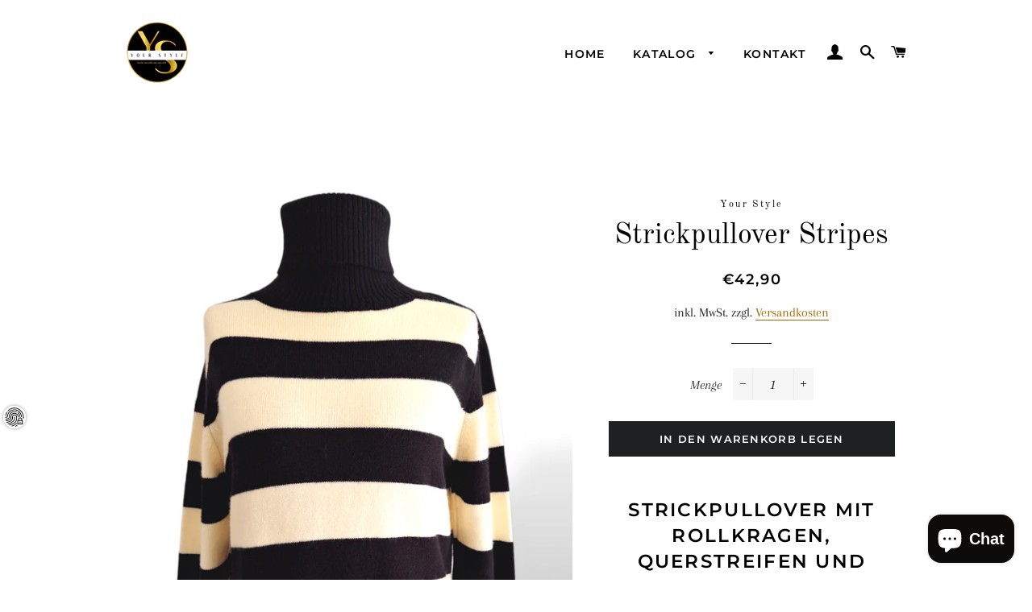

--- FILE ---
content_type: text/html; charset=utf-8
request_url: https://your-style.fashion/de-at/products/strickpullover-stripes
body_size: 105857
content:
<!doctype html>
<html class="no-js" lang="de">
<head>




    
  	    <script>
        var sDomain = location.host;

        /****** Start thirdPartyScriptDefinition ******/
        (function(){
            window.thirdPartyScriptDefinition = [
                /* start example

                {
                    "src" : "facebook",
                    "cookie" : "fr",
                    "provider" : "facebook.com",
                    "description" : "",
                    "expires" : 7776000,
                    "domain" : "facebook.com",
                    "declaration" : 1,
                    "group" : "facebook"
                },{
                    "src" : "facebook",
                    "cookie" : "_fbp",
                    "provider" : sDomain,
                    "description" : "",
                    "expires" : 7776000,
                    "domain" : sDomain,
                    "declaration" : 1,
                    "group" : "facebook"
                }

                end example */
            ]
        })();
        /****** End thirdPartyScriptDefinition ******/

        /**
################################## BEECLEVER GMBH KOBLENZ ###################################
##### Copyright (c) 2019-present, beeclever GmbH Koblenz DE, All rights reserved.       #####
##### THE SOFTWARE IS PROVIDED 'AS IS', WITHOUT WARRANTY OF ANY KIND, EXPRESS OR        #####
##### IMPLIED, INCLUDING BUT NOT LIMITED TO THE WARRANTIES OF MERCHANTABILITY, FITNESS  #####
##### FOR A PARTICULAR PURPOSE AND NONINFRINGEMENT. IN NO EVENT SHALL THE AUTHORS OR    #####
##### COPYRIGHT HOLDERS BE LIABLE FOR ANY CLAIM, DAMAGES OR OTHER LIABILITY, WHETHER    #####
##### IN AN ACTION OF CONTRACT, TORT OR OTHERWISE, ARISING FROM, OUT OF OR IN           #####
##### CONNECTION WITH THE SOFTWARE OR THE USE OR OTHER DEALINGS IN THE SOFTWARE.        #####
#############################################################################################

#####  !!!IMPORTANT!!! !!!IMPORTANT!!! !!!IMPORTANT!!! !!!IMPORTANT!!! !!!IMPORTANT!!!  #####
#####                                                                                   #####
##### The contents of this file may not be changed. If the app is updated, we reserve   #####
##### the right to change this file at any time. Possible changes on your part will     #####
##### then be automatically discarded.                                                  #####
#############################################################################################
*/
var GDPR_LC_versionNr=20201126214845;var GDPR_LC_ZLoad=function(){       var sDomain=location.host;var defaultDefinition=[{"src":"facebook","cookie":"fr","provider":"facebook.com","description":"","expires":7776000,"domain":"facebook.com","declaration":1,"group":"facebook"},{"src":"facebook","cookie":"_fbp","provider":sDomain,"description":"","expires":7776000,"domain":sDomain,"declaration":1,"group":"facebook"},{"src":"google-analytics.com","cookie":"_ga","provider":sDomain,"description":"","expires":63072000,"domain":sDomain,"declaration":1,"group":"google"},{"src":"googletagmanager.com","cookie":"_ga","provider":sDomain,"description":"","expires":63072000,"domain":sDomain,"declaration":1,"group":"google"},{"src":"googletagmanager.com","cookie":"_gid","provider":sDomain,"description":"","expires":86400,"domain":sDomain,"declaration":1,"group":"google"},{"src":"googletagmanager.com","cookie":"_gat","provider":sDomain,"description":"","expires":86400,"domain":sDomain,"declaration":1,"group":"google"},{"src":"googleadservices.com","cookie":"IDE","provider":sDomain,"description":"","expires":63072000,"domain":sDomain,"declaration":2,"group":"google Ads"}];if(window.thirdPartyScriptDefinition===undefined){window.thirdPartyScriptDefinition=[];defaultDefinition.forEach(function(value){window.thirdPartyScriptDefinition.push(value)})}else{var exist=false;defaultDefinition.forEach(function(script){window.thirdPartyScriptDefinition.forEach(function(value){if(value.src===script.src&&value.cookie===script.cookie){exist=true}});if(!exist){window.thirdPartyScriptDefinition.push(script)}})} (function polyfill(){if(!Array.from){Array.from=(function(){var toStr=Object.prototype.toString;var isCallable=function(fn){return typeof fn==='function'||toStr.call(fn)==='[object Function]'};var toInteger=function(value){var number=Number(value);if(isNaN(number)){return 0} if(number===0||!isFinite(number)){return number} return(number>0?1:-1)*Math.floor(Math.abs(number))};var maxSafeInteger=Math.pow(2,53)-1;var toLength=function(value){var len=toInteger(value);return Math.min(Math.max(len,0),maxSafeInteger)};return function from(arrayLike){var C=this;var items=Object(arrayLike);if(arrayLike==null){throw new TypeError('Array.from requires an array-like object - not null or undefined')} var mapFn=arguments.length>1?arguments[1]:void undefined;var T;if(typeof mapFn!=='undefined'){if(!isCallable(mapFn)){throw new TypeError('Array.from: when provided, the second argument must be a function')} if(arguments.length>2){T=arguments[2]}} var len=toLength(items.length);var A=isCallable(C)?Object(new C(len)):new Array(len);var k=0;var kValue;while(k<len){kValue=items[k];if(mapFn){A[k]=typeof T==='undefined'?mapFn(kValue,k):mapFn.call(T,kValue,k)}else{A[k]=kValue} k+=1} A.length=len;return A}}())}})();window.BC_JSON_ObjectBypass={"_ab":{"description":"Wird in Verbindung mit dem Zugriff auf das Admin-Panel verwendet.","path":"\/","domain":"","provider":"Shopify","deletable":"false","expires":"86400","type":"type_0","recommendation":"0","editable":"false","set":"0"},"_secure_session_id":{"description":"Wird in Verbindung mit der Navigation durch ein Schaufenster verwendet.","path":"\/","domain":"","provider":"Shopify","deletable":"false","expires":"2592000","type":"type_0","recommendation":"0","editable":"false","set":"0"},"_shopify_country":{"description":"Wird in Verbindung mit dem Zahlung-Checkout verwendet.","path":"\/","domain":"","provider":"Shopify","deletable":"false","expires":"31536000","type":"type_0","recommendation":"0","editable":"false","set":"0"},"_shopify_m":{"description":"Wird zur Verwaltung der Datenschutzeinstellungen der Kunden verwendet.","path":"\/","domain":"","provider":"Shopify","deletable":"false","expires":"31536000","type":"type_0","recommendation":"0","editable":"false","set":"0"},"_shopify_tm":{"description":"Wird zur Verwaltung der Datenschutzeinstellungen der Kunden verwendet.","path":"\/","domain":"","provider":"Shopify","deletable":"false","expires":"31536000","type":"type_0","recommendation":"0","editable":"false","set":"0"},"_shopify_tw":{"description":"Wird zur Verwaltung der Datenschutzeinstellungen der Kunden verwendet.","path":"\/","domain":"","provider":"Shopify","deletable":"false","expires":"31536000","type":"type_0","recommendation":"0","editable":"false","set":"0"},"_storefront_u":{"description":"Wird zur Verwaltung der Datenschutzeinstellungen der Kunden verwendet.","path":"\/","domain":"","provider":"Shopify","deletable":"false","expires":"31536000","type":"type_0","recommendation":"0","editable":"false","set":"0"},"_tracking_consent":{"description":"Für das Shopify-Benutzerzustimmungsverfolgung.","path":"\/","domain":"","provider":"Shopify","deletable":"false","expires":"31536000","type":"type_0","recommendation":"0","editable":"false","set":"0"},"c":{"description":"Wird in Verbindung mit dem Warenkorb verwendet.","path":"\/","domain":"","provider":"Shopify","deletable":"false","expires":"31536000","type":"type_0","recommendation":"0","editable":"false","set":"0"},"cart":{"description":"Wird in Verbindung mit dem Warenkorb verwendet.","path":"\/","domain":"","provider":"Shopify","deletable":"false","expires":"1209600","type":"type_0","recommendation":"0","editable":"false","set":"0"},"cart_currency":{"description":"Wird in Verbindung mit Warenkorb und Zahlung-Checkout verwendet.","path":"\/","domain":"","provider":"Shopify","deletable":"false","expires":"31536000","type":"type_0","recommendation":"0","editable":"false","set":"0"},"cart_sig":{"description":"Wird in Verbindung mit Warenkorb und Zahlung-Checkout verwendet.","path":"\/","domain":"","provider":"Shopify","deletable":"false","expires":"1209600","type":"type_0","recommendation":"0","editable":"false","set":"0"},"cart_ts":{"description":"Wird in Verbindung mit Warenkorb und Zahlung-Checkout verwendet.","path":"\/","domain":"","provider":"Shopify","deletable":"false","expires":"1209600","type":"type_0","recommendation":"0","editable":"false","set":"0"},"cart_ver":{"description":"Wird in Verbindung mit Warenkorb und Zahlung-Checkout verwendet.","path":"\/","domain":"","provider":"Shopify","deletable":"false","expires":"1209600","type":"type_0","recommendation":"0","editable":"false","set":"0"},"checkout":{"description":"Wird in Verbindung mit Warenkorb und Zahlung-Checkout verwendet.","path":"\/","domain":"","provider":"Shopify","deletable":"false","expires":"2592000","type":"type_0","recommendation":"0","editable":"false","set":"0"},"checkout_token":{"description":"Wird in Verbindung mit Warenkorb und Zahlung-Checkout verwendet.","path":"\/","domain":"","provider":"Shopify","deletable":"false","expires":"31536000","type":"type_0","recommendation":"0","editable":"false","set":"0"},"dynamic_checkout_shown_on_cart":{"description":"Wird in Verbindung mit dem Zahlung-Checkout verwendet.","path":"\/","domain":"","provider":"Shopify","deletable":"false","expires":"1800","type":"type_0","recommendation":"0","editable":"false","set":"0"},"keep_alive":{"description":"Wird in Verbindung mit der Lokalisierung des Käufers verwendet.","path":"\/","domain":"","provider":"Shopify","deletable":"false","expires":"1209600","type":"type_0","recommendation":"0","editable":"false","set":"0"},"master_device_id":{"description":"Wird in Verbindung mit dem Händler-Login verwendet.","path":"\/","domain":"","provider":"Shopify","deletable":"false","expires":"63072000","type":"type_0","recommendation":"0","editable":"false","set":"0"},"previous_step":{"description":"Wird in Verbindung mit dem Zahlung-Checkout verwendet.","path":"\/","domain":"","provider":"Shopify","deletable":"false","expires":"31536000","type":"type_0","recommendation":"0","editable":"false","set":"0"},"remember_me":{"description":"Wird in Verbindung mit dem Zahlung-Checkout verwendet.","path":"\/","domain":"","provider":"Shopify","deletable":"false","expires":"31536000","type":"type_0","recommendation":"0","editable":"false","set":"0"},"secure_customer_sig":{"description":"Used in connection with customer login.","path":"\/","domain":"","provider":"Shopify","deletable":"false","expires":"31536000","type":"type_0","recommendation":"0","editable":"false","set":"0"},"shopify_pay":{"description":"Wird in Verbindung mit dem Zahlung-Checkout verwendet.","path":"\/","domain":"","provider":"Shopify","deletable":"false","expires":"31536000","type":"type_0","recommendation":"0","editable":"false","set":"0"},"shopify_pay_redirect":{"description":"Wird in Verbindung mit dem Zahlung-Checkout verwendet.","path":"\/","domain":"","provider":"Shopify","deletable":"false","expires":"31536000","type":"type_0","recommendation":"0","editable":"false","set":"0"},"source_name":{"description":"Wird in Kombination mit mobilen Apps verwendet, um ein benutzerdefiniertes Checkout-Verhalten zu ermöglichen, wenn ein Geschäft innerhalb einer kompatiblen mobilen App angezeigt wird.","path":"\/","domain":"","provider":"Shopify","deletable":"false","expires":"0","type":"type_0","recommendation":"0","editable":"false","set":"0"},"storefront_digest":{"description":"Wird in Verbindung mit dem Kunden-Login verwendet.","path":"\/","domain":"","provider":"Shopify","deletable":"false","expires":"31536000","type":"type_0","recommendation":"0","editable":"false","set":"0"},"tracked_start_checkout":{"description":"Shopify-Analytik in Bezug auf den Checkout.","path":"\/","domain":"","provider":"Shopify","deletable":"false","expires":"1800","type":"type_1","recommendation":"1","editable":"true","set":"1"},"checkout_session_lookup":{"description":"Wird in Verbindung mit Warenkorb und Zahlung-Checkout verwendet.","path":"\/","domain":"","provider":"Shopify","deletable":"false","expires":"2592000","type":"type_0","recommendation":"0","editable":"false","set":"0"},"checkout_session_token_\u003c\u003cid\u003e\u003e":{"description":"Wird in Verbindung mit Warenkorb und Zahlung-Checkout verwendet.","path":"\/","domain":"","provider":"Shopify","deletable":"false","expires":"2592000","type":"type_0","recommendation":"0","editable":"false","set":"0"},"identity-state":{"description":"Wird in Verbindung mit der Kundenauthentifizierung verwendet.","path":"\/","domain":"","provider":"Shopify","deletable":"false","expires":"3600","type":"type_0","recommendation":"0","editable":"false","set":"0"},"identity-state-\u003c\u003cid\u003e\u003e":{"description":"Wird in Verbindung mit der Kundenauthentifizierung verwendet.","path":"\/","domain":"","provider":"Shopify","deletable":"false","expires":"3600","type":"type_0","recommendation":"0","editable":"false","set":"0"},"identity_customer_account_number":{"description":"Wird in Verbindung mit der Kundenauthentifizierung verwendet.","path":"\/","domain":"","provider":"Shopify","deletable":"false","expires":"7776000","type":"type_0","recommendation":"0","editable":"false","set":"0"},"_landing_page":{"description":"Verfolgt die Landingpages.","path":"\/","domain":"","provider":"Shopify","deletable":"false","expires":"1209600","type":"type_1","recommendation":"1","editable":"true","set":"1"},"_orig_referrer":{"description":"Wird in Verbindung mit dem Warenkorb verwendet.","path":"\/","domain":"","provider":"Shopify","deletable":"false","expires":"1209600","type":"type_1","recommendation":"1","editable":"true","set":"1"},"_s":{"description":"Shopify analytics.","path":"\/","domain":"","provider":"Shopify","deletable":"false","expires":"1800","type":"type_1","recommendation":"1","editable":"true","set":"1"},"_shopify_d":{"description":"Shopify-Analytik.","path":"\/","domain":"","provider":"Shopify","deletable":"false","expires":"1209600","type":"type_1","recommendation":"1","editable":"true","set":"1"},"_shopify_fs":{"description":"Shopify-Analytik.","path":"\/","domain":"","provider":"Shopify","deletable":"false","expires":"1209600","type":"type_1","recommendation":"1","editable":"true","set":"1"},"_shopify_s":{"description":"Shopify-Analytik.","path":"\/","domain":"","provider":"Shopify","deletable":"false","expires":"1800","type":"type_1","recommendation":"1","editable":"true","set":"1"},"_shopify_sa_p":{"description":"Shopify-Analytik im Zusammenhang mit Marketing und Empfehlungen.","path":"\/","domain":"","provider":"Shopify","deletable":"false","expires":"1800","type":"type_1","recommendation":"1","editable":"true","set":"1"},"_shopify_sa_t":{"description":"Shopify-Analytik im Zusammenhang mit Marketing und Empfehlungen.","path":"\/","domain":"","provider":"Shopify","deletable":"false","expires":"1800","type":"type_1","recommendation":"1","editable":"true","set":"1"},"_shopify_y":{"description":"Shopify-Analytik.","path":"\/","domain":"","provider":"Shopify","deletable":"false","expires":"31536000","type":"type_1","recommendation":"1","editable":"true","set":"1"},"_y":{"description":"Shopify-Analytik.","path":"\/","domain":"","provider":"Shopify","deletable":"false","expires":"31536000","type":"type_1","recommendation":"1","editable":"true","set":"1"},"_shopify_evids":{"description":"Shopify-Analytik.","path":"\/","domain":"","provider":"Shopify","deletable":"false","expires":"0","type":"type_1","recommendation":"1","editable":"true","set":"1"},"_shopify_ga":{"description":"Shopify und Google Analytics.","path":"\/","domain":"","provider":"Shopify","deletable":"false","expires":"0","type":"type_1","recommendation":"1","editable":"true","set":"1"},"customer_auth_provider":{"description":"Shopify-Analytik.","path":"\/","domain":"","provider":"Shopify","deletable":"false","expires":"0","type":"type_1","recommendation":"1","editable":"true","set":"1"},"customer_auth_session_created_at":{"description":"Shopify-Analytik.","path":"\/","domain":"","provider":"Shopify","deletable":"false","expires":"0","type":"type_1","recommendation":"1","editable":"true","set":"1"},"__cfduid":{"description":"Das _cfduid-Cookie hilft Cloudflare, bösartige Besucher auf den Websites unserer Kunden zu erkennen und das Blockieren legitimer Benutzer zu minimieren.","path":"\/","domain":"","provider":"Cloudflare","type":"type_0","expires":"2592000","recommendation":"0","editable":"false","deletable":"false","set":"0"},"_bc_c_set":{"description":"Wird in Verbindung mit dem GDPR legal Cookie verwendet.","path":"\/","domain":"","provider":"beeclever GDPR legal Cookie","type":"type_0","expires":"2592000","recommendation":"0","editable":"false","deletable":"false","set":"0","optIn":true,"live":"1","ShopifyMinConsent":false}};var shopifyCookies={'_s':!1,'_shopify_fs':!1,'_shopify_s':!1,'_shopify_y':!1,'_y':!1,'_shopify_sa_p':!1,'_shopify_sa_t':!1,'_shopify_uniq':!1,'_shopify_visit':!1,'tracked_start_checkout':!1,'bc_trekkie_fbp_custom':!1};function GDPR_LC_Token(){var getToken={"tokenLength":8,"ranToken":'',"randomize":function(){return Math.random().toString(32).substr(2)},"generate":function(){while(this.ranToken.length<=this.tokenLength){this.ranToken+=this.randomize()} this.ranToken='code-2-style.myshopify.com'+Date.now()+this.ranToken;return btoa(this.ranToken)},"get":function(){return this.generate()}};return getToken.get()};function getCookieValue(a){var b=document.cookie.match('(^|;)\\s*'+a+'\\s*=\\s*([^;]+)');return b?b.pop():false};function loadCookieSettings(sessID){ return; var script=document.createElement('script');script.src='https://cookieapp-staging.beeclever.app/get-cookie-setting?shopify_domain=code-2-style.myshopify.com&token='+sessID;script.async=false;document.head.appendChild(script);script.addEventListener('load',function(){console.log('UserData loaded')})};(function setUserCookieData(){window.GDPR_LC_Sess_ID_Name="GDPR_LC_SESS_ID";window.GDPR_LC_Sess_ID=getCookieValue(window.GDPR_LC_Sess_ID_Name);if(window.GDPR_LC_Sess_ID){loadCookieSettings(window.GDPR_LC_Sess_ID)}else{window.GDPR_LC_Sess_ID=GDPR_LC_Token()}})();function setBC_GDPR_LEGAL_custom_cookies(){window['BC_GDPR_LEGAL_custom_cookies']=window['BC_GDPR_LEGAL_custom_cookies']||{};window['BC_GDPR_LEGAL_custom_cookies']['list']=window['BC_GDPR_LEGAL_custom_cookies']['list']||{};if('GDPR_legal_cookie'in localStorage){window['BC_GDPR_LEGAL_custom_cookies']['list']=JSON.parse(window.localStorage.getItem('GDPR_legal_cookie'))}};setBC_GDPR_LEGAL_custom_cookies();(function(){var hasConsent=!1;Array.from(Object.keys(window['BC_GDPR_LEGAL_custom_cookies']['list'])).forEach(function(c){if(shopifyCookies.hasOwnProperty(c)&&window['BC_GDPR_LEGAL_custom_cookies']['list'][c].userSetting){hasConsent=!0}});var wt=window.trekkie,ws=window.ShopifyAnalytics;if(!hasConsent&&wt!==undefined){wt=[],wt.integrations=wt.integrations||!0,ws=ws.lib=ws.meta=ws.meta.page={},ws.lib.track=function(){}}})();window.BC_GDPR_2ce3a13160348f524c8cc9={'google':[            ],    '_bc_c_set':'customScript','customScriptsSRC':[]};window.bc_tagManagerTasks={"bc_tgm_aw":"google","bc_tgm_gtm":"google","bc_tgm_ua":"google","bc_tgm_fbp":"facebook","any":"any","_bc_c_set":"customScript"};var wl=whiteList=["recaptcha","notifications.google"];var GDPR_LC_scriptPath='gdpr-legal-cookie.beeclever.app';if(window.GDPR_LC_Beta_activate!==undefined&&window.GDPR_LC_Beta_activate){GDPR_LC_scriptPath='cookieapp-staging.beeclever.app'} wl.push(GDPR_LC_scriptPath);   var checkIsBlackListed=function(src){setBC_GDPR_LEGAL_custom_cookies();if(src===null){return null} if(!!window.TrustedScriptURL&&src instanceof TrustedScriptURL){src=src.toString()} var r=!1;for(var x=thirdPartyScriptDefinition.length-1;x>=0;x--){var bSrc=thirdPartyScriptDefinition[x]['src'];if(src.indexOf(bSrc)!==-1&&src.toLowerCase().indexOf('jquery')===-1){r=x}} wl.forEach(function(wSrc){if(src.indexOf(wSrc)!==-1){r=false}});if(r!==false){function getTCookieName(name,index){var tCookieObject=thirdPartyScriptDefinition[index];if(tCookieObject!==undefined){var cookies=[];thirdPartyScriptDefinition.forEach(function(cookie){if(cookie['src']===tCookieObject['src']){cookies.push(cookie)}});var tCookieName=tCookieObject['cookie'];if(tCookieObject['domain']!==document.location.host){tCookieName=tCookieObject['cookie']+'$%bc%$'+tCookieObject['domain']} if(tCookieName===name&&tCookieObject['domain']===window['BC_GDPR_LEGAL_custom_cookies']['list'][name]['domain']){if(window['BC_GDPR_LEGAL_custom_cookies']['list'][name]['userSetting']){index=!1}} cookies.forEach(function(cookie){if(window['BC_GDPR_LEGAL_custom_cookies']['list'][cookie['cookie']]!==undefined&&window['BC_GDPR_LEGAL_custom_cookies']['list'][cookie['cookie']]['userSetting']){index=!1}});return index} return!1};var cookieListKeys=Array.from(Object.keys(window['BC_GDPR_LEGAL_custom_cookies']['list']));if(cookieListKeys.length>0){Array.from(Object.keys(window['BC_GDPR_LEGAL_custom_cookies']['list'])).forEach(function(cookieName){r=getTCookieName(cookieName.toString(),r)})}else{for(var x=thirdPartyScriptDefinition.length-1;x>=0;x--){var tCookie=thirdPartyScriptDefinition[x];if(src.indexOf(tCookie['src'])!==-1){r=tCookie['cookie']+'$%bc%$'+tCookie['domain']}} return r}} return r};(function(){window.scriptElementsHidden=window.scriptElementsHidden||[];window.callbackFunc=function(elem,args){for(var x=0;x<elem.length;x++){if(elem[x]===null||elem[x]===undefined||elem[x]['nodeName']===undefined){return} if(elem[x]['nodeName'].toLowerCase()=='script'){if(elem[x].hasAttribute('src')){if(document.querySelector('[src="https://cookieapp-staging.beeclever.app/js/get-script.php"]')!==null){elem[x]=document.createElement('script');elem[x].setAttribute('bc_empty_script_tag','')} var blackListed=checkIsBlackListed(elem[x].getAttribute('src'));var fName=!1;try{new Error()}catch(e){var caller=e.stack.split('\n');var x=0;for(;x<caller.length;x++){caller[x]=caller[x].trim();caller[x]=caller[x].replace('at ','');caller[x]=caller[x].substr(0,caller[x].indexOf(' '));caller[x]=caller[x].replace('Array.','')} for(;x>=0;x--){if(caller[x]==='ICS'&&x>0){if(caller[x-1]in window['BC_GDPR_LEGAL_custom_cookies']['list']){fName=caller[x-1]}}}} if(fName===!1&&blackListed!==!1){elem[x].setAttribute('type','javascript/blocked');elem[x].setAttribute('cookie',blackListed)}else if(blackListed!==!0&&elem[x].getAttribute('type')==='javascript/blocked'){elem[x].setAttribute('type','javascript')} if(fName){elem[x].setAttribute("data-callerName",fName)} elem[x].setAttribute('src',elem[x].getAttribute('src'))} if(elem[x]['type']=='javascript/blocked'){window.scriptElementsHidden.push(elem[x]);elem[x]=document.createElement('script');elem[x].setAttribute('bc_empty_script_tag','')}}}};window._a=Element.prototype.appendChild;Element.prototype.appendChild=function(){window.callbackFunc.call(this,arguments);return window._a.apply(this,arguments)};window._b=Element.prototype.append;Element.prototype.append=function(){window.callbackFunc.call(this,arguments);return window._b.apply(this,arguments)};window._c = Element.prototype.insertBefore;Element.prototype.insertBefore = function () {window.callbackFunc.call ( this, arguments );try {return window._c.apply ( this, arguments )} catch ( e ) {arguments[1] = document.scripts[0];return window._c.apply ( this, arguments )}};window._d=Element.prototype.replaceChild;Element.prototype.replaceChild=function(){window.callbackFunc.call(this,arguments);return window._d.apply(this,arguments)};window._e=Element.prototype.insertNode;Element.prototype.insertNode=function(){window.callbackFunc.call(this,arguments);return window._e.apply(this,arguments)}})();if(!window.msCrypto){Array.from(document.head.querySelectorAll('[bc_empty_script_tag=""]')).forEach(function(script){script.remove()})}};if(window.GDPR_LC_ZLoad_loaded===undefined){GDPR_LC_ZLoad();window.GDPR_LC_ZLoad_loaded=true}


		window.thirdPartyScriptDefinition.push(
          { "src" : "analytics.js", "cookie" : "_shopify_fs", "provider" : "shopify.com", "description" : "", "expires" : 0, "domain" : sDomain, "declaration" : 1, "group" : "shopify" },
          { "src" : "doubleclick.net","cookie" : "_shopify_fs","provider" : "shopify.com","description" : "","expires" : 0,"domain" : sDomain,"declaration" : 1,"group" : "shopify" },
          { "src" : "trekkie", "cookie" : "_shopify_fs", "provider" : "shopify.com", "description" : "", "expires" : 0, "domain" : sDomain, "declaration" : 1, "group" : "shopify" },
          { "src" : "luckyorange", "cookie" : "_shopify_fs", "provider" : "shopify.com", "description" : "", "expires" : 0, "domain" : sDomain, "declaration" : 1, "group" : "shopify" },
          { "src" : "googletagmanager", "cookie" : "_gat", "provider" : "googletagmanager.com", "description" : "", "expires" : 0, "domain" : sDomain, "declaration" : 1, "group" : "googletagmanager" }
        );

        

        var customCookies = {
            "testCookie" : true
        };

        function BC_GDPR_CustomScriptForShop () {
            return [

                function testCookie () {
                    // your additional script
                }

                
            ];
        }

    </script>


  <!-- Basic page needs ================================================== -->
  <meta charset="utf-8">
  <meta http-equiv="X-UA-Compatible" content="IE=edge,chrome=1">
  
    <link rel="shortcut icon" href="//your-style.fashion/cdn/shop/files/Kein_Titel_48_x_48_px_32x32.png?v=1747741468" type="image/png" />
  
  <!-- Title and description ================================================== -->
  <title>
  Strickpullover Stripes &ndash; Your Style
  </title>
  
  <meta name="description" content="Strickpullover mit Rollkragen, Querstreifen und Goldenen Manschetten Knöpfe. - Tragbar ab Gr. 34 - 40 - AA Maß: 49cm - Länge: 59cm - Rollkragen - Gerader Schnitt - Feinstrick  - Querstreifen - Farbe: Schwarz/Creme - Goldene Knöpfe - Material: 40% Acryl, 32% Nylon, 28% Polyester">
  
  <!-- Helpers ================================================== -->
  <!-- /snippets/social-meta-tags.liquid -->




<meta property="og:site_name" content="Your Style">
<meta property="og:url" content="https://your-style.fashion/de-at/products/strickpullover-stripes">
<meta property="og:title" content="Strickpullover Stripes">
<meta property="og:type" content="product">
<meta property="og:description" content="Strickpullover mit Rollkragen, Querstreifen und Goldenen Manschetten Knöpfe. - Tragbar ab Gr. 34 - 40 - AA Maß: 49cm - Länge: 59cm - Rollkragen - Gerader Schnitt - Feinstrick  - Querstreifen - Farbe: Schwarz/Creme - Goldene Knöpfe - Material: 40% Acryl, 32% Nylon, 28% Polyester">

  <meta property="og:price:amount" content="42,90">
  <meta property="og:price:currency" content="EUR">

<meta property="og:image" content="http://your-style.fashion/cdn/shop/files/strickpullover-stripes-395573_1200x1200.png?v=1745669378"><meta property="og:image" content="http://your-style.fashion/cdn/shop/files/strickpullover-stripes-486722_1200x1200.jpg?v=1745669380"><meta property="og:image" content="http://your-style.fashion/cdn/shop/files/strickpullover-stripes-190766_1200x1200.jpg?v=1745669381">
<meta property="og:image:secure_url" content="https://your-style.fashion/cdn/shop/files/strickpullover-stripes-395573_1200x1200.png?v=1745669378"><meta property="og:image:secure_url" content="https://your-style.fashion/cdn/shop/files/strickpullover-stripes-486722_1200x1200.jpg?v=1745669380"><meta property="og:image:secure_url" content="https://your-style.fashion/cdn/shop/files/strickpullover-stripes-190766_1200x1200.jpg?v=1745669381">


<meta name="twitter:card" content="summary_large_image">
<meta name="twitter:title" content="Strickpullover Stripes">
<meta name="twitter:description" content="Strickpullover mit Rollkragen, Querstreifen und Goldenen Manschetten Knöpfe. - Tragbar ab Gr. 34 - 40 - AA Maß: 49cm - Länge: 59cm - Rollkragen - Gerader Schnitt - Feinstrick  - Querstreifen - Farbe: Schwarz/Creme - Goldene Knöpfe - Material: 40% Acryl, 32% Nylon, 28% Polyester">

  <link rel="canonical" href="https://your-style.fashion/de-at/products/strickpullover-stripes">
  <meta name="viewport" content="width=device-width,initial-scale=1,shrink-to-fit=no">
  <meta name="theme-color" content="#1f2021">
  <style data-shopify>
  :root {
    --color-body-text: #1f2021;
    --color-body: #ffffff;
  }
</style>

  <!-- CSS ================================================== -->
  <link href="//your-style.fashion/cdn/shop/t/4/assets/timber.scss.css?v=49046821910490529141758469428" rel="stylesheet" type="text/css" media="all" />
  <link href="//your-style.fashion/cdn/shop/t/4/assets/theme.scss.css?v=22397564331340458251758469429" rel="stylesheet" type="text/css" media="all" />
  <!-- Sections ================================================== -->
  <script>
    window.theme = window.theme || {};
    theme.strings = {
      zoomClose: "Schließen (Esc)",
      zoomPrev: "Vorige (Linke Pfeiltaste)",
      zoomNext: "Nächste (Rechte Pfeiltaste)",
      moneyFormat: "€{{amount_with_comma_separator}}",
      addressError: "Kann die Adresse nicht finden",
      addressNoResults: "Keine Ergebnisse für diese Adresse",
      addressQueryLimit: "Du hast die Nutzungsgrenze der Google-API überschritten. Du solltest über ein Upgrade auf einen \u003ca href=\"https:\/\/developers.google.com\/maps\/premium\/usage-limits\"\u003ePremium-Plan\u003c\/a\u003e nachdenken.",
      authError: "Es gab ein Problem bei der Authentifizierung deines Google Maps-Kontos.",
      cartEmpty: "Dein Warenkorb ist im Moment leer.",
      cartCookie: "Aktiviere Cookies, um den Warenkorb benutzen zu können",
      cartSavings: "Du sparst [savings]",
      productSlideLabel: "Schieber [slide_number] von [slide_max]."
    };
    theme.settings = {
      cartType: "drawer",
      gridType: null
    };</script>
  <script src="//your-style.fashion/cdn/shop/t/4/assets/jquery-2.2.3.min.js?v=58211863146907186831640010392" type="text/javascript"></script>
  <script src="//your-style.fashion/cdn/shop/t/4/assets/lazysizes.min.js?v=155223123402716617051640010392" async="async"></script>
  <script src="//your-style.fashion/cdn/shop/t/4/assets/theme.js?v=29062867472078044291641933613" defer="defer"></script>
  <!-- Header hook for plugins ================================================== -->
  <script>window.performance && window.performance.mark && window.performance.mark('shopify.content_for_header.start');</script><meta name="facebook-domain-verification" content="ujxm6d8x5s0omt2ew2hs2wzchjwjig">
<meta name="google-site-verification" content="NcXlK47hMMgHa4tE3W50W8yVgujg3lZeqBQsAAFbcbs">
<meta id="shopify-digital-wallet" name="shopify-digital-wallet" content="/55234658394/digital_wallets/dialog">
<meta name="shopify-checkout-api-token" content="ed05b04d94209e34c2469c86a0c19dab">
<meta id="in-context-paypal-metadata" data-shop-id="55234658394" data-venmo-supported="false" data-environment="production" data-locale="de_DE" data-paypal-v4="true" data-currency="EUR">
<link rel="alternate" hreflang="x-default" href="https://your-style.fashion/products/strickpullover-stripes">
<link rel="alternate" hreflang="de" href="https://your-style.fashion/products/strickpullover-stripes">
<link rel="alternate" hreflang="fr" href="https://your-style.fashion/fr/products/strickpullover-stripes">
<link rel="alternate" hreflang="en" href="https://your-style.fashion/en/products/strickpullover-stripes">
<link rel="alternate" hreflang="de-AT" href="https://your-style.fashion/de-at/products/strickpullover-stripes">
<link rel="alternate" hreflang="en-AT" href="https://your-style.fashion/en-at/products/strickpullover-stripes">
<link rel="alternate" hreflang="de-FR" href="https://your-style.fashion/de-fr/products/strickpullover-stripes">
<link rel="alternate" hreflang="en-FR" href="https://your-style.fashion/en-fr/products/strickpullover-stripes">
<link rel="alternate" hreflang="de-NL" href="https://your-style.fashion/de-nl/products/strickpullover-stripes">
<link rel="alternate" hreflang="en-NL" href="https://your-style.fashion/en-nl/products/strickpullover-stripes">
<link rel="alternate" hreflang="de-IT" href="https://your-style.fashion/de-it/products/strickpullover-stripes">
<link rel="alternate" hreflang="en-IT" href="https://your-style.fashion/en-it/products/strickpullover-stripes">
<link rel="alternate" hreflang="de-CH" href="https://your-style.fashion/de-ch/products/strickpullover-stripes">
<link rel="alternate" hreflang="en-CH" href="https://your-style.fashion/en-ch/products/strickpullover-stripes">
<link rel="alternate" hreflang="fr-CH" href="https://your-style.fashion/fr-ch/products/strickpullover-stripes">
<link rel="alternate" type="application/json+oembed" href="https://your-style.fashion/de-at/products/strickpullover-stripes.oembed">
<script async="async" src="/checkouts/internal/preloads.js?locale=de-AT"></script>
<link rel="preconnect" href="https://shop.app" crossorigin="anonymous">
<script async="async" src="https://shop.app/checkouts/internal/preloads.js?locale=de-AT&shop_id=55234658394" crossorigin="anonymous"></script>
<script id="apple-pay-shop-capabilities" type="application/json">{"shopId":55234658394,"countryCode":"DE","currencyCode":"EUR","merchantCapabilities":["supports3DS"],"merchantId":"gid:\/\/shopify\/Shop\/55234658394","merchantName":"Your Style","requiredBillingContactFields":["postalAddress","email"],"requiredShippingContactFields":["postalAddress","email"],"shippingType":"shipping","supportedNetworks":["visa","maestro","masterCard","amex"],"total":{"type":"pending","label":"Your Style","amount":"1.00"},"shopifyPaymentsEnabled":true,"supportsSubscriptions":true}</script>
<script id="shopify-features" type="application/json">{"accessToken":"ed05b04d94209e34c2469c86a0c19dab","betas":["rich-media-storefront-analytics"],"domain":"your-style.fashion","predictiveSearch":true,"shopId":55234658394,"locale":"de"}</script>
<script>var Shopify = Shopify || {};
Shopify.shop = "code-2-style.myshopify.com";
Shopify.locale = "de";
Shopify.currency = {"active":"EUR","rate":"1.0"};
Shopify.country = "AT";
Shopify.theme = {"name":"Brooklyn","id":121101615194,"schema_name":"Brooklyn","schema_version":"17.7.1","theme_store_id":730,"role":"main"};
Shopify.theme.handle = "null";
Shopify.theme.style = {"id":null,"handle":null};
Shopify.cdnHost = "your-style.fashion/cdn";
Shopify.routes = Shopify.routes || {};
Shopify.routes.root = "/de-at/";</script>
<script type="module">!function(o){(o.Shopify=o.Shopify||{}).modules=!0}(window);</script>
<script>!function(o){function n(){var o=[];function n(){o.push(Array.prototype.slice.apply(arguments))}return n.q=o,n}var t=o.Shopify=o.Shopify||{};t.loadFeatures=n(),t.autoloadFeatures=n()}(window);</script>
<script>
  window.ShopifyPay = window.ShopifyPay || {};
  window.ShopifyPay.apiHost = "shop.app\/pay";
  window.ShopifyPay.redirectState = null;
</script>
<script id="shop-js-analytics" type="application/json">{"pageType":"product"}</script>
<script defer="defer" async type="module" src="//your-style.fashion/cdn/shopifycloud/shop-js/modules/v2/client.init-shop-cart-sync_CqW1pdan.de.esm.js"></script>
<script defer="defer" async type="module" src="//your-style.fashion/cdn/shopifycloud/shop-js/modules/v2/chunk.common_CnfwdMT9.esm.js"></script>
<script type="module">
  await import("//your-style.fashion/cdn/shopifycloud/shop-js/modules/v2/client.init-shop-cart-sync_CqW1pdan.de.esm.js");
await import("//your-style.fashion/cdn/shopifycloud/shop-js/modules/v2/chunk.common_CnfwdMT9.esm.js");

  window.Shopify.SignInWithShop?.initShopCartSync?.({"fedCMEnabled":true,"windoidEnabled":true});

</script>
<script>
  window.Shopify = window.Shopify || {};
  if (!window.Shopify.featureAssets) window.Shopify.featureAssets = {};
  window.Shopify.featureAssets['shop-js'] = {"shop-cart-sync":["modules/v2/client.shop-cart-sync_CrkZf81D.de.esm.js","modules/v2/chunk.common_CnfwdMT9.esm.js"],"shop-button":["modules/v2/client.shop-button_B2EfINiE.de.esm.js","modules/v2/chunk.common_CnfwdMT9.esm.js"],"init-shop-email-lookup-coordinator":["modules/v2/client.init-shop-email-lookup-coordinator_4j55U4ge.de.esm.js","modules/v2/chunk.common_CnfwdMT9.esm.js"],"init-fed-cm":["modules/v2/client.init-fed-cm_Droe1H6p.de.esm.js","modules/v2/chunk.common_CnfwdMT9.esm.js"],"init-windoid":["modules/v2/client.init-windoid_ClnbAyE-.de.esm.js","modules/v2/chunk.common_CnfwdMT9.esm.js"],"shop-toast-manager":["modules/v2/client.shop-toast-manager_B6br1fbA.de.esm.js","modules/v2/chunk.common_CnfwdMT9.esm.js"],"shop-cash-offers":["modules/v2/client.shop-cash-offers_B-5z9V1O.de.esm.js","modules/v2/chunk.common_CnfwdMT9.esm.js","modules/v2/chunk.modal_B6Z16tND.esm.js"],"init-shop-cart-sync":["modules/v2/client.init-shop-cart-sync_CqW1pdan.de.esm.js","modules/v2/chunk.common_CnfwdMT9.esm.js"],"avatar":["modules/v2/client.avatar_BTnouDA3.de.esm.js"],"shop-login-button":["modules/v2/client.shop-login-button_sFQQhPC_.de.esm.js","modules/v2/chunk.common_CnfwdMT9.esm.js","modules/v2/chunk.modal_B6Z16tND.esm.js"],"pay-button":["modules/v2/client.pay-button_B4SjwO10.de.esm.js","modules/v2/chunk.common_CnfwdMT9.esm.js"],"init-customer-accounts":["modules/v2/client.init-customer-accounts_CORcfDPP.de.esm.js","modules/v2/client.shop-login-button_sFQQhPC_.de.esm.js","modules/v2/chunk.common_CnfwdMT9.esm.js","modules/v2/chunk.modal_B6Z16tND.esm.js"],"checkout-modal":["modules/v2/client.checkout-modal_D4o8PyjM.de.esm.js","modules/v2/chunk.common_CnfwdMT9.esm.js","modules/v2/chunk.modal_B6Z16tND.esm.js"],"init-customer-accounts-sign-up":["modules/v2/client.init-customer-accounts-sign-up_RPVIhm2X.de.esm.js","modules/v2/client.shop-login-button_sFQQhPC_.de.esm.js","modules/v2/chunk.common_CnfwdMT9.esm.js","modules/v2/chunk.modal_B6Z16tND.esm.js"],"init-shop-for-new-customer-accounts":["modules/v2/client.init-shop-for-new-customer-accounts_D5txbYuH.de.esm.js","modules/v2/client.shop-login-button_sFQQhPC_.de.esm.js","modules/v2/chunk.common_CnfwdMT9.esm.js","modules/v2/chunk.modal_B6Z16tND.esm.js"],"shop-follow-button":["modules/v2/client.shop-follow-button_CAxR2HUu.de.esm.js","modules/v2/chunk.common_CnfwdMT9.esm.js","modules/v2/chunk.modal_B6Z16tND.esm.js"],"lead-capture":["modules/v2/client.lead-capture_D8KuH9Pg.de.esm.js","modules/v2/chunk.common_CnfwdMT9.esm.js","modules/v2/chunk.modal_B6Z16tND.esm.js"],"shop-login":["modules/v2/client.shop-login_EbXNvTVR.de.esm.js","modules/v2/chunk.common_CnfwdMT9.esm.js","modules/v2/chunk.modal_B6Z16tND.esm.js"],"payment-terms":["modules/v2/client.payment-terms_DgcQBOIs.de.esm.js","modules/v2/chunk.common_CnfwdMT9.esm.js","modules/v2/chunk.modal_B6Z16tND.esm.js"]};
</script>
<script>(function() {
  var isLoaded = false;
  function asyncLoad() {
    if (isLoaded) return;
    isLoaded = true;
    var urls = ["https:\/\/cdn.shopify.com\/s\/files\/1\/0552\/3465\/8394\/t\/4\/assets\/clever_adwords_global_tag.js?shop=code-2-style.myshopify.com","https:\/\/cdn.logbase.io\/lb-upsell-wrapper.js?shop=code-2-style.myshopify.com","https:\/\/app.gdpr-legal-cookie.com\/get-script.php?shop=code-2-style.myshopify.com","https:\/\/trust.conversionbear.com\/script?app=trust_badge\u0026shop=code-2-style.myshopify.com"];
    for (var i = 0; i < urls.length; i++) {
      var s = document.createElement('script');
      s.type = 'text/javascript';
      s.async = true;
      s.src = urls[i];
      var x = document.getElementsByTagName('script')[0];
      x.parentNode.insertBefore(s, x);
    }
  };
  if(window.attachEvent) {
    window.attachEvent('onload', asyncLoad);
  } else {
    window.addEventListener('load', asyncLoad, false);
  }
})();</script>
<script id="__st">var __st={"a":55234658394,"offset":3600,"reqid":"46708f36-f5d9-43b2-85ef-70fe0fc01003-1768181776","pageurl":"your-style.fashion\/de-at\/products\/strickpullover-stripes","u":"26980f652711","p":"product","rtyp":"product","rid":8326570836234};</script>
<script>window.ShopifyPaypalV4VisibilityTracking = true;</script>
<script id="captcha-bootstrap">!function(){'use strict';const t='contact',e='account',n='new_comment',o=[[t,t],['blogs',n],['comments',n],[t,'customer']],c=[[e,'customer_login'],[e,'guest_login'],[e,'recover_customer_password'],[e,'create_customer']],r=t=>t.map((([t,e])=>`form[action*='/${t}']:not([data-nocaptcha='true']) input[name='form_type'][value='${e}']`)).join(','),a=t=>()=>t?[...document.querySelectorAll(t)].map((t=>t.form)):[];function s(){const t=[...o],e=r(t);return a(e)}const i='password',u='form_key',d=['recaptcha-v3-token','g-recaptcha-response','h-captcha-response',i],f=()=>{try{return window.sessionStorage}catch{return}},m='__shopify_v',_=t=>t.elements[u];function p(t,e,n=!1){try{const o=window.sessionStorage,c=JSON.parse(o.getItem(e)),{data:r}=function(t){const{data:e,action:n}=t;return t[m]||n?{data:e,action:n}:{data:t,action:n}}(c);for(const[e,n]of Object.entries(r))t.elements[e]&&(t.elements[e].value=n);n&&o.removeItem(e)}catch(o){console.error('form repopulation failed',{error:o})}}const l='form_type',E='cptcha';function T(t){t.dataset[E]=!0}const w=window,h=w.document,L='Shopify',v='ce_forms',y='captcha';let A=!1;((t,e)=>{const n=(g='f06e6c50-85a8-45c8-87d0-21a2b65856fe',I='https://cdn.shopify.com/shopifycloud/storefront-forms-hcaptcha/ce_storefront_forms_captcha_hcaptcha.v1.5.2.iife.js',D={infoText:'Durch hCaptcha geschützt',privacyText:'Datenschutz',termsText:'Allgemeine Geschäftsbedingungen'},(t,e,n)=>{const o=w[L][v],c=o.bindForm;if(c)return c(t,g,e,D).then(n);var r;o.q.push([[t,g,e,D],n]),r=I,A||(h.body.append(Object.assign(h.createElement('script'),{id:'captcha-provider',async:!0,src:r})),A=!0)});var g,I,D;w[L]=w[L]||{},w[L][v]=w[L][v]||{},w[L][v].q=[],w[L][y]=w[L][y]||{},w[L][y].protect=function(t,e){n(t,void 0,e),T(t)},Object.freeze(w[L][y]),function(t,e,n,w,h,L){const[v,y,A,g]=function(t,e,n){const i=e?o:[],u=t?c:[],d=[...i,...u],f=r(d),m=r(i),_=r(d.filter((([t,e])=>n.includes(e))));return[a(f),a(m),a(_),s()]}(w,h,L),I=t=>{const e=t.target;return e instanceof HTMLFormElement?e:e&&e.form},D=t=>v().includes(t);t.addEventListener('submit',(t=>{const e=I(t);if(!e)return;const n=D(e)&&!e.dataset.hcaptchaBound&&!e.dataset.recaptchaBound,o=_(e),c=g().includes(e)&&(!o||!o.value);(n||c)&&t.preventDefault(),c&&!n&&(function(t){try{if(!f())return;!function(t){const e=f();if(!e)return;const n=_(t);if(!n)return;const o=n.value;o&&e.removeItem(o)}(t);const e=Array.from(Array(32),(()=>Math.random().toString(36)[2])).join('');!function(t,e){_(t)||t.append(Object.assign(document.createElement('input'),{type:'hidden',name:u})),t.elements[u].value=e}(t,e),function(t,e){const n=f();if(!n)return;const o=[...t.querySelectorAll(`input[type='${i}']`)].map((({name:t})=>t)),c=[...d,...o],r={};for(const[a,s]of new FormData(t).entries())c.includes(a)||(r[a]=s);n.setItem(e,JSON.stringify({[m]:1,action:t.action,data:r}))}(t,e)}catch(e){console.error('failed to persist form',e)}}(e),e.submit())}));const S=(t,e)=>{t&&!t.dataset[E]&&(n(t,e.some((e=>e===t))),T(t))};for(const o of['focusin','change'])t.addEventListener(o,(t=>{const e=I(t);D(e)&&S(e,y())}));const B=e.get('form_key'),M=e.get(l),P=B&&M;t.addEventListener('DOMContentLoaded',(()=>{const t=y();if(P)for(const e of t)e.elements[l].value===M&&p(e,B);[...new Set([...A(),...v().filter((t=>'true'===t.dataset.shopifyCaptcha))])].forEach((e=>S(e,t)))}))}(h,new URLSearchParams(w.location.search),n,t,e,['guest_login'])})(!0,!0)}();</script>
<script integrity="sha256-4kQ18oKyAcykRKYeNunJcIwy7WH5gtpwJnB7kiuLZ1E=" data-source-attribution="shopify.loadfeatures" defer="defer" src="//your-style.fashion/cdn/shopifycloud/storefront/assets/storefront/load_feature-a0a9edcb.js" crossorigin="anonymous"></script>
<script crossorigin="anonymous" defer="defer" src="//your-style.fashion/cdn/shopifycloud/storefront/assets/shopify_pay/storefront-65b4c6d7.js?v=20250812"></script>
<script data-source-attribution="shopify.dynamic_checkout.dynamic.init">var Shopify=Shopify||{};Shopify.PaymentButton=Shopify.PaymentButton||{isStorefrontPortableWallets:!0,init:function(){window.Shopify.PaymentButton.init=function(){};var t=document.createElement("script");t.src="https://your-style.fashion/cdn/shopifycloud/portable-wallets/latest/portable-wallets.de.js",t.type="module",document.head.appendChild(t)}};
</script>
<script data-source-attribution="shopify.dynamic_checkout.buyer_consent">
  function portableWalletsHideBuyerConsent(e){var t=document.getElementById("shopify-buyer-consent"),n=document.getElementById("shopify-subscription-policy-button");t&&n&&(t.classList.add("hidden"),t.setAttribute("aria-hidden","true"),n.removeEventListener("click",e))}function portableWalletsShowBuyerConsent(e){var t=document.getElementById("shopify-buyer-consent"),n=document.getElementById("shopify-subscription-policy-button");t&&n&&(t.classList.remove("hidden"),t.removeAttribute("aria-hidden"),n.addEventListener("click",e))}window.Shopify?.PaymentButton&&(window.Shopify.PaymentButton.hideBuyerConsent=portableWalletsHideBuyerConsent,window.Shopify.PaymentButton.showBuyerConsent=portableWalletsShowBuyerConsent);
</script>
<script data-source-attribution="shopify.dynamic_checkout.cart.bootstrap">document.addEventListener("DOMContentLoaded",(function(){function t(){return document.querySelector("shopify-accelerated-checkout-cart, shopify-accelerated-checkout")}if(t())Shopify.PaymentButton.init();else{new MutationObserver((function(e,n){t()&&(Shopify.PaymentButton.init(),n.disconnect())})).observe(document.body,{childList:!0,subtree:!0})}}));
</script>
<link id="shopify-accelerated-checkout-styles" rel="stylesheet" media="screen" href="https://your-style.fashion/cdn/shopifycloud/portable-wallets/latest/accelerated-checkout-backwards-compat.css" crossorigin="anonymous">
<style id="shopify-accelerated-checkout-cart">
        #shopify-buyer-consent {
  margin-top: 1em;
  display: inline-block;
  width: 100%;
}

#shopify-buyer-consent.hidden {
  display: none;
}

#shopify-subscription-policy-button {
  background: none;
  border: none;
  padding: 0;
  text-decoration: underline;
  font-size: inherit;
  cursor: pointer;
}

#shopify-subscription-policy-button::before {
  box-shadow: none;
}

      </style>

<script>window.performance && window.performance.mark && window.performance.mark('shopify.content_for_header.end');</script>
  <script src="//your-style.fashion/cdn/shop/t/4/assets/modernizr.min.js?v=21391054748206432451640010393" type="text/javascript"></script>
  
  
                    
                

	<script>var loox_global_hash = '1756313828278';</script><style>.loox-reviews-default { max-width: 1200px; margin: 0 auto; }.loox-rating .loox-icon { color:#EBBF20; }
:root { --lxs-rating-icon-color: #EBBF20; }</style>
<!-- BEGIN app block: shopify://apps/complianz-gdpr-cookie-consent/blocks/bc-block/e49729f0-d37d-4e24-ac65-e0e2f472ac27 -->

    
    
    
<link id='complianz-css' rel="stylesheet" href=https://cdn.shopify.com/extensions/019a2fb2-ee57-75e6-ac86-acfd14822c1d/gdpr-legal-cookie-74/assets/complainz.css media="print" onload="this.media='all'">
    <style>
        #Compliance-iframe.Compliance-iframe-branded > div.purposes-header,
        #Compliance-iframe.Compliance-iframe-branded > div.cmplc-cmp-header,
        #purposes-container > div.purposes-header,
        #Compliance-cs-banner .Compliance-cs-brand {
            background-color: #ffffff !important;
            color: #000000!important;
        }
        #Compliance-iframe.Compliance-iframe-branded .purposes-header .cmplc-btn-cp ,
        #Compliance-iframe.Compliance-iframe-branded .purposes-header .cmplc-btn-cp:hover,
        #Compliance-iframe.Compliance-iframe-branded .purposes-header .cmplc-btn-back:hover  {
            background-color: #ffffff !important;
            opacity: 1 !important;
        }
        #Compliance-cs-banner .cmplc-toggle .cmplc-toggle-label {
            color: #ffffff!important;
        }
        #Compliance-iframe.Compliance-iframe-branded .purposes-header .cmplc-btn-cp:hover,
        #Compliance-iframe.Compliance-iframe-branded .purposes-header .cmplc-btn-back:hover {
            background-color: #000000!important;
            color: #ffffff!important;
        }
        #Compliance-cs-banner #Compliance-cs-title {
            font-size: 14px !important;
        }
        #Compliance-cs-banner .Compliance-cs-content,
        #Compliance-cs-title,
        .cmplc-toggle-checkbox.granular-control-checkbox span {
            background-color: #ffffff !important;
            color: #000000 !important;
            font-size: 14px !important;
        }
        #Compliance-cs-banner .Compliance-cs-close-btn {
            font-size: 14px !important;
            background-color: #ffffff !important;
        }
        #Compliance-cs-banner .Compliance-cs-opt-group {
            color: #ffffff !important;
        }
        #Compliance-cs-banner .Compliance-cs-opt-group button,
        .Compliance-alert button.Compliance-button-cancel {
            background-color: #111315!important;
            color: #ffffff!important;
        }
        #Compliance-cs-banner .Compliance-cs-opt-group button.Compliance-cs-accept-btn,
        #Compliance-cs-banner .Compliance-cs-opt-group button.Compliance-cs-btn-primary,
        .Compliance-alert button.Compliance-button-confirm {
            background-color: #111315 !important;
            color: #ffffff !important;
        }
        #Compliance-cs-banner .Compliance-cs-opt-group button.Compliance-cs-reject-btn {
            background-color: #111315!important;
            color: #ffffff!important;
        }

        #Compliance-cs-banner .Compliance-banner-content button {
            cursor: pointer !important;
            color: currentColor !important;
            text-decoration: underline !important;
            border: none !important;
            background-color: transparent !important;
            font-size: 100% !important;
            padding: 0 !important;
        }

        #Compliance-cs-banner .Compliance-cs-opt-group button {
            border-radius: 4px !important;
            padding-block: 10px !important;
        }
        @media (min-width: 640px) {
            #Compliance-cs-banner.Compliance-cs-default-floating:not(.Compliance-cs-top):not(.Compliance-cs-center) .Compliance-cs-container, #Compliance-cs-banner.Compliance-cs-default-floating:not(.Compliance-cs-bottom):not(.Compliance-cs-center) .Compliance-cs-container, #Compliance-cs-banner.Compliance-cs-default-floating.Compliance-cs-center:not(.Compliance-cs-top):not(.Compliance-cs-bottom) .Compliance-cs-container {
                width: 560px !important;
            }
            #Compliance-cs-banner.Compliance-cs-default-floating:not(.Compliance-cs-top):not(.Compliance-cs-center) .Compliance-cs-opt-group, #Compliance-cs-banner.Compliance-cs-default-floating:not(.Compliance-cs-bottom):not(.Compliance-cs-center) .Compliance-cs-opt-group, #Compliance-cs-banner.Compliance-cs-default-floating.Compliance-cs-center:not(.Compliance-cs-top):not(.Compliance-cs-bottom) .Compliance-cs-opt-group {
                flex-direction: row !important;
            }
            #Compliance-cs-banner .Compliance-cs-opt-group button:not(:last-of-type),
            #Compliance-cs-banner .Compliance-cs-opt-group button {
                margin-right: 4px !important;
            }
            #Compliance-cs-banner .Compliance-cs-container .Compliance-cs-brand {
                position: absolute !important;
                inset-block-start: 6px;
            }
        }
        #Compliance-cs-banner.Compliance-cs-default-floating:not(.Compliance-cs-top):not(.Compliance-cs-center) .Compliance-cs-opt-group > div, #Compliance-cs-banner.Compliance-cs-default-floating:not(.Compliance-cs-bottom):not(.Compliance-cs-center) .Compliance-cs-opt-group > div, #Compliance-cs-banner.Compliance-cs-default-floating.Compliance-cs-center:not(.Compliance-cs-top):not(.Compliance-cs-bottom) .Compliance-cs-opt-group > div {
            flex-direction: row-reverse;
            width: 100% !important;
        }

        .Compliance-cs-brand-badge-outer, .Compliance-cs-brand-badge, #Compliance-cs-banner.Compliance-cs-default-floating.Compliance-cs-bottom .Compliance-cs-brand-badge-outer,
        #Compliance-cs-banner.Compliance-cs-default.Compliance-cs-bottom .Compliance-cs-brand-badge-outer,
        #Compliance-cs-banner.Compliance-cs-default:not(.Compliance-cs-left) .Compliance-cs-brand-badge-outer,
        #Compliance-cs-banner.Compliance-cs-default-floating:not(.Compliance-cs-left) .Compliance-cs-brand-badge-outer {
            display: none !important
        }

        #Compliance-cs-banner:not(.Compliance-cs-top):not(.Compliance-cs-bottom) .Compliance-cs-container.Compliance-cs-themed {
            flex-direction: row !important;
        }

        #Compliance-cs-banner #Compliance-cs-title,
        #Compliance-cs-banner #Compliance-cs-custom-title {
            justify-self: center !important;
            font-size: 14px !important;
            font-family: -apple-system,sans-serif !important;
            margin-inline: auto !important;
            width: 55% !important;
            text-align: center;
            font-weight: 600;
            visibility: unset;
        }

        @media (max-width: 640px) {
            #Compliance-cs-banner #Compliance-cs-title,
            #Compliance-cs-banner #Compliance-cs-custom-title {
                display: block;
            }
        }

        #Compliance-cs-banner .Compliance-cs-brand img {
            max-width: 110px !important;
            min-height: 32px !important;
        }
        #Compliance-cs-banner .Compliance-cs-container .Compliance-cs-brand {
            background: none !important;
            padding: 0px !important;
            margin-block-start:10px !important;
            margin-inline-start:16px !important;
        }

        #Compliance-cs-banner .Compliance-cs-opt-group button {
            padding-inline: 4px !important;
        }

    </style>
    
    
    
    

    <script type="text/javascript">
        function loadScript(src) {
            return new Promise((resolve, reject) => {
                const s = document.createElement("script");
                s.src = src;
                s.charset = "UTF-8";
                s.onload = resolve;
                s.onerror = reject;
                document.head.appendChild(s);
            });
        }

        function filterGoogleConsentModeURLs(domainsArray) {
            const googleConsentModeComplianzURls = [
                // 197, # Google Tag Manager:
                {"domain":"s.www.googletagmanager.com", "path":""},
                {"domain":"www.tagmanager.google.com", "path":""},
                {"domain":"www.googletagmanager.com", "path":""},
                {"domain":"googletagmanager.com", "path":""},
                {"domain":"tagassistant.google.com", "path":""},
                {"domain":"tagmanager.google.com", "path":""},

                // 2110, # Google Analytics 4:
                {"domain":"www.analytics.google.com", "path":""},
                {"domain":"www.google-analytics.com", "path":""},
                {"domain":"ssl.google-analytics.com", "path":""},
                {"domain":"google-analytics.com", "path":""},
                {"domain":"analytics.google.com", "path":""},
                {"domain":"region1.google-analytics.com", "path":""},
                {"domain":"region1.analytics.google.com", "path":""},
                {"domain":"*.google-analytics.com", "path":""},
                {"domain":"www.googletagmanager.com", "path":"/gtag/js?id=G"},
                {"domain":"googletagmanager.com", "path":"/gtag/js?id=UA"},
                {"domain":"www.googletagmanager.com", "path":"/gtag/js?id=UA"},
                {"domain":"googletagmanager.com", "path":"/gtag/js?id=G"},

                // 177, # Google Ads conversion tracking:
                {"domain":"googlesyndication.com", "path":""},
                {"domain":"media.admob.com", "path":""},
                {"domain":"gmodules.com", "path":""},
                {"domain":"ad.ytsa.net", "path":""},
                {"domain":"dartmotif.net", "path":""},
                {"domain":"dmtry.com", "path":""},
                {"domain":"go.channelintelligence.com", "path":""},
                {"domain":"googleusercontent.com", "path":""},
                {"domain":"googlevideo.com", "path":""},
                {"domain":"gvt1.com", "path":""},
                {"domain":"links.channelintelligence.com", "path":""},
                {"domain":"obrasilinteirojoga.com.br", "path":""},
                {"domain":"pcdn.tcgmsrv.net", "path":""},
                {"domain":"rdr.tag.channelintelligence.com", "path":""},
                {"domain":"static.googleadsserving.cn", "path":""},
                {"domain":"studioapi.doubleclick.com", "path":""},
                {"domain":"teracent.net", "path":""},
                {"domain":"ttwbs.channelintelligence.com", "path":""},
                {"domain":"wtb.channelintelligence.com", "path":""},
                {"domain":"youknowbest.com", "path":""},
                {"domain":"doubleclick.net", "path":""},
                {"domain":"redirector.gvt1.com", "path":""},

                //116, # Google Ads Remarketing
                {"domain":"googlesyndication.com", "path":""},
                {"domain":"media.admob.com", "path":""},
                {"domain":"gmodules.com", "path":""},
                {"domain":"ad.ytsa.net", "path":""},
                {"domain":"dartmotif.net", "path":""},
                {"domain":"dmtry.com", "path":""},
                {"domain":"go.channelintelligence.com", "path":""},
                {"domain":"googleusercontent.com", "path":""},
                {"domain":"googlevideo.com", "path":""},
                {"domain":"gvt1.com", "path":""},
                {"domain":"links.channelintelligence.com", "path":""},
                {"domain":"obrasilinteirojoga.com.br", "path":""},
                {"domain":"pcdn.tcgmsrv.net", "path":""},
                {"domain":"rdr.tag.channelintelligence.com", "path":""},
                {"domain":"static.googleadsserving.cn", "path":""},
                {"domain":"studioapi.doubleclick.com", "path":""},
                {"domain":"teracent.net", "path":""},
                {"domain":"ttwbs.channelintelligence.com", "path":""},
                {"domain":"wtb.channelintelligence.com", "path":""},
                {"domain":"youknowbest.com", "path":""},
                {"domain":"doubleclick.net", "path":""},
                {"domain":"redirector.gvt1.com", "path":""}
            ];

            if (!Array.isArray(domainsArray)) { 
                return [];
            }

            const blockedPairs = new Map();
            for (const rule of googleConsentModeComplianzURls) {
                if (!blockedPairs.has(rule.domain)) {
                    blockedPairs.set(rule.domain, new Set());
                }
                blockedPairs.get(rule.domain).add(rule.path);
            }

            return domainsArray.filter(item => {
                const paths = blockedPairs.get(item.d);
                return !(paths && paths.has(item.p));
            });
        }

        function setupAutoblockingByDomain() {
            // autoblocking by domain
            const autoblockByDomainArray = [];
            const prefixID = '10000' // to not get mixed with real metis ids
            let cmpBlockerDomains = []
            let cmpCmplcVendorsPurposes = {}
            let counter = 1
            for (const object of autoblockByDomainArray) {
                cmpBlockerDomains.push({
                    d: object.d,
                    p: object.path,
                    v: prefixID + counter,
                });
                counter++;
            }
            
            counter = 1
            for (const object of autoblockByDomainArray) {
                cmpCmplcVendorsPurposes[prefixID + counter] = object?.p ?? '1';
                counter++;
            }

            Object.defineProperty(window, "cmp_cmplc_vendors_purposes", {
                get() {
                    return cmpCmplcVendorsPurposes;
                },
                set(value) {
                    cmpCmplcVendorsPurposes = { ...cmpCmplcVendorsPurposes, ...value };
                }
            });
            const basicGmc = true;


            Object.defineProperty(window, "cmp_importblockerdomains", {
                get() {
                    if (basicGmc) {
                        return filterGoogleConsentModeURLs(cmpBlockerDomains);
                    }
                    return cmpBlockerDomains;
                },
                set(value) {
                    cmpBlockerDomains = [ ...cmpBlockerDomains, ...value ];
                }
            });
        }

        function enforceRejectionRecovery() {
            const base = (window._cmplc = window._cmplc || {});
            const featuresHolder = {};

            function lockFlagOn(holder) {
                const desc = Object.getOwnPropertyDescriptor(holder, 'rejection_recovery');
                if (!desc) {
                    Object.defineProperty(holder, 'rejection_recovery', {
                        get() { return true; },
                        set(_) { /* ignore */ },
                        enumerable: true,
                        configurable: false
                    });
                }
                return holder;
            }

            Object.defineProperty(base, 'csFeatures', {
                configurable: false,
                enumerable: true,
                get() {
                    return featuresHolder;
                },
                set(obj) {
                    if (obj && typeof obj === 'object') {
                        Object.keys(obj).forEach(k => {
                            if (k !== 'rejection_recovery') {
                                featuresHolder[k] = obj[k];
                            }
                        });
                    }
                    // we lock it, it won't try to redefine
                    lockFlagOn(featuresHolder);
                }
            });

            // Ensure an object is exposed even if read early
            if (!('csFeatures' in base)) {
                base.csFeatures = {};
            } else {
                // If someone already set it synchronously, merge and lock now.
                base.csFeatures = base.csFeatures;
            }
        }

        function splitDomains(joinedString) {
            if (!joinedString) {
                return []; // empty string -> empty array
            }
            return joinedString.split(";");
        }

        function setupWhitelist() {
            // Whitelist by domain:
            const whitelistString = "";
            const whitelist_array = [...splitDomains(whitelistString)];
            if (Array.isArray(window?.cmp_block_ignoredomains)) {
                window.cmp_block_ignoredomains = [...whitelist_array, ...window.cmp_block_ignoredomains];
            }
        }

        async function initCompliance() {
            const currentCsConfiguration = {"siteId":4356141,"cookiePolicyIds":{"de":12981715,"en":48350796,"fr":45938642},"banner":{"acceptButtonDisplay":true,"rejectButtonDisplay":true,"customizeButtonDisplay":true,"position":"float-center","backgroundOverlay":false,"fontSize":"14px","content":"","acceptButtonCaption":"","rejectButtonCaption":"","customizeButtonCaption":"","backgroundColor":"#ffffff","textColor":"#000000","acceptButtonColor":"#111315","acceptButtonCaptionColor":"#ffffff","rejectButtonColor":"#111315","rejectButtonCaptionColor":"#ffffff","customizeButtonColor":"#111315","customizeButtonCaptionColor":"#ffffff","logo":"data:image\/png;base64,iVBORw0KGgoAAAANSUhEUgAAAaQAAAGkCAYAAAB+TFE1AAAAAXNSR0IArs4c6QAAIABJREFUeF7snQd8VMX2x3+3bs+WZNMLKXSQKihFxEIRFEVFEUQULNixF5TY\/atYnwUrKqJieYqKAj5RREBEeocA6T3ZXm\/[base64]\/CFvXILNodObi3UG3W4dixIePndIUR3lpeWumnpFDsEITpcZFhOy\/ImJXX1JSUn+0aNHhxiGIcJHD0qgzRKggtRmTds+O7Zq1Spd+b5t8V53qcVRXxjvc1bH8UyVMcWmscRZs5MYhs1yuVxZ\/oA\/XglWWYwmjdao06gcE7RqwItxVgt4ngMHPwz2DOjYOhh0PDgND4Y4QnIYHKOAMdghhYCAowgKa4TeaocseyH73VCDPnByDXhjAhjWCCkoEy1EWPLA46gBL7CAICIYVBDwK5BlIChBdjqDTmcwLiArqqKCcWm01iKDOb7A5\/YWV5YWlAdVo5szdXbG261OrS2zLjGxZ+3AgQPdVKja51hvi72mgtQWrdp++sQsWLAgce+ODV3qa\/[base64]\/yydkXvYP32E7KtUuesZFMyq\/riEpONWruZ1eh5iIxWA15rhDZODxYiJH8dGCUMIb4TeFZCqGYL\/[base64]\/\/+NW1\/VNAethUCVJDaiiXbcD9IGG7Duu\/[base64]\/[base64]\/cuKy\/dvy835zzXuGnTSBZgLHT\/[base64]\/p2zIjrHqdneqiKM17Huy02Aw+DVg\/eqEAIV4NnBPhlHlKYhddXj8p6Hn6FRa1Lxr4iDworJbi9DKprfaiuC0bmd4IhBWGJhNra1pd\/hoT\/eBYagYFWw8Jq0cNu5ZBoNyPZwiEvXYOMJC1SEkUk2OJgT7aDUzyAwkVCmYJORNjrgjcowe2W4PKEnJKsr5VF+45dO4u2uqTEDR17jtgwZvxlu1vJUKLNbEMEqCC1IWPGelfy8\/[base64]\/SEFQCQCSCtGgB0dSslkdyirc+GW7Cxv2KSiu9qO4PAiPn8wRqSTzmh7\/QIB4UhwLaEQOqXYtMlK0OKFrPE7qKqJP50SYdQo0Gh9EXgeFpAEKWiiqCEa0wOtXUFVREyouc\/v2Veg2xaUOfqlTrxFfDBo0yE+hUwLRJEAFKZp02\/G9Z86cqdu7d4Vh5KmjL9q66cfrzWxRbq80nxBvNUFrscEocjBpycuQh6T4UF\/rgCcoosoVwvY9Tvy8zYPdRT44vWEEggpkKkDHPJrIvJtByyIlQYth\/eMxYqgVnbLiEJ9ghShowGltkCUF4VAYLMLg\/NXw+ALYXRLCtkJuuz1z6Htet+u9Ek+4Oj\/\/VSJO1C89ZqvQGxxKgAoSHQ\/NSuD111+37Vi\/ONeklSf4vLUTbJr6zK45cbAYVJi1EniOh8xzgKKFIprgcAZRWePEgXI3thd4sW5LNQpKPAiFaRiuWQ1zyM3Ih57jGCRYNejTxYD+Pczo0TkD2WlmJJtVGHUcODUAhg1DFaxQQnXwOSuxp1SLvZXaMp0599MwF\/dBStqAPSPOu7SaVoqIlqXa332pILU\/mzd7j3euXGn6bv333Yt2\/O+ERJOvv1YjnGLV+bMzU8yiRnXDHwxE4kdxcVZIwSBq66tRVMVgd0kQOw\/4UVgRRllNEDX1fjoX1OzW+fcbkrBeerIeHdN16JWnR\/ccE3IS3EhOMcFoy4RW1EbmmkhoLywxqKiWQjVuZb+qcr8UlrtW6WyDNnU5cdj2Pn2GO\/79afQMSuDvCVBBoqOjyQTWrftC\/+Yrr58Vcuwd37uzoXt2ipwlhOvMGi0PnSEODEsmzr3wOhVUeniUOzTYtKsa2wuqUVUvo84lRdKww6RONj2OOwFSJEKn5WA2ckiyMOjcQY+T+6Zg6IkdkZNmAitKkP2uSGmkkBSC1xuEL6x1hWW+aP32+u314bSPB4649JshQ8a5j3tnaANaJQEqSK3SbMe\/0W+++eqwX75759ZkTdGgLjlWc5wQ4GwWljEYtQCZj+AFhMMBKIyCFWsc+Hq1G1v3eVFdH0AwKNPJh+Nvwn9tAYmsWuNE9OhoxeCeJpzRj0e3HBai1gZVYwHLGyGrPJSAF94ALx8odzm2H1DWJuaOe+38ydf\/918fQE+gBA4jQAWJDokjJnDVVVcJw07sfcKy7756xsjtGTqslwBd0Ae9PQsGPQuR8UNj0EIVNXD5w\/j+pyJ8srQSB0r9qHOFaWbcEZOOvRPJuqdkG4fBvUyYPK4X+g04AToeUGU1staLF1kwshe1FXuxc58TG8vSF3XqMfrhmhWbNl796qvh2OsRbVEsEqCCFItWibE2LVy4ULd72+rujrKCa4KOXRd37xA02CwczAYGekEL1mSHyjHwORyorfJh\/V4fvl1Xj4JSH9xeUu8txjpEm9NkAqQWX2qSCWOGd8DpfS3o2TUFJqYEWoMWDKuFIqlQZBnOsA47i8Lu0hrufU6X\/[base64]\/t9eQq\/939tln+5qrHfQ+bYMAFaS2Ycdm68UT+fnJFRU\/3ZssHBjfJcuUlJYYx3GcD5yOh+xWIJh0qKh14ceVhVj6qxebC4LwBhQalms2C7TeG4kCiw5pBpwxIB5nDbGiZ0cr4rQSwHCQdfEIuaoQDPNySTVXsqM8\/iOZ6\/LkjNvzq1pvj2nLm5sAFaTmJtqK7\/fma69c8PWHcx4f1MWT27uDEVrRCJ3FBE99LRi9Hh6viJXbqrHs5zJs2e2LCBE9KIHDCZCXSmaqASMGp+PiUak4oUsigt4qaIMeqFoOksKgpErCyk2hvfbOF744+cpZz1KKlAAhQAWpnY+Dp59+Wqc69\/QqLCt8SKcUnzGwuwHxmhCMJjO0Jgu8zgA89R7sLHbjvyvL8cv2ukg5H5qo0M4HzhF0XyMy6JJtwSXn9sWZfQxIt7BgNRKgOMGwIgJhDntLarGnPH5ZfFL2\/7nrTWum3P4UTXw4ArZt9RQqSG3Vsv\/SL1J5W4Cnm792yxgDKq7ITeXyMpINrCgEQTYaUhgRAVaL3QeCWLelDis3VGDXASdCEvWK2umQaVK3yZbsdpseJ\/ewYFi\/ZPTpnogsexhxRgGqwEOSgvB4OBwo85U51exXwujwFWvttmnChAmta+OqJtGhF\/2Vd02ptDMCX3yxMG3ei49c2jWNH2O3hvvk2P2GeAMHUmFBgQ9un4rVW0NYu8uPbfsDKKkIIBCiQtTOhkmzdpdUgTCbRHTNMWNYbxPGDLEhI8MOQRSh1+kgSWS7eMXj9oZ3bNzt\/ii10wUfnDvxuuJmbQS9WcwToB5SzJuoeRt43TWTzqvet+b2k7qip90oGG3xcdByYXAMB5ZnUFxVh29\/deB\/a10orwkjTL+nNq8B2vndyLYYFhOHk3tacdGojhjcPwWJZhYMr0NYCiPkqUK9T+Pavk\/etqfW8tidD3\/4JS3e2n4GDRWkdmLrlStXmv7zxB03xSn7bzqla1y8wSQwqmiEqBURZxGgMlr8ur0Snyzdh1+2OhAi+4PTgxKIEgHiMcWbeVw0IgmTRmQgr6MNgmgGE6yGGnTBH2LUgmp9+YYi63MnD54xt\/+ZZzqj1BR62xgiQAUphowRrabcdNMVnTXh6tv13g2TuncQtTqjGZIsI+BXwGgMKKkNYNWmWqxYXx3ZApwelEBLESDrmPp0NmHy2ESMHBCHeGs8oHrASg5A1xFb99Sg2JO2yBWy3HXtHa\/tYhiGflNqKeMch+dQQToO0FvqkXMevjfj1zUf9UxMtD5l11R07d\/VCIMxAf4AD7+nCmUVTuyp5LBsbR12FboRpPNELWUa+pxDCJAwXrqdwzlDdBg9OANds3UwG4KQxUSEAiFU1gs4UGPaBHD\/Fzb1Xn3x1NlFVJja5hCigtQG7bp48WLNG8\/ffWpeKjPNpPWOSE1QzDaLCHOcFiyvR22lhJXrCyPbg+8uDaPGEaY7srbBcdCaukReRAYdg04ZegzrG4czBlrRs1sqtDoerMoj4AfKql0+V5BfWlwlvtvh5CuWDh8+wdOa+kjb+u8EqCD9O6NWdca2bdvE\/zx5+wVwb5nVJZ3tlJZs4ASWRDkC4AURZXXA1z+58dOmGipErcqy7aOx5IWk17LonhuHC0Zk4azBFiTFawGVhaIE4PcH5L0lUml1OPclfdaZL40bN43uvdSGhgYVpDZkTNKV22+a8pinYuW1\/fM4k0FUGR2vQkvWe7ASftnuwX9XuLCzKEjDc23M7m2tOyTpIcEiYvzwBFxzUS6S7RqwDA+e1yDodmDzjgrfPl+Pz6+ZdfdlDNOfbm\/RRgYAFaQ2YEiyyPX77+fFdUjK+tyu3XPKySckgWMYSCE\/gu5qyJwW20tZfLikEvtKaNJCGzB5u+mCycDjwlHZmHxOIrKsLuhEHURdOlgJKCotwvd7kldndxo8JajJ3U8X07b+YUEFqZXb8K233tJuXbN4aFXJuoe6pjoHds6LhyxpoCg8pGAIxVUOrN3pxZrtflTUhGgl7lZu7\/bYfK2GRf9uBlw8Og1nDR8AizkOsr8acrgWXikOKzf71unjch5zCVnLpk27k4bwWvEgoYLUio03e\/bsuEDdtonh+h035ib5ulh1YZbTGCBJPOodEnaVePHTVjd2FrrhJxW5W3FfadPbNwGWBTJTDDh\/VA+MGZKEjol10GjCUHg9fEGTWlQRLqr2xr8c5pLeuOTqOTXtm1br7T0VpFZqu\/fff6vDf9+dc3\/3DhidligmJ1gM0GhNkOUADhRW4vP\/lWLjXg9q3TIUhUpRKzUzbfZhBIx6AT07mjD9\/EyMGBQPHR+Awlrh97hQ4wjWbivSfWHtdOmzZ4+ftonCa30EqCC1PpvhvffeHvD+a\/lzB+Y6u2em6gWdKRFanQkagwVFRXX48Ovd+GljNfxBuoawFZqXNvlfCJDFtDmZcZh+QR4uOi0JJnM6JH8FVCUId9AWWr3dVczbT73vkivueJ\/CbF0EqCC1InuR5AVGcZ2\/fsXHL587LCnexFVAkkNQGQ1kiUNJLYv3l1Vi+wEvwhL1ilqRaWlTm0CAVAyfNDID08d1QFqyGayohSIHEfDWYc0Ol7s83C9\/1SbHcx999BGtyNgEvsfjEipIx4N6E565cGG+uH1d0ajK3Uue6NuR75zVIRV+Tw08Xg9cHhYbd\/vw1c9elJLEBapFTSBML2mNBESBwVlD7Lj6\/Cx0zdJFKpGwghFeTw0Kq\/RFRd7M2YJf\/XDCLc\/4W2P\/[base64]\/y307BE\/pkKKIgqAAjAYMI2HHgSA+\/9GJ3UV+hMI0RhfDZqRNayECkS0trDqMPy0V08\/PQVZ6OlQoCLgPwO3xBjftYjZLCWdffdmM+ze0UJPoY46SABWkowTWUqe\/++4bnT977+n5g7qI\/bPTtAj4XYAagsJosWGPGx8tK0dJZZA4SvSgBCiBQwiQEN7oQUm4\/bLOSE8TAckH1VuDIJOEDcXajSHd8CmTr75rC4UWewSoIMWeTfDUw7dmbd2w\/NmOCd5xeZkGRiOKCIV8cHv8+HmHD1+urEF5bZAmL8Sg7WiTYoOAXsth1OBE3Di5KzpmxgGqBJYTUe\/[base64]\/omQq\/hoIJHvU\/0Vzo1azYcMD9xS\/68b2K8G+2meVSQYsTU9945c9z+rYufHpit5CRYeIg6ESwnoKLGj0U\/VuKnzXXw+GkmXYyYizajFRHgOQY5aTpcN7Erxg21QqsXITMCAkEROwuVgl0VCTNvmT33i1bUpTbbVCpIMWDaW266\/pzqgqXPntHf0CHBwDFujwcyZLj8LD76XzV+3FQPlmGRl2FFUrzuj4FWhvynGgmE\/2ZMsif04aHxyHmH\/Lbxuj9GblUEwwp273eissYXA2RaXxPI3EWXHCPMJj5ikYgpGCbCniF\/MoDHL2Pjdif8AbpurCUtnG7X4ZYpWTj3tAwIHGEfRDjEqdsLsK\/AmXv9TdRTaklz\/OWzqCAdZxM89ejd3fZvXvxibqLn1A4pRvAsC6\/bheJqD75e68GqbT4EQyoEnsWMC3vhnitOhE7L\/aY+kRceERoiMJG\/q2DYxt+xauS8yK8Z9bc\/I\/\/KNr4sI8JFziMnKgiEZLw4fxsee2kD\/EH6wjya4UFk5\/ST4vHYLV2Qk24EyzJgWRYsw4Dj2Mi6GCJKb\/y3CLc8uhGBIK1oczR8j\/Vckhaek2HCjZO6YsxAPfQ6GQx4+NUEFFVrv6uWO9x4\/tSHtjN\/+jZ3rE+m1x8pASpIR0oqCuc9ln9zh92bltyck+i5Ji2B0WhEATyvQ1WVH1+tqsKPWzzwBn7P6+7fLQlP3zoMvTrFgyGfrojQNHhIDV\/BG0Up8vfDfoeGcN9BAUOjaDV8g28QJJVpOOfnjZW46aHV2LyTVvE\/GrPbzCLuuDwHU8alQ6vlG8QoIvwNgkR+Nu5yY\/Lta7HnAN2252jYNte5HMegT6c43HBhEoafmA5Bo0GQzNO6\/P7iWs38sK7nU+Mve2x3cz2P3ufoCFBBOjpezXb2\/Dff7PbNf594PDspeGaWXdGSleYMz6LODSz72YMffq2F2\/vHb9A6DY9bLu2H6y8+AQadEDVB8vklPPPWZjz31hZ4fHR36CMxusizmDQ2FbdOzUayXdcoRn8UpP2lfky\/bwNWb6BCfyRMo3WOwDPo09mMy8\/JwhknWiHyZIuWEOq8Gm9Jrfh9mdT3wRm3PLE2Ws+n9\/17AlSQjsPo+OSTT3LeefnehX2yXP06pGkgcAJk2Q+nV8FXq7z4caMbXv9fh3Ny0s1Y8OgodMuNj4ogkW\/zJGKxv9iNy+\/8Hj9vrPrzfNRxYBbrj+zSwYi3HuqBnEwDOJ77kyCFJBWzntuBl9\/fF+tdaRft41kGHVL1uHp8CsYOToBeVMEKFrgDAnYWh7ex9pETz518C10828KjgQpSCwNfuvTz1Cfyb11wRh\/hlKwkhmERhqywqKzz4Msf6\/DDZj+kf5haIIJx0ZmdMPf+038L0TVnyO6gICmqivcW7cE19\/wI8nd6\/D0Bnmfw\/B1dce7pSeB5FuzhgsQyWPJTNW56ZAtKK2mySKyMJfLyS03U4ZbLT8CYk+Oh5RSA5QCI+N\/6mhW2vEsuO2\/ijAOx0t720A4qSC1o5fz8qdp1K9Y82T8XV\/XKM4hyKBiZu6n1AJ8sL8PyX+uOYB8jBjzH4r\/PjsXQ3qlgOTKV3nxzSAcFicxHBUISzrriG6z+taIFKbW+R408OR6v5feAKHARe\/xBkBgGLq+Emx\/fik+XllFxj0HzZqcZcce0nhgxwAJB4MDzJtQ6w4FNB6Q6jycSAAAgAElEQVQ3E9LH3jdqwvS6GGx2m2wSFaQWMivZz+jHbzdfbmGKHu6YEk7QCSw4VoE7qGDZ2jp8+WMVHO4jn68Z3DsN7z48Agk2XdQEiYTuNu+qw9nTvkFVLd1O5q+GSmaKFq\/nd0P33LhImI5Mmh8qSOSa\/\/1cg9uf2IZ9Jd4WGm30MUdDgNhsaB8bbp2cgu7ZJmh0dqiqigoHqnaX6x8Imru+efnl+YGjuSc9t2kEqCA1jdtRXUV2eg36ys\/1la25LzfR3duqDYIEBkKyDmv3+PD5ylqUVR9dbTqNyOO+qwbg6vN7QKtpTANvhiy7Qz2kSAo5gEde3oinX98ML01w+IPdbWYBN0\/KxOQxKdBoGrLqDhUkwrKmPoxHX9uN+YtKEJbowuaj+uC04MlGHYuxQ+Mx7bxs5KZpwMAPX5hFhSNxd1Uo5+Fdlbb38vPzqQGjbBMqSFEGTG7\/8AN3XbTv108e7pTiy0uxKDBoVfAsh6XrgvjyZxdKqkNNqtqdl2HBYzcOwsjBWY0LMI897ftwQSLZ5YXlXtzz5Fp88vU+WkOvcbyQ1f8TRiTh1suykGjTgOO4xvTuBg+JcCRy\/vrHxfi\/1\/eg3hVqgZFGH3EsBEx6Hqf0s+PmSbnonGOFIksIh3Qod2oLd1bbH7nq1udeO5b702v\/nQAVpH9ndExnLFjwzpAPXpn12el9dfH2OAWkPh2vFbG7KIC5n5WhuLJpYkQaxbEMJo3pgkduOBkWk6ZZ1iH9lSBJKvDfJftx84OrUFNHIxeEfUaSFrOvycYZJ8U3rjH6syAVlgUw+uo1qKwNHtMYohe3HAFSQfLMk9Jwz\/QeSLNJ4KFCYg3YtF92+HTDpl58xe2ft1xr2t+TqCBF0ebvv\/9mxhsvzF4+uo8+NzPTAp5TEfR7sKcogFeJGFUf+8u9R148nr3zFAzokfRbaZqGRbJNWxj7V4JEvunvK3bhpgdXYdmPJVEk1jpuTTLjR5wUj\/+7OQ9Ws9AYqvujIJFNEy+ftQlLVpK0eXq0JgJkMfOlY7Nx\/blGpNp04HTJ8AWDWLvVXRrX\/fKzzxo3nW7wFyWDUkGKEtjZs2fHbfr5i\/90TXFN7Jym5cExEDUCCktd+HBpOTbuaZ4JbrJYNn\/GQEwb3w1kXqmh8kJzCxILSZHxwrytkZJCLs+RJ19ECe9xvW2iTcAD1+Rg1OCEhqy6yNzR74Kksiw+WFyOW5\/cAemfcviPay\/ow\/+JQLxZwPRzUnDZmDzEGXVQJQ+cYUt4U4H3fV3KabeMv+yeWkqw+QlQQWp+pli8eLHmuy\/fmKKR9z2YbQ8lazkGYSmMOo+ML3+qxarNjkh9uuY6+ndPwpxbB6NvN+IlRUeQGFbF3kIHZj60JuIltdelSSRMevm4ZNw4MQMmg\/AnQSLfrjfudmPm4zuwfR8tD9RcY7yl70M+Rp2zLbjj8t4Y3kcPDROEIlpQ7XBUlTiTH\/Sb+705YcItNPW0mQ1DBamZgZKMurJ9vwxjnNte6JapdtfrGAi8AK9PxrJf6\/Ddehdc3uZN1iEvwXNOzcGrs0+DTnvQS2rOkB0LIkiKKuOn9ZWYeN1yVNe1x88ig9GDbLjvqg5ItImNBVP\/6CFV14fwwCt78fnySkhk8o0erZYAKWg8oGciZk7qipNOsIHnFfh9dSip1e6oC3e6PRg39JsJEybQCrnNaGEqSM0Ik9zq1N4dLPE25pt+OcETUxKNLPGMFDmMdTsDWLTKgar66FTQ1mp4vHTvcFw4Iq+h2nezziE1CBKpBi4pCp6ftwP3PP5zu\/OSSCLD6\/d1QnZ6Q626hgrefxSkJatqcO8Lu1Faeezzg808NOntmkCAiBIpwnr\/9SciN12EIrkR8IeVjXvk9UgceMH5kx4pbMJt6SV\/Q4AKUjMPjQvPPW1FjnHH0BPyrDBZUyBJIWzbUYzXvyhHUdXRrTU62qZlppjw47wLEG\/VRk2QSEjQF5QxbMJX2LSt\/RQJJWned07NwKTRSZHV\/AcreB8qSC6vjCfe3I95n5fQigxHO3hj+HySeTf+NDvum5YHS5wBqizD7fXi63XMipn\/t3pYDDe91TWNClIzmWzhwoXiTz98dZ+r5NtZp\/bRwWDQQ6dPQHl1GK8s3Ib1O+uhKNEN4ZAiQndM64e7pvUFL5C9dw7ZkuIIt5\/46yy73z2kg\/f8aPF+XHvPT3C628f6msG94jD7qixkJmsjxVMPFyTiln73cy1um7MLJGxHj7ZFIM7A4eaLszBpTDb0WhHE3hV1LvxanPFOir3X9eOm3UknDJvB5FSQmgHitm3bxBfm3HWuu2Lja4N68nFmPQue41FZ68fi1R4s\/7UeJA24JQ7iJc2dPRyD+qREqgb8tkdSMwtSTX0Adz76C97\/vACS3LxzYi3B6WieQTKubrs0DWOG2CL16v5KkPaV+HH383uxamP90dyantuKCGSl6HDTxDyMOjkFZpMBEsdj9\/4Kn1fJflCXfcZ\/Ro6c0jyps62ISXM3lQpSMxAdN2rAyHSz5+luGcEuRq1KJhbgDTJY9H0Fftjohj\/YMmJEukIKr144siMevnEgkhL0URMkks7849oK3Ji\/BrsKnM1AMTZvQbLqTh9gwV1T05AUr4nMHfGHeUi+gIq7n9uDL1ZUQ5ZbztaxSazttoplgT5d4nHvFd0xsJsJCllXGAyirEY+cKBKd+OUu77+ou32vmV6RgXpGDnPmfNwRsm2pXNy4z3jE60MJysSQgqwcbcL739dioralg\/f5GZY8MxdQ3DawPSoCZIiK6ip9+P+Oevx9scFkJW26SUl2UTcc0Uahve3NCQx\/IUgvfNFBR56dR9C4bbJ4Bg\/Im3qcp2Gw0UjO+DmS3IQb1GgKAqCPo9cWqdZVCH3uGXijFfodhXHYHEqSMcAj1w67sxOZ3VKkxd0SYVZI4pQFaCyPoBPlldh7XYvjkc0i2NZ3HZFH9w6tTf0OqFx2\/Ij28L8SOeQiCBJsoxFy4pwx2PrUFLeNqMV5w6zYda0tN+Kpx4uSAUlAVx67zaU19CsumP8KLWay1PtOsyc1AHjT7GAF8JQVQmltZDrwukzjB1vfWv48OHRSaVtNYSa3lAqSE1nh5nXTssLOjd\/1MFU0NtmItWeGYTDwPcbA\/hitRse\/\/H7xpyTYcZrDw7HgJ5JkXahmeeQiCCRb4cuTxC3PLgWH351oM2Fq4h39O4DOUiKF8Fyv+8CezBk5wsqmP3yfiz6vqbNeojH8PFos5eSxJ4+nfR44OrO6N0tEwwbQjDowM5C7KoMpI+\/4raPtrfZzke5Y1SQmgh4yZIlhk\/fffIJ3rv+2r65AlRWjFTs3rrXg09\/dKOk5vh+SYrU4zqnCx6beRLMRlJ4tfk9JCJIkiRh\/dZaXDvrZ2zf62gizdi7zGriccelKRg1yNKwHXljuO6gh0Tmir5eVY8n5hWhvIYUT6VzR7Fnxei1iMwnnXtaJm6d2hdp9hAgOVFd7UKJt9OnCVnjpw8dO4lmtzQBPxWkJkAjl4wfM\/SedGPZ7J65OlEv8pAUDlsLHPjof6Uoqgw0aTuJJjblby8z6UU8eNNAXHl+t4aFrSQL\/KDFyeLZg\/8dWUTLQGWUSDpz5OUaOU8Fca5U\/Dnt+6CHRARJlhV8vrQINz7wS5uoc6cRWFw+NgFXnG2HIDbMG\/1RkFgUlgfx0KuFWLGhvt0tEG7ucdpa76cVOZwzPB03XZKBtHgeCHlR5VSwqSThoemzpj3AMLSKw9HalgrS0RIDMH36lAtCFd+9Mqy3Nd5kMEf2vSmr8uHtrwqweY8jJsToYLdSEw1Y9OJYdM01R02QiKfkD8iY9eQGvPlRAdRW7i0M7WXCHZcmIz1RBMMSMf6jIBF7f\/59LR55\/QA8flo5pgkfoTZzicXEY8YF2Zh8VjoMnBMMq2BfBVP7a1nGTbc9uOi9NtPRFuoIFaSjBP3NN9+kvPDotR8P7xE6OSlBZHjBFHkpfb2qDotXVSIQiq0XFDHwhNEd8coDwyDyjYtlSZ+b0UMiC37JT2GRC+Ou+QFFZa03wcFs5HDn5GScOcAMnmf+UpCq6iTc\/NRebNhF10Ie5cenzZ1OAgqds\/S4Y0oiBvc0QiuaIENVNxSENsiJl1w6YfJtdD7pKKxOBekoYJHCqZt+Xnx3Xrzj7i7pkoFjQlAYHtv2BfH+t7Uoq2n5FO8jaT5ZjzQ3\/1ScMSg9EoKLHFEQpGBAwryPCzD7uc0IhWNLmI+EEzlnQFdDxDvKStGAlAs63EMiIc2XPqrASwvLoJCUSnq0ewIaAbjozHhcf3EGEiwGsKqEmnpfcNMB3RxTt9vupwVYj3yIUEE6clZ4aNYdXasLV7zcOSUwLMGiQgp5UO0I4OPl9Vi91Qc5Rt\/BZLHshNF5eOqOwbCYhKgJkiLJ2Fvowp3\/twEr1la1usCdUcdh6hgbJp5pg0bkIpUuDhekLQV+XP3wbjg9xzdp5SiGLT21BQh0yjLhwet64aQeJjCKD6GghAqvdW2VlDfj\/CueXd8CTWgTj6CCdIRmfOutt7Trf\/rkBptQMjs7UTZoRAl+nw8bd3mx8Lt6VNTFqBo19q9jlgXP3D0EwwekNCQuRMFDIoIUDEqY\/\/l+PP7KdtS7YtNj\/CuTEyTD+hhxw4V2ZCQ2VGQ4XJCKKkKYPbcQ67Z7jnDU0NPaCwGSCHPhmem4bkImUu2kKngYtR7eV+qKf7JESXzquuteooPmCAYDFaQjgEROueP6S\/u7arZ+0D3dn2vgvWAZCcVVEj75wY0t+wLHZQHsETY9cpoosJhybhfcN6M\/Eqzahi0qminL7uAcEhEkkuBwoMSNmQ+vx0\/rW0818MxkAQ9OT0LnTF1k99fDBcntU\/D0e+X4\/Aey5uhoyNNz2wsBm5nHjPPsmHpWMjiSdAcTSmr1ZUF9v2vHTHrk8\/bC4Vj6SQXpCOldfdnYL9K1+8dkpPCMKoUii0AXrazCN6vrEWolG7Gl2PV48f5TcOagDHB8g+kbqncfW9r34YIkhYmXdAAPv7gdLm\/sb3cucAzunWrH6f1NkVqAhwsSWBZfrnTg2QVlqHHEfn+OcEjT06JAICdNgzkze6J3ZysYQQ9vQIcNe8O\/Tr7tk\/5ReFybuyUVpCMw6YIFb535xbxZS88dngpZZRCUVOzc78CbnxW2uq0Gzh+ZgxdnnYK4ODFqgqTIMurrA5g+a10r8JIYDO2lx8PTk8ALv2+2d6iHVOWQ8fhbpfju17ZbRPYIPgb0lCMkMGZoOh694QRYjYDC61FU6oTbcObdYybc8fgR3qLdnkYF6V9M\/9RTTyUs\/uTljecN4tNS7KaIN1TjDmPeoiJs3OVAa6spqhE4vP3E6Th7eIeIdxQND4kIEgnf\/W91Ja6ZvR5ef+wmAKTEC3j06kTkpZN5oz8Lksow+GGDB4+9VYqqeuodtds35VF03GwScd+V3TFueAp4gQOJ8X63vs6tTx95wsTL82nx1X9gSQXpH+Ds2bNH81j+DQ8ZQ5tuP7GrGQxYuP0BfL\/Bga9WOeHxxXYiw991rXtHG+Y\/eQY6Z1uiKkgkweGRuTvx9n8PIByDYU29hsWUUWacNywOei2ZN\/qzIFXWS3jug0osWRNbC56P4v1IT21hAmRpxcATrLhzWnf0zDOCVfzwuCVsr0h5J7H3pJuGDz+v7dTYama2VJD+AehF540ab2X2vjCou5gqCDxCkoItBU4s\/LYCRZWt99syMfoFo\/PwwqwhIN\/mmnsO6aCHRMoLVdb5cc+cbVjyU2UzD91jv13fjlrceKENHVI0kYy6wwWJYRm8+HEVPlhaC1JIlR6UwJESMOg4XDw6E9dcmAWLLgRekVFSp6\/eWhE\/c8asj2kFh78BSQXpb8B8\/vnnpo9fv\/fFfjnsJRmJAhcKueD0hvDR9078sMEJqZVvxGY2afH0PYNwyZjchrp1x1DL7vCkhoOCpCoKwpKCFb9U484521Be7T\/Sz3PUzzNoOVw6Mg7jhxmhERsqtR8uSOv3+HDLM8W0PFDUrdE2H9A9z4LZM\/qgf2cLONUFf5iVy136RULqxdcPGTGxrG32+th6RQXpb\/jddvM1p1nCG17KtYc6awUewUAtdhW78eY3DhRWtF7v6NDuDu6XgnmPn4b0ZLKzbNOLq\/6TIJHtzR2uEJ5+aw\/eWVQUM4VI+3bS4u7JNsSb+casuj8KkicATH+kEPvKYkdEj+2jTq9uaQIkDDzzkhxMPtMKvYEFwxlR49WX7K2xXjfh2rcXtXR7WsPzqCD9hZXmzp0r\/Lri7Zk9spSH020QpGAY\/rCCJaur8Nn35W0mfBNnFHHvtf0w45JuEHiuydW+\/02QyNqkZT9VYvYLOxq3aji+Hw2zkcVN51sj2XUkVNeQ5v27ICkqi\/lL6vDyp2QdFd1W4vhaq\/U+nSQM9e9iwENXZaJjthEsw8PpZVHutr4YSDx91nnnzaRzSYeZlwrSX4z3mddP6qmVC9\/tnB7qZdTqEQoEUFThw7tfF2N7QdvZboAYf+QpmXj67kHokG4CWLVJ208ciSCVV\/nwyNw9+ObHSshk46jjdPAsg3FDDLhsZBz0Og7sYYJESlj8ujuAJ96tREl166k0cZxw0sf+C4E4A4fLxmTgqvFp0OtEqIyAA1V8pQt5U8dPf34J\/cbzR4BUkA4bUKeeeirfMV15LEVbeEvHND3Lc3r4fDI+\/b4Y366vRzDUtia3rWYNnrxzEC4cnQNBZKImSGTfpBW\/1GL2f3aipPL4bfd9yglazDjHjPg4HgzfUB7oUA+psk7GswtrsHKzN1LBnB6UwLESyEjS4b5pnTF8QBI4NoQ6dwhFzsRPpSp+4oT8j+i3nkMAU0E6bLS9++5LnZd+OOfnU3uJZoMoQpZ57Czy4PmPC9psQc2h\/VPx1hOnIjVJHzVBkmUZfr+Ep+cV4K3PSo7LF8P0BB53X2JGTqoGHMv8SZBIdsfyDV4892ENal2xu3bqWF+Q9PqWJUBCd6f1T8DsK7OQbJMjUeADFbyPz5wy4bRxN37Vsq2J7adRQTrMPldMHvdlnqVwTLccI6RgAG6fhFc\/O4DVW9puuJe8nB++dSBumtojqoJEdpZ11AcxesZa1LlaNjGEbCVx+SgDxp5kAFkcTOaMDveQ6t0KXvi4Fst+ofscxfZrq\/W1TuAZ\/N8NaTjtJCuMOjvkoIAVu7gNV85a3Lf19SZ6LaaCdAjbeXPn5n6yIH\/vhaeZodUIUGVg\/S4fXlh4AL5A61wEe6RDJzPFhCXvjEFWqrFxsSy58si2MD+SOSSSCk4ESZEUfP1TFe58eleL7pnUO1fAtefEIc3Og2P\/LEgkOLfsFx+eWlCNYLhthWWPdAzQ86JL4JQ+cXhgRg6y01LBKBJ2FjogWc+ZMmbSrHej++TWc3cqSI22Wrx4sebDt5\/6T465cHrXbA0UOYxah4R3v6nB2u3uVlci6GiHIBkI0y\/qhodu6Q+zUWzcniIKgiQr8Acl3P3sTixbXRspUhvtI07PYOoIA87oqwNH5o0OEyRSt25\/uYQH51Vjf1kw2s2h92+nBOLjONw+JR3nn9YBPCMh4Hdj7X7rqqR+l549atT0unaK5Q\/dpoLUiGPKRWeP0ynbXh\/Wy5ggCJrINgr\/W1sRqcrgcLdt7+jgiDDqBTw080RMv6gLeIHsTxEdQSJsN+924tFX92HznuiGx0gZlxM7i7h6jAGJVj6y4d7hglTnVvHEe7X4ZacvZtZJ0ZdT2yPAscCIkxNw77QuSE3QgoWMSqfo2Flpv\/2y2+a\/3vZ6fPQ9ooIEgKw7+u\/8x98YdZLpkhSbyKmkWrU7iPe+KcfqLfXtav+b3l0T8PJDQ9G7e3xUBSkQlPDxsnI8804h\/FEsy2MxsLj2bD0GdCVbkrN\/EiQyl\/TqIgc+Wu4CTao7+hcIveLoCOSk6XHPtE4Y2isOWlEDf1hWDlQGv0w54f4rew0eWXV0d2t7Z1NBAvD8nMd7FW969\/XOaXJ\/kxYISQHsKg7i7cW1KK5qX1mZOi2Pmy\/viTuv6Q2NyIJ4GCrIi5zsmaT8Nr9E6tQRT4ekcx\/[base64]\/X4caMfihr9uaxovUdIBiH5IZsucgwLlgNYhoHIAzotB52Gg0ZsPIcl\/4bIlwhSj5FUYQ+HlUgiB\/FUyQ+Z1yM8CBJiFvLf5E\/qQTaPBYf2S8Ks6ZnIS5LAqDIcfjG0r8ow6\/yZ3z\/FMGS3zPZ7tHtBevrpp3V7Vr\/[base64]\/CHgLBEhKpdv0OPWj1scQLunpaHC4YlAgjCHxZQ6bV\/FtKcfuPIidcVH\/UN29AF7V6Qppx\/Rp9EU\/38jnZfN1GUAFbChgIFCxaXo8bRvsJ1h47rsadl4Ym7ByA3wwwVTFRCduSlGAhIeHtROV7\/rByhZkq35llgWC8BU8\/QQq9l0bD7a2Oqd2PIzuVT8e63bnyz1huTezWRxZTxVi2S7Tok2XVITdQ3\/D1egxQ7+b0WKXYN4ow8yFcGsiEiCYNGUuuJ6BAvR2kUHEmCekioNPLvigI53BBuJdepqgo5En4lAkX+\/WCafsM9yO+DQTmS4EMWDVfWy6h1q3B4GRCWbp+Keq+KGqcSESp6\/D0B4s0O62\/HY9d3QoLVAJY1oqgKdTVK5hWbi8xf5Ofnt7+wTCOudi1I+flTteUFpfdbmD13dMtN4Mi3Zq\/Ph3lfFGPddle7SmY4\/OND5pJunNoD+Tf2A+HCkKS7Zp5DimxTQRJIHCE8\/nYxlq5unszXPjk8Lj1dRLr9oBD9UZAUlcE3vwTw7jI3XN7YmTsiZYwyU404uW8ShpyYjMw0A2wWMbJnFREenaYh7KZGRET5TUCIWKh\/KUgNnhARmqYJEtn5V43co0HkGu7329yhSkJ\/LEIyg2CYgS\/EwOUHCisVbCuUsLcsDG+gIfRHjz8SsMYJuGlSHiadlQuO5SMbf5a4Ut4\/4Ndddd11L3naK692LUhD++TZU5KYrYO6MYnx8TYwDItd+x144f09cHhatpJALA5Au02Lb+ePRefcgzvLNm9Sw0FBIi+6ghIfrnlk7zFXcDDpgEtP02BID6FhXoU73ENiUFar4sF3HSiuig0bk4SLfj3tOHdEFs4Ykh4p4RRn5CKp98RTingxh3gvsSJIZMz+7n02\/J3lOEhEpMIMatwK1u8JYfnGAEqrZRraO+RDTuw6pHc8HruhBxKsIoB6bDsAv63TpEHDx8zcGIvvg5ZoU7sWpOeeyr+q4Jd5c\/t3M4BhOfj9LD79rgzfrGn32Ze\/jb3TBqfhi9dGgidxsCh5SAdDQm9+Vo5XPq2MhI+adjDoks7iypEi0uxEiA7OHf3uKZE3\/LOfuvDtr807Z3W07eVYFlaLBmefnoWrL+mKLrkWaEXukC3lyRZVJLOxdQkSx\/OR8lMHU+xZjoU3AKzdFcInP7hRVCk1hASbauKjBR3D58cZBDxyXR+cNdgOVvHA6VOxLzjo7fFXPD41hpsd1aa1W0HKz89nD2z\/fvvJuTWdk+0MwpKIPSVhzHl7J2qcNAj++6hj8PacU3HhmBxwHNmegoTu8Nu8wrGkfR\/qIZEwUEVNEHe\/cABb9\/maNOhJIsM5A3mMHcCDJAAcLkik8Wt3hfHoe87j9m2deEMkLHfKgBRcNbEbepLdRFkWKvPbxr2NW8pHWZB+C\/n9zRxSJDRHwn2NIbvf5qZ+D9n9lYf0B0EiGX+RyhjEcyI\/DNbuCGLpLx5s2htAvYt4TU0ydZu5aOKoDNw6pTPiLTpIQS\/W7vC5svvmZw8aNap54tetjFS7FaQnHr1v8OaVb64cNdAKraDCF+bw5ap6LFzSrpNc\/nL4DuqbjBcfGoyuHc1gI3NJ0RGkYEjCNz\/V4\/kPy5s0t9Mvj8Pk4TySrL9vuNeQzNCwIHZ\/hYJnP3WjsLJls+rIhyzBpkOPTjb07WbHiCHp6NszHga9EBF48hNtQTrohcqSjEBIgtMVRr0zBI9Pgi8oIxRUEJIkSBJJYFDBqGRenaSzqOAYFTyrQuRVCJE\/[base64]\/IcxjQKwlTzuuEgb0S0SHNFPHe1MZwXEsIkt8fQnlVALsLPdhT6ENxJfFOJLi9cqRocCCkRAThYCiNhExJu8h6JfJD5uKI+JCK1WRtk1YADFoVNiODJCuL1HgOyTYWFiMHjYaPiA4RKTInG\/GQDhOkyBcEhomE8oqrw9hcEMSSNU7sLQ60O4+JLD6fOjYN11+cA51WQCgUxLYSdWPfs589NTe3v5eCh+cAACAASURBVLMpn9fWfE27FKTXX3958BfvPLRo3BC9TeAbMoWW\/eLCZyuq4fHHTtZVLA2svj0T8MIDg9C\/Z3wk6645KjUcHrIjghQOyfj4uzq88XklPP4jy37lOOCGsRr0yyPDWf3DhntEkEil2K\/XhfD+cl8k66ulDlIx\/[base64]\/2hO8CSv1c6gFcX+7CxoKWy6hjkZsbh1YdOxUk9kxpT5kmoU414bQ1yFA1BImuIyAJXBRu21eH5+fvxy1ZnpCJDZFe4qB4NXwbI\/+s1DAZ112DUQD06povQkrJN\/yBIkew8loXTq+DlTyvx2Q\/1zbYmLapdbqabZ6dq8cA12TiplxUsp4ccCkhL1gbeufHxddOa6RGt5jbtTpDmz58f9+Frsz87d4hhuE4ngGE12Ffux7xFe7GnMLqVp1vNqPibhg4flIL\/PDgIednm39a1NGdSQ2SBpqxG6uMt\/9WFJ+dXwO37Z4812crh5nO1yEokJW7+LEhgOPy8S8KrX\/nhPkKP61jsRCqmjzs9B\/[base64]\/Ecau9fM3OCsudl9\/6wZtNvnErvLC9CRJzzukdZw3oGJ6VYVdEjtXAH5Kx6EcHvllT324zfY5m3KYlG\/Dio4MxamhqJGwXLQ+JiF1ZdRCPv1OJTXv\/es1Qt0we00dpkRbPNJa8+aOHJCss3lgaxIot4ah\/0x7YMxkzLumBU09MQ4JN07AVfGNyQLQESQpL2LKrHu9\/UYg1G2qw+4A76v08mrHyV+emJvDokqXF8L4GnNzTCLIW51APKZLwEEmIICWJFCxb48Abn1WgqCK2RPZYORx+ffdcA+66PBv9u9rBCwICIVau81leM3Sbdlf\/\/me2m+SGdiVICxa8lrRp+dxnk3TFFydYNFBUEZW1Aby3pAZbCgJt+ltYc36A+va0Y\/G8MxFn4KMqSESUNu7yYtZrFfAeFm4j8xQXnKLD6P4CWDTWZjskZEcmz7\/[base64]\/pn0J2BwuA+vwSXv2sFotWuv7whaFHtoiZ4w2I0zYWE40UBf3dQ6pyMnjofT9qXdF9UQ\/rn47X8ocjOYkUyWzImoskEETm+KMUspNVrNlQjTv+bz227nI0JEi0uoNUImcQZ2Bx9bkJOGeYDQZd45qxQwQp4mmCwZLV9bjzuQL4g203C3bkoHjcd01XJFkSADWE+gBfVe2Lmzzm8vnLWp15m9jgdiVIV045dWy3DHlBTqJsCssc\/BKHT5ftw9crShCI4q6lTbRNTF\/WtaMV7z13CvIyjQ2FN5WGitMNRThJUc6GLQ+kQ1b4R9a5HFp1urG46qG\/OziH9FtFalnG1gI\/nv6gBkWVDfNAeg2Lm8cb0a8j\/3vhz0MESVZZLPhewrIN4WNOb\/47I5BsuUG9U\/HkrYPQIy+e5E78lsYdTUGSwkrkS9T9z2zED2sqW6UUHc5U5FmMGBiHq8cnISNZA45vEKaGtUwMeJ6kkDP4elUdHnxlP6rqgm2i34dzSLHr8NqDp6JzpgaCKqPK4VernfykMdd980ELpEnGxPum3QjS3LlXCcXb9l2TmeB9Pt2uhRRSUONS8Pz8bdi8h+x71Bq\/ZR6\/[base64]\/QddUh2nmvWA5Pdh9VYX\/p+96wCL6njiv+vHHUfvIIiKIvbee+9dE3vsxt57b7Gb2Hss0VSNiZpYE3uNvYCCAiK9t+t3\/28eYIjRfxSO43i8\/T4\/zrv3dndmZ\/e3Mzszu\/vX1\/[base64]\/[base64]\/kJSxibgu5DsQGktcsmD456+uPeWgFyiPlqxMbqsPFoHB69LNxrCAp6gAu6\/qoBDti0qDYC\/GxhYBJzmv4MiQCJgIdAiQnpyb4J9W0NKTZJj+2\/afDkVcGY6qjpxtU9cXhVW+b6cLq00ByAlJCkwrj513D0VBiTb644FNKMAkrJMGOQN+pVscvKS5gNSARO0QlajP\/iCa7eS2YVOyQiym3njSmD\/MDjGaBVpiFMXXtju0GbxrOK0OJuspswsuevJeX3O7q5iJmsuk+D1djwXTiS0jjvuvwIOnlKTR9VEeMHlQO5rhYkIDHakN4Io16XdUV3tsmOAEurM+DXG1p8d7Hggig9XaxxclMX+HorGDMdj5\/tRVdAGhJldqCTzV\/OhGHK4ht4FfVhqZTyM56W9m7DqnaYN6Ik\/[base64]\/GspSHFCvGlUJ1fyfweBIERehUpRstDPCv0uRlYcxvc7ZZLABp1fLljZ5e3XKxfhUryGRWSMvgY\/eRF7gVmGpOXrO6rY7NS2D9nOqwVWS7YpvQ7TvHZPc+DSk+RY+tJ1R48LJgFiUyy7VtUBIrJzSAr6cNQB51ZtCQdHo9jp4Ox4zlN\/A6ulg4Wb1zjlhJBOjY2AmjennCz8eaSTGUk3KIvCqX7QzB3qOvoFSx4zBYIRNg5mfl0a1VGYhFIiQkpiJG0HBU577ztrN6EcmKnGB\/6dW19dGmFdK7lnDlQ6dV4cnLTKzZ9wzJnLnOZIMvEQkwdlBZTBtWHjAaTBqH9P8AiZKvHjirxPn7OhiYS+VMXzyc5Vg2rgG6NvNlMjGYC5Ci4zPQa\/R53LoXy0qvuo8ZKZGAh+oBNpg5xBc1K9oynndZsUo8RMRqsGz7c\/x4OpIVrvCUlLZbczdMGuAPF3spVJnRuPPS8cTAmWc7fgzPiuKzxQKQWjfwjRnUydPFQWGEUqnCqWuUnSEMam3BLGBFURBM0Wc3JyvsXVUH1crbmQWQ6ID\/j3tqHDinZK4uKKjSuIYXvprelLnTiClm0pC2HnqCyYuuczFy2QNLmmrDag5YPq4MyjCaUhYgUXzSmavxmLrqCSLj2JHzrpq\/NVaM80MZL2sYjCoEhlsllKm\/rlJAzZpRBSXnllAv6wHpxx9\/rHPi27l\/tKmjsOKrkkAJN7\/+PQlnb8ShmDgsmU3OyJTSubkn1s2uCqmQZ7JMDe\/TkBJS9Nh2IgO3n2kKbGdMmt\/w7hWxcHRd0O2e5gAkusBPo9WhTtdf8LQYuHl\/[base64]\/yQ0U\/azx8noafzsTg0l+JoIwebCm2chHGfuLHgK9MJkFmhlr36JX1uj6Tfp7BFhrfRQfrAemTTjUPNSqf3Mfbw4av1xlw\/1kSdh6LRkSMms3jWmi0Cfg89Grnjdkjy8HRVlQwgKSjPF86HDybgYsP1AXqKdmuQUlsn9cCdgq6UsI8gKTR6TFm\/hXs\/+lZoY2jJTdMGQ2q+tsysUnk+q1UsweIcvhOiXo\/beODqQP94GBnA70m1fjwhepsQL3ZPf3qtmetNxarAenEiRNuBzdPONarmU0tmVzOowz9Jy9G4sCJMKSxyE3U0hYPDxcrrJ5eGY1rOmZnAs8Kls1rctV\/aEg6I7RaHb7\/MxPHrmZCqS7I0AwevlneBh0b+zKZAswFSCERqWg38CTCXhe\/uCNLk+XC7E\/zmo5YMLwsvN2sYdCn4HWi8BnPqdvARl2n3SjMfhVk26wGpC\/XLmsRcvfwzpbVhb58Hh9pKgN+OB2N45diCvyOnIIcNEuvm+z6PduUwMJx5WFtJXgTm2QKQKJs4M9eabB4XzKSMwrWnEXmujvf9oWVmG7xpKwMBa8hUTs\/nwnF8BkXkJZRsLfcWrocFff+VSojx5KRPqhYyg4CAZCYLoyMVJaf0Gn49h\/ZyhtWA9LnI3qO9JI+Wl6llMiBrsGOS0rHgd8ScOFOGufQUMASbS0TYseS6mhYzRH67HRCpgEk4OSNdGz5Oa3AM\/KP7FkFqyc2eBMcYQ5AIjBf8OVfWL\/zAdTaggXcAhYBrvp8csDbTYIlw71QN8ABYrkUiSlIfholndt\/+pnN+azaYl9nNSC1alByeY\/Ggql+3nKRTidCRHQ6th6JxF+BaQXmlWWxI10IHWtSyxnbFlXNup7CRCY70pBOXk\/HlmMESAVX6Czs6NrOaFrb800j5gAkvdGIfhPO49iZUBiNBWmOLDjecTWbhgPO9hLMGVoe7evYQCDUIDEN6qcRxvUBrTfPr1mzJivVZ9YC0smTJyU71o75qlsT+XBnGz1Pp9YjJFKHzUeiEfyK87AzzZT5\/7VQEOn8z8uhTwcvCHlGk5whmQuQyFx3aXdvONlLzaohxScp0WfcOVy5XSxuGzCHGBbZNmRSAcb3LYc+Le0hEymRqdIgUeX0o0vduWMrVWoZU2QJ+z8dZy0gHT68t2TgtQOb\/Uto2st4qVCnJuJBqB47jycgJpFdyRgtWTCdHST4YnIAmtZyLFKA1L6hLw4sbQuKe8nJZ2IODenx8yQMmfEn7j9JsORh5fpmBg6QN2G\/dq4Y0cMDdnIj+EYhVHC\/[base64]\/RpU465YsKcgPTnjUgmBikkjLWhJmaWvqLdXICvHHOG+6B6WUfwhAIkZSjCXyfajeg57sCpok3Zu3vPWkAa1rdZ9wDP5N2e9ko7Pk8AlVKFb8\/[base64]\/H5g71sc+eY1fCTnfoNfidXQy5m19htAodmQDtsjZ855OFTVA8i\/pgMMr2qOUl63ZAenG\/ViMnM2dIRUl+S7ovo7s4YPhPZwhF+uQoTQiA35rnLx6L6rQrDfrUnmwEpCOHTumeHHnm\/nu0pdTfb1lgB4IDE3HlHUPEZ\/MedgV9AR6u\/[base64]\/BqxTZ48g0QZfB478LsbCu5rs7rASkz4f2KlPaXflL9VIp5WUiQG\/[base64]\/sG09YRCZDCisBqWlN14p1K1lf7tVEaktBRxk6AUauCMHTl1wOu8IQ4KIGSC3reGPj9GbwcDG\/yY7cfANfJqNN\/[base64]\/trNSQFk3sOsAej\/fXrmQLA1+Iqw\/S8MXeZ4hPZuUVIuaXmo9ssagBkoezHMfWd0FZH\/tC0ZAIkJ6\/TEaj3r8iOYWLm\/tIcWPl45X85Ngx1w8ysQhGngiJqLa3+Sebh7CNWHYC0uTuy0vKH8+qWFoBjVaFYxfjsfmnWKRlch4NhSHARQ2Q5FIRfl7fGbUruhUKIIHujjIaMGzGJRz6Obgwhoxr08I4UL6kHJum+8HJXgy+QISIDN\/T7T472MbCupnv7rASkKaNbnusYenozj4ettDotNh55AX2nYiBRsvdwJlviclDBUUNkAQCHrbMaoFPzJ7tO8tkR4BE\/+49TUCv0ecR\/rpgb8fNw5Byr5iZA6U85Vg3uSJ8PWUw8oDgaMWlnhN+aWzmbhR4c6wEpJH96v3coZq2i4PcCnrosfnHF\/jhfDQXZ1jg4vTuBooaIBEVUwbUwLzhdcEXmPP6idyABKjUWizZdA\/rdjyEwcBtpgpJfC2iWS9XK6wYG4Ca5W2g0utx\/4Xx8uBZlxpZROdM2AlWAtKoPhV2ftJcPkyvArSqTGw\/FomjVxNNyDauqo\/hQFEEpLb1SuK7VR3AXMqXPUsK\/oK+fwISxZzcfBCPYdMvIYi7sO9jRI51z3o4ibF4VEk0rGoPvUGC+y+Uz\/vOvFWWbYSyEpDmj2u0v32l2AFGgwYqgxUOXxDhyiMuh11hCW+5ktaYPaI0HO1EoNtfDQZD1nXmFKWc\/Vef\/b2R+b+e0Qhybpdl\/q83gJ6hG2MvP1Ti2z+UBUqOj7sC+xa1hpVUCOBvUMoxp1HjPH6uLjCmtmxAyX7+zeTK\/o3eZUxyVCMBHej\/9FKW9sN8Zj5ktceDAakZOmza\/xQ\/ngiF0chpSQU66BZcuYOCj6EdrVEvANDreHj22hjTddI1Nwvucp66xkpAenxpe4QyaKunVpcBgbULHCtNgo1HkzwxiHsp\/xygMxlrKwF45L\/6Zk3Ntbgac77OveDSl7y\/H6flO3tB1uqMUGkKdnHm83iwsRaDT31+T8n55V09ycEWBnzeej\/rvZxvc9fy7hqVah2UKj1ncs6\/KBbZGoy6dKjDv4cm8gQM2jQI7CprS7XeJy6yBP3HnGIVXSE3tifEBR1x0GjVEMls4Fd\/Chy9WXf+x6ox44jhOMBx4P0c0GvSEf90B5KefQfaLIlty8C39TesUyhYRxANaciNbcrYoKNSpVIFK7kd\/[base64]\/uBq9a02HjVo1N48bRwnGA40Ax4gCjIQUdQsy9deBBDb7IGp9Oe25\/LzQ5mU1sYCUgBZ2ZalRGnIeRz4PYpgS868+HtQsHSGwSXI4WjgPFiQOMhhR0GNH3N4BvVDGWur7zXrk+CEln1V33rASk52dnGLWxF8GT0uFfObhVHwe5U4XiJL8crRwHOA6wiAMESLHPvkfEX+sg5Ckh4onQc9Yzj6dhmay6o4SVgBRyfYMxI\/ICNJoESK3LwLvOFCicAlgknhwpHAc4DhQnDjCAFPQ9Iu6sh9GYCRFfgM8WB3veDcqMZBMfWAlIQTc2GDNeXYUm+SWsFO4o2WQxbFyrsGncOFo4DnAcKEYcyHFqiLq7AQYYYDTq0G\/uS05DKgoyEHxptlEVdQ2azARYKUqgRMOlkLtULQpd5\/rIcYDjAMeBf3Eg6wzpACL\/Wg+DUQCBUIwe8x+7BAenx7GJXazUkEKvTDKq469BqdRBIPaET\/0FULhyTg1sElyOFo4DxYkDjMku8BtE3tkI8ITgQ4wBs+87PAxPSWITH1gJSM8uTjaq4\/4EzyCGQFoSHuT2zQESm+SWo4XjQLHiAAHS60d7EX5rDYRCGYRCG\/Rd8tgmKCieVZdlsRKQgq+u1Ckjjgig00EsLwH3uvOgcKlerASYI5bjAMcB9nCAACni4dcIu70OUpEYEpkT2k44K4+MRCZ7qHxz0wubSALC722PU7464iTQGyCVecC+2hTInCrlich3pfx\/c03AWzW+\/ez7nstLR3Lqpisb6B\/9n8\/nQyCg7CG5ri7IS+XveedDaM\/9jKno\/ZBrFkzVlgnZ9X+ryk2TXk\/Xaxj+MX6mHMMP4d+7Optfnn6IvOS0ay65yS9N\/yUfH8rr\/PaDACnyyTcIu7kRYgFgY++MZqN\/4wDpvwbIEn5\/dXd3aPrrn314OjWkVm5wrj41z4Ck0Wjw119\/[base64]\/+HGlpaczYVK1alWnrXSUzMxMhISHMfKLxNUVRq9V4\/PgxqB80R6tUqZJvmv6rX9TWw4cPmfVBIpH8SyZJbsuUKZNvGg16LWKefI2Iu1tgNPJh6+AN\/84\/SwEuddB\/jVGh\/x7+184HKS8PV9KpkiCUOKJE3Xmw9crb9RMkcJMmTcIPP\/zALCArVqxAmzZtmImdewLTgkOL94YNGzB27FjUrl3bZJOBhP3evXvYsWMHs\/gTCNECcv36dWbhHjRoEHr06AFra2uT8p4Wz8aNGzOLWe\/evbFly5Z\/TaywsDDs3r2b4REtqqYoxMtNmzZh2bJlDAj1798fZcuWZWgPCgqCjY0NGjVqhGbNmsHLy8tkfDZF399VB9FA\/d66dSsOHDiAWrVqoUuXLgy\/4uLi4OTkxHxHC1d+QYHaf\/HiBc6ePcsAEBUaP2qXAIA2FqNHj34zjtReq1atUKpUqXy3TRumWbNm4ZdffoFIJMK6devQs2fPf21USJ5Pnz7N9JGepz6Zorx+\/RqffPIJHjx4gJo1a+LMmTMmA\/n39Y8AuEOHDgwI9unTB35+fv94lECqc+fOzBjnp+i16Yh9uAtJwUegMeghlbmgfJefaQdTsBeD5afTeXiXlWdI0Y+\/O5cZsqe5VhUNgZUTnKvNho1n8zywJ+tSOFp0P\/30U0ZTIoEnUPLw8PjHBKbd\/IwZM9CvXz+0bduW2dGbYnGhTlPdQ4cORWxsLNM2LSBUf1RUFFauXIlTp05h0aJFTN9MWWjnR8BKCxrRv2vXrn8BEu3Et2\/fjunTp5sUkNauXYv58+czO05qt3v37oyG8ccff2Dw4MEMKI0cORJTp06Fra2tKck2eV2kDS1cuBAbN25k+n3u3DlGK6JNDWngBFYEIh07djSJ1ve2GSk5OZnh359\/\/sm0e+HChX+BgClklQDw4sWL+Oyzz5g5U61aNXz11Vdo0KDBP+YCyczBgwfRtGlT1KtX719ad14H4NWrV8ziT5u3unXr4urVqyabg+\/r07Nnzxg6iPb9+\/czc\/NdvMwvf\/[base64]\/P7772jfvj1+\/fXXf+zcSb5SU1MZYM3vwvUuIc8BJAJzAiQCDVNpJbnbI1mlubB48WJmPpAJd8yYMcz\/c7R3WrhPnDiBmJgYZvNmSlOzJQBS69atC2QMtapkhN9cj6jA\/TDCACfvltqAdntMYyPP88po+hdZCUgxD\/YuNkQenqczGqA1CuHoPwo2vl3yxT3SRmhyHT16FDVq1GB2m3K5nKmTJvq2bdvw5Zdfwt3dPV\/tvP0yTfCSJUsyE5g0MJrcOUBIz5KZkDQF+ksmiiZNmphsQlgiINGit2DBAixZsoQ5fyHtjIDJkgud+dEYERB07doVR44cMdkYfQjd5gKknL6Q6Y60ItL6SFMhUy+dJxHY0m+k8ZImUadOnQ\/p\/gc\/w2ZAUqdHIfTaciS+ugAeTwe7Es0Ty7fa7PjBzCkiD7ITkB7tHGiM+2MfdEnQ6HSwLTsCCt8e+VoEaGf3\/fffM6BEh8ZffPEFJk+ezNiOyVZeqVIldOvWzSQmlxzZocX3ypUrzIJLNujVq1cz50W5d9FkGqHFjsx2ZDYjk56pDsctFZDIDDRx4kTm3IO01RYtWlj0dKOzG9KQSKsjTfb+\/fsgx4yC0IYKU0PKaZs0vq+\/\/hqff\/45Mx9IbsnkTOdKZGmgs8k5c+a82dCZavDYDEiajBhE3FqL5NcXwTNo4ODbLrxko+U+puKdpdTDSkCKfbKpvT7hzgmDKhYGox7WPj1gU7o\/+AJJvvhOtv7x48czmgh5uH377beMyYGcC3r16mVSz7ockxxNZtKMyBuJtDBafHMvZHSuQqZEcrogBwQyC0ml5HyT\/[base64]\/0kjJP7TGVKOOShfg1uAL5PGQBuFCRMmIDg4mNF2yTGDxo3c5U29ML9NirkBidonmm\/evMnQSBoheRWSc8yoUaMYL9WCcNm3NEDKcS4xxfhmJgbh+ZmJUKaEQ6PTwKNy39\/8Gi1uX4BiWyhVsxKQkgM31lQnPb+pTX3IE8EIiXMdWJefAoE0f+6lJGAEREOGDMFvv\/3GmCDoM3m6UdyDKQQvtxRQe+TOnXNuRZ5JdCiduxBI0kJHdnnS1siER+YgUxRLBCRyFSZPKlrcBgwYgPXr15uMXlPw7H11UH\/JXEUmX\/K6o00DyQ6ZWUnbNrXs5O5HYQASyS7RSU44S5cuZbzQ6PyTNEWaNwVBb2ECEtFKHp9vbxgpLIHmbH5j9JQJgXh+ejzUykTodUq4BHRfWbrR0pkFKbOFUTcrASnlyV6\/jPjrJ3SJV\/xk1k6QujeBVekx4EvyB0g5O7\/jx48zcTkEAHSeQXEyVEw9yWhS07kUmT3IxEGARMGpuQt5nREg7dy5kzHVkYs4GwGJTKKk\/fXt25c5g6AzO6LZlPFeBTkBaSxpUSYHGPIuo\/gj0hIGDhzIyBAFh5pafnLoKQxAoraJZjo3IxAmuaSzNAoYL4i5QnUWJiBREDmd7769YaT\/k4NH\/szoRqTF3kP45fnQqtKg12fAxqt2j7LNtxwpSJktjLpZCUjpMcdcM15c2pqZ\/KCbWGoFmY03FP7TIZB55ZvHNMloYaSFkISMbOK0wBREyQkKPXToELPzojiHihUr\/qMp2nnTuRaZ9SjQkuIiTBWgagkaEplByaOOzFxr1qxhYnbI\/Z3O1ciMSYt4QS3kBTWmZMqi\/[base64]\/SVNkSY+ZQIgRwZTn9mZou8fUgfRR44w06ZNAy3YNJ4UOEtemyRTpgbYwtKQiBdEH50bFUdA+hBZ+JBnDDo1Iu\/vRMT9bcxdSDIb33ShxLlBpS67HnzI+0XpmfyvzhZIrdH4XBJ3a+9kdWrwcr02BUadCi61VsDKhdL5ZCUjzU8xJyDRIkxmOwqGJffynADRnP5TOh3yWiIzIjlA0CG\/qQ6MKfaKgDAlJYXJAkGA+HZ6IjKfnTx5kll0KAuBKUpuQMrJ1EB5yWinTVkGyHxJThyUw6+oFjK1UjwSnSHRzp5izUgDbtiwIQdIeRxUS9OQ8kjGv17TazPw6tpSxIf8woSxSBzKvrKWl2jl325rkKnasJR6WApIfwgT7\/0xRpceusGgy4BOp4Ft2aGQe7bNt+s3DZw5AYlinsi9meKd5s6dy+T+yh0YS2Y1AgPaiVKcFIGXqXbYtGjSWQ2ZAaleAiRKHJu70JkIpYIhwHpfIs2PFfZ3ARKZ6cjtnXhAnoVEM2mOpmrzY\/uY3+dJ4yOgpzMx8sAjpxiKISPQNdX45fSR05DyO1rvf\/\/t1EEFkalBp0lFyB8TkBnzAHqjHlaO\/rfkTuV7+9Zb+HcG3YIj0aw1sxSQjLyk+3OHa5JDtxt1adDDCEXJrrAu+Qn4gvxnFjYXIJEk0OJMphzKAkGuwnSOkgMKtKhRkkoy2dHn27dvmyRrc44EUtsU3EixPs2bN2f+UjxUzoJJv9OunjyJKNFpbqDMjxS\/C5BIMyRHAPI6vHz5MhMUSxkACmIByE\/f3\/Vu7txybyfkJQAiD0kCJNKAKQ8cB0h5GwG2akiajDjcOdYH+owEiHlCKNyqnJJ7Vh\/iXX1cZN44ZblvsRKQiN2JdxZ9qkoN2aNTRUoBLRRe7WBT9nPwRe++OuJjhsicgESLGaWeoYSt5B5MoEBxN1RIgyGnCnKnpch3Oig3ZaG2ySRH8T5kMiRvMOpHzoJJO\/[base64]\/[base64]\/IgEnvpAGoqpJtnbtFAMCeWMu3XrFpMNgu7tIU8+op9SGVGshSkBgUCHPOkokJRoIpNkbu9COrOi9DukJRE4kzmxIBZyU41pzvjRWVHOAkVngnSdCd3hQwlIKXSgINy+qW06c6PgbdJ2adNCgaqmyubx\/3hEbdN9QaTVE530tyDbjY+PZ87hXr58CRcXF+aeorcLuZ1TCAXdU5TfQvTRZoKuSSFPVFoH3t4U0hwhC0J+6I58uAtR97ZCr1XCKLSB3LHCnIrlZq3l+fmp80uDpb2f95XZ0ih5qz\/G2D\/[base64]\/HSwIimi+m6AfRR23S2SZZDN7VJn1H\/M5rpgajwYCQq7MQF\/QTAAHEcrdMuYP\/5\/6tt+\/n8XisupyP1RqSMfK2LCF830atKnYIT6CFgMeHzLsvrLw6m8T125QLPlcXxwGOAxwH3sUBrTIRLy7PRfzrPwA9H1bW7q\/kThVG+Lf86nc2coy9GpLRyI+7N+crVUr4GIMmESKpCNYeHaHwHQQeP+\/2XDYKAUcTxwGOA5bJgbT4xwi9tgLpMXegNwggVXjcdPbrOKpkrfF3LbPH+esVawGJ2BJ3e+JabfqrCZr0FAEPWlh7Noddhcngi6zzxzXubY4DHAc4DpiBAwlh5\/Hy+kpo0iPA59tCaOX8u3eFPmNcK\/d7YYbmzd4EqwEp+cmSoRkxt79QZqQ7CaCC3LUB7CtMhtDK1eyM5hrkOMBxgOPAx3CAzo+iH3+D0FuboTfqIBLIIBQrDpVpOGusnU+jpI+pq6g8y2pASgv\/tmLCowPf6lXqCkaeGjKnKnCsPAFimzJFZXy4fnIc4DhQTDlAXnWRd3ch8vERqI2AUGCVKZcr1ooCFiytUKGCho1sYTUgJTy\/bpMZsuI09Mo6fIERAisX2AaMh9SxZr487dgoCBxNHAc4DlgWB8ihIezWl4gP+RNanR48kSTWxtV\/WpX2W\/ZbVk9N1xtWA5LRaOTFXBp13pj4tAkEBh6sHWFTdjSs3FqAxxeajotcTRwHOA5wHDAxBzJTQhFyaQFSo+\/AaAD4Qukrh1LNPi\/fbPVxEzdlMdWxGpCIy8nB+4envvhtk04VI+aJhbD3GwyFT3eTJFm1mFHkOsJxgOMA6ziQkfAEYddWISP+MbTaTPDFikD3igP6law59g7riM0miPWAlB5xumpKyOEr2oxwGfh82JbsBZtSn4IvlOcrYwNbBYKji+MAxwFL4IARKa9vIPzmV1ClR0Bv0BlEcpffSrUY28\/BoVWKJfSwIPrAekBKTr5kr356OFyV\/MjaCBFkrk1gV3YohDL3AomML4hB4urkOMBxoHhxwGjQISboF7y+uwt6XRrAF2jljgErKrTbspCNGRpyRpf1gETnSCmPv7irir1SRaU2gCd1gnOliZA6VAEvHymEitf04KjlOMBxwJwc0KlSEHp7EyIDf4bRoISVWKF2K9dxgE\/9uT+Ysx\/mbov1gEQMzQjZui0z\/PhIynFlNAhhF\/A5ZF5tOccGc0sb1x7HAY4DH8QBVUo4Xlxehpjw2zCCD2tr56gy9cbVdvRrH\/FBFRTRh4oFIKnCfuykevXtLwajCAYIIXVtCFmpgeAJpEV02LhucxzgOMBWDjDJjGMeIeTSKqgz46A3GCGxKXGkVs\/dPdhKc7Ex2RGhxpTHDkmP1yXwDBkATwyelTskZSYCIju2jy9HH8eBNxwQ8AE+\/1170FxJo9\/9MU9c\/FdL793+vn9fbDQCer0RrEtr\/X84SudHCS\/PIOyvPYAmHTqDCg6lmsyr3Grl0jwNRBF6qVhoSJcvX1YkP1kZVbOsWC6W8JGeqcfFoNJ4EFosyC9C4sh1tSA5YGctQOt69nC2E8JgNIJS09BuPOcv850++zv6bDQyFyIaDVmfs541wmDM\/g4An+4W4\/HIgZVxEuLz+Mxf5h\/zHZ8Bwaz\/Z\/\/N\/v3N99m\/8el6Nj7VlV0nj4cMpQGnricjLEoFAqfiUCRCAyo6h8BB8AK0iVBrVXCqMqVnreYj6A4KVpdisSJ\/\/\/334t+\/nxs+c0hZV3tbKdIzddj70wus2P0EBkMxkXJWizFH3H9xgABBLOKhalkF+rZzQlU\/GfggYDFAz4COAXqdHgaDHnq9gQEiuuPHQJ91Wf9nPhuyvtPp9WR7AJ8vYO6iEghI+6K\/QgZ4BHwCIj74An7WZyEfPEH29wRS2Z\/pXiIe8yyPeTbnnZw6dAYeztxIwtoDEYiOVzOgyPbi5SLCxF6uqFzGlskoExKZklm57eqqdZv0fM522osFINEgDu3X6vbAJnE1fNztAehx8V4qJqx6hKQ0HdvHmKOP48AbDpDG4uogxKdtnNCpoR3EQjKJ6ZmFXq\/TZQNRFvAwgKQzwkB\/cwAp+zNdTEclC4QIlLI\/Z180KBSQppQFRHQXGV\/0NzgROAoEpAnlvJsDRFnf8bKBScDUwYPByMO5m8mYui4YKg0BIbtL9XJyzBtaDs6OtgzvbwVr76bJ2tRcuHChgd2Us\/gK87cHbu3i8VMd9H+sbFvPhc83pCMkMg0T1oXj1pN0to8xRx\/[base64]\/oh14Rh4iEvVKiWvzvn1Grv2ZjfS+TVOxAaT+3du4Vy7LP9qhtrqOvSwTeq0aP\/+RhMV7IxCXxJntioOwczT+mwPklBDgK0W7eraoUU4MBwWPOVe1REAi8x85OXxzMho7f6R5y64bGGgxprFYPKoUHK3F0OvUCI5T\/JVuLNVtyrJvXxUH+S02gLRu3TorY\/[base64]\/XWYRTQ47JjgCJcXrg8RCXrMP0dUE4cy2eNUPqZCfC8rHlUM5XAKNGhYQUvSohVTpo+LJHP\/B4xSMUq1gB0rSx\/RrU8IneW7N0ip\/MygpaPR\/nr8dizrYQRMazS\/1nzSzlCDE7B8p4ijGjrwPc7Ml8R+7ehetl9y9AIrdygQCxiRp0HPMXIqKVrFit6wZYY2J\/P7g6CcDXpSJF7RAcm2Y\/eNj8366YXQgKqcFiBUgbV6\/2laQf31SnVGp7DxcH6MVWePYqE3M2PsTlv+JYIdR5kyMSg6Ie38EGGvI2eh\/21sfwhwd3RwGGdVSgUkkRRPxccUiF4Pb9PkAibeleYCpGLHyIsCjlh7HBQp8SCYG+re3RrUU5yKV86LWJ0PDdL6RLqo\/qO3JtoIV22+TdKlaARAGyZ39YtKhnQ+nUauUdhZBaIyFFgw0HArHnaAg0WstalMnt09nBCjyjHjYyIxztpHj8IhOpGfl3wqC6K5d1grVciNuP4qBS579Ok0tnrgoFfB6qlbeDWq3Fw+CMtwCUh2a1vGAl4+G3C69QvBLN\/[base64]\/43PsFBLMG1MVifHxWLvvBVQfuelyUPDRrpYUrWtKIBP\/HSRrzsDY\/6chUdwOnf\/uPRKBdftDkJpu2Rurd8klpQdqWccJ\/dp7w1Ghg0GTiEy9LDY40WvG7FXn9rH5\/qO3+VHsAGnnzq+8bvy+47tp\/bzq2ysoQl2Pe09TMWtLEO4+S7PIfFmU2qtFTWt0b+mK9Yej8TxMCR6PXHOzFl5y3aVPOWlVRCI+jHojdNm\/3\/i+Bw7\/9ggb9z9jElVSIUCaPaI2SpaQY+6G64iJy4BW97duQQfHBAIwGqDR\/XOBz8pVhjft0\/+zMrpQKhkehAIedPq\/+0fPUgx2Tv8oLQy9kDsLDGlA9H\/Kp0aPM\/Ub\/zYzURu21kKmXgKgTs190aNNCSzZ\/BdevMrEj2vbw8VDhOYDfmEAiWJpctfP5FxDVv1ZJUf0jRBSNgE+oNNRGp2sXyknG3Ejp8\/0fhY7s2ikaui3tw1h1EwW3wCNLquyLPJz6M\/iHT2Q05Uc\/lG2AxpTql8k4DHj8Xd\/s\/tFvwmz+Etj2b2lH1bNqoo+407jbmBqFo25AJlSZS2dWB0JcXFYvisEKo2BcQqgMaLnPgS8ra346FhHii51ReDzssx3lgRI5Hn3PCwTU1c\/xuU7iUVuL0L8\/bStM9o2dIeYb4ROlYqoJOE9RalPBg8YteR+kSMoHx0udoBEvOrctuauz1oJBzWu4SDUCviIjUzBgs2P8euVROgs0Iv0bUCq7u+FNk29MHXlFcCgxdBuXrjxOAMXbyfgsx5l4eUqwOXrr\/DwhRpxSVq8ONMPx\/94iDV7ghARq2EWlBxAql3FEXt+uAN3WSrStGJ8cyqZySn2Wa+ykAp1SI1+jdeJwNm\/[base64]\/g1KeEnRr4YafzsbhdawKO5c2x4VbL3D\/cSxCIzVITM3SrIV8Plo28kAZLwk0ybHI1PDw44V01K\/qica1PLD58APEJykxsL0z5EINjl1OR1SiAZ908sbZy3GYMKAKrtwLg6ciHS1q2eC320bs+\/X1m+ntZG+FpVNq4u69MNx5HIeQCC3aNi6NbctqY\/TMU4hL4aN5I18c\/DkIj54lQS4ToHENF3Ru6Yu4mFgGkOhunU87+8LXTYAXz1\/jzG0VIhP+O\/MB8fDTJlJ0rEsu4ZYFSHyBgAHWjd+EYt3eEKQri5aW5O4gwujuXqhVyRkGox5KlU5\/+V7KwQ3fhg7Ox9peJF8tloC0bNHsDolB33wzZYCHrUAmh05twLbvQvHVd+FIsUCV\/21A6t6yPIZ\/6o\/G\/Y7CqNNg5UQ\/nLiSjAdBahxa2xJzNl7HqQuvmJ22VmdA8Km+2HPkLr7Y8fTNjjgHkHxLWGPG2quwFmmwY5Yvdp1MR1gMMHdcVcxecxOhoYnYPsMTe3\/PxMkrCYyQK2RinN3fCeduhGHhhjvo3sIF526q+3W+AAAgAElEQVQkY9uipsjUazB23iWM62EHhY0C87eHoU\/bsujUzAeTV11CWpoSl3dXxs4TafhyfwhTn5VEiKsHeyNJmYHuY35Dq7o26FSLjyt307D7jAq1Ktgx7r6923ohOSEJC3eGo3dbP\/Tr7Itpq64hOCzjjYbUfsivGN\/bCa6uCkxeG\/zmXLBnmzKYPbYKhs74Ew+DklAjQAEne2tMGlYd6\/bcx6mLrzCgtQ3KlrLBlp\/isWN+SyRqlOg\/6Syq+Flh4gBfrN3\/Cs\/DMhBydgB+\/fMJZq+5i6S0rCSjVCqVdcTEwZWx\/bvHeBYcj+3TPXDjOQ8vo0QYP7AKJiy\/hMCQRCwcWQJWxjTsP5WKVI0Edas54NKtZBz4ohWOng\/E0VMvMOkTR1StUgLNPrv+xt1k+YT66NLGC3V6HoVKTdo90KedHwNILQcex+sYLdbNrYdHgbFYse0B7GxEaNvABfVqeL\/RkBpU98TyqbWxYOMNlHFIR+UAJ4xb\/QJqzX+fLZE89WooRpsaAoj4WTs3c+Sy+y+THQESaX0RMSqMXPgAV+9myWlRKQElpRjX0xPuLlbg8bRIU0rT0uUNho+asuW7okKDqfpZLAHpjz\/[base64]\/icgrbzKgMRP6zrA2V2ElgOPYUIfZzSo6Y5e0x68WWh9PBXYvKgebt15hbV7n6FuJQUUCgdMGloZA6adQ9jrNNSvJMe4T7yw7lAsFn7eEMkaJfpNOouq2YC0JhuQgn7vj51H7mH55gdvwIIW695t\/DCgS1lMXnkZQS+T8eVED5Twccbh39Mwtn8VbNh\/H7ceRqF9PXt42Wbg\/B0lXN0dGVObUs3HnqUtsGbfHZy+9ApLRrqhVVNf1Pn06hvxGdu3Cob39cOabddw6VYsIuK16N22XDYg\/cqYnmeOroZ6lRUYOO0qfN3FEIrF6NfFHwmxcVixOwRLxtdHwzouGLv4Iko5afBZNx9M+TIUT0I+LO7SWspHl3pCNK7Ag0xiWYBE50nHzsdg8srHiEtU5XfameV9Mr+2rmuLfm3cIKekggYNQmPED5t2X92ySoM2sWbphAU1UiwBifi\/YNbE7ob4n3\/6rLM35NZypKkE2HTgETYcCrWg4cnqCgFSmzrW6NjEhTlD6tk6IFtD+icgff97NOpVc0GtADGc5RqcuK7E9YepePY7aUj\/H5BUyixASjda49cLmfikU2nMWH0V4REp8C9pBaWWj8fBaW8ArWI5B8wa7ofL117i5OVkeLo54eiWtvhi722s3\/UAA9rYY+ZIf3SZ+BD1q5Z4C5BIQ0rFl\/uzAIkKaTzr59TH1u\/u48hvIajirUOnulb44gclypa0wenriVgyrjySswGpV7aGNP0tQGoxIAuQmtX3QLeJ95kzEyp0ZjK6vz+6N7HBrDX3QbtqZyc3TBxSEQOnn8OrqHTULC\/DjMHeDCDNHdHgvYAU+Ft\/bPr2L6zd9fhN\/2kx\/KxrBXRtVRKTvriE56EpWDXGExUDXLHuYBQmDKqOp6EJ+OvBawQGJ6FeWSPSMo2wdXLAnp+j4Owgw67FzbH6679w7uprBpBaN\/VF7VyAZGcjQfN6HvD31EGkV+KHS5mo6u+NbctroeXAX3HzQTJqVXbG8onlse3AQwhgwIX7ambzkBgfhxW7QrB+ZlNUrmiHMYv+RHJiOnw8ZHgSqkRswofnhnNU8NC9vhD1y\/NBXnwFne37QzUkGgONFljz9Qus2hn0r\/M3i5vYADycJRjb2xsBJa0g4AGpaWpkyBrPHjFj5wpL7G9B96nYAtLJkyclP+yZF\/R5TxsfXy8bGPTArXuvMWjBPcQnW5INmg6xgU+aK1C+jC2+\/C4Wg7tUwqj+5dGo31FYCbRYMaEMfjyfhB9PxzAH7e6OPEwf4I6YVBFW7wvDtW+74+fzT7F86+M3h\/aMyW54bZTxsca0NVeZ3H7fLC6FWyE8XL6rxqShlTBhyRU8eZ7EyODbrtQKuRCjenlBgkzs+DkBfIEUp\/Z0wvnb4Zi6\/[base64]\/aS0vjB1YEYs23UJgcCJ2zPSE0miNRTvCsHJqPZT0UeDqX6FY\/NVDtK4uRt2KcgRGCXHo91i4O1tj1+IWWP31bQaQlmZrSLkBSciclehR0k2I0d2dcfWxFkaeLfavr492g4\/j6r0kxqFi2QR\/OAqTcPBUMm4902PJxGpQpydi0fYQ9O8cgFH9\/DF+6SVcuU0b8Lx5JHo78zGwhQj+XnwQYBTk9RMfA0hMwGySBq0+u4LgcMvP5N+6jgM+6+QNO4UQWm0mnoXq0z3qT\/bt23cke1JQfASKFVtAIh4tXThtkTP\/2vwOjd0h4SmRnKTE8j1PsfeXrMP2wizkieXrYQu1Xg8bKwP6NZfg8iM9Tt9MQ8fGpbB3VVNMW3MBURHxGNLNC0f+TMLJC\/GoUsEJsTHxGNrREVeeaPDrhQQsHF8DtnIt5qx\/hLTMLNs\/A0gja6N+DWcs\/OoarHlpGPuJB2Ztj0NKhhFrZtfFvUeR2HwgEI62Iubg++1zhkZVreHvJcQ3Z1KQqQZ6tvHFoF5+2LjrFur583DxoQ4X7qaiVT1vTBxcCYePP8CdB9H4bmUAY7LbsC\/rDImKWCjAraM9kaZWYuyCy4iJSsbKYbaQ2thi9eEEPAzOxKopFZGSkIR528NRsawDJg4qhz0\/BOLmoxT8sCbLy65Fv2OY8IkLmjXwQNfx995oSNQGmQYXjy4JnioBiw+kQSwWYdGkmtDptViz7R5GdJDhWRQPv1xKw5ppjdCiqTuGzzgND3sDOjbzwOp9rxjwCzrVDxsP3cHaXY\/+ISL2NlKM6OuPp8EJSIyOxZCODlj3QxqevMzAkom18dmn5XDwp0eYsfIuGlQQYfKnLvj6VDqOX0qBp6s1di1tgdV7sgBp2Sh3tGzmi9p9\/g7Sr1HRFakZavB1GejX2g6nbmvwLFyLqz+0x6K1F\/HjuXiG3ma17DGukwSjN8QhNsmA4X38UK2kAXO2vIREIsXGhfXxKCgG+34MhFqDPGUpIfksX0KAiV3EoKssLAWQmEv+eDxGS5r\/5ZM8A6455r7ciofRXR3RsIoTBBJbKJVqhGWU\/2nassM9zdG+JbZRrAGpUTU354rlnJ5P6O5sS7m7DAIhzt6KxdgVD5GQUvhakkgoQNnStnC24ePZixREJ+oYMwTdwNmwphvUGi3uP02EtZUAmWoDMpUGuDpJUcpbiojINLyO1TIakVwmQmlPCSJj1YjPFatCMSpkcrG15sHeSocX0QbKn8VoQ\/a2EgSUliMzNQPPIrTvzPXn4yaCo40A956rmX7RQuDhagVPZxFCX2cgNkkHo5EHmVTEaHcJyUpERGfCxV7ImKvSMv7p3eXqKAd4BiQmqxmPPgeFgHHJTkzVMWdX9jZixlU5OU3HmDHdncWQSfjMWZmdtQR8ARCTkAmFTACpOGun\/HapVs4aFb2NOHCGgmsBkUiAgNIKKCR6vIjIRHSinjFLOtpaoUk9Nzx4Go9XURmwlgmZgGS6l87TRYbUDA1S0\/9dv0Iugn9JOXQaFZ690rzhm421GLbWIqSma5n7fCRCMAt5mtLIXDpHXmyOdlZITVczoGKv4EMiEf7jmgVyIChf2hZONsDLV2l4Ha9nxtfDRcqk+YmI1SI2Scu4x4\/paoPV3yZCq8tyQ\/d2ESFTA0THa2BrI4aftxTxCUq8iiXe\/rdDw\/sWr2aVRPistRhSSfaFewVwQd\/Hakjk4BAapUS7YVcRFpk1zpZWsjJ7yzF9QCm4OUthgBihUUaVS0Cnxj36z7plaf01V3+KNSANGDBA7iiJ2tKyUsaAupUcebQovI6Ow7Qvn+L0zRQwtzRz5b0ccLQVwkrMQ0Tcf7sNWwob\/X1kEPJ1ePTyQ4KgPybdjqVQCNhYC1GrnATn\/ir4xVgk4KNvMzFaVBMymwOBhQASbdCWbgvCV\/uf4yOSU5htEGkT+UkrD\/Ro5giBEFCr+YhIdz+amikYNGPVLx\/mYWK23pqvoWINSMTmz4d0blbBM+Fguxp6D1t5lo3+yJ8JWLwrHJFxH37Qa74hs4yWSHPxdrNCSpraIrTJD+GKjUKMauXkuHY\/2eLSRH1I\/z\/kGbr2u0JpBeITlXkyxX1IG28\/Yyfno08TAiUxRCJhduCt6a4wz4uGRFrSyUuxGDn\/DuKTLGseUxB21XK2mNqvDJysVdDoMxCVLEtVicoPHzOv0o88HvuvKn+fnBV7QNq6erVLRszxNQ39UweUKSkHRFLGBDTrqyCcuxb7QZHseZnERf0dMh\/JrQTIUGotcgf6Lv5KJQKIhXykvmUqLOpjkbv\/ZDa1tREhOVVj1qwjpdwEGN7OCv4+YosAJAJmSrw6asEd3H1qWangFDIhBnbwQeemJcFDGtIykpGk9TijV9QaPXL86r8PVtkkmB9IS7EHJErqMn5I48\/b1+F9UdVPaM3Tq6HU8bHvRDxW7w5CupKz232gLHGPFWMOULakDnUk+LSZDFIJH0JB4WpI5G33KlqJCcvv48SfURY1MhXL2GJUDx\/4lXQCXyBCcrpOFR6nm5MmabZh4cLiqx3RIHGARDFJC2Y2D3C8t6V+OU05GVJglDjj2uMMTFl1B8\/[base64]\/jkes2nwJus57NyxkSaUjkPLhk61Os3hX0JsNIIbHmTbPuTmIM7+KEepUcITAakZqeaojLtPvdt+a0YW17DLAsVa4QmMUBUjbTe3RrPKReqbi1gzs42fFggErLx95jkfjyUDjikouOF1khyBDXJMeBNxyo6y\/GqE5yJnaNzrMKE5AoC\/iWwyGYt+ER0kxwh1h+h5lCFWpXsMeQzvZwtdNBJJQgKY2X9jLJdf7cDZc25Ld+NrzPAVL2KO7du9fuwskd3w1ormxdpZwMArEtwmM0mLPxCU5ejCoyB\/dsEEqOhqLLAYmIh5Ed5GhV04q5wqMwAYm0rCNnX2PS8vuIjC38+74oPqx\/Wze0rC0Hn6+GEXIERshuufp16PzZmIXRRXfUTddzDpBy8XLrprUd7\/y55ddFo0tDIuEDPD6O\/xGJ8V88ssgs4KYTA64mjgOm40AlXxGWDLZjAnILG5DOXI3F2MV38SKi8NMIVfOzwcjubvDysILUSobX8UZkiOuN\/[base64]\/zc3i8wQHSG+Nda9eFcSOMseD7Wsae9WraAuBWIJEpRTLt9zAoeMv\/pGss\/iICUcpx4GP40ApNyFWj3aATFK4gHT2eizGLLqDF68KL3yDUmwN7eKNhpWtIeDrkJyqxusUp9OvdAmdN24Mtqw0Eh83zCZ\/mgOkd7B05sTBTZ2twg92bSDydJAbYODpceuZCvM3BuLWo0SzRsCbfMS5CjkOmIEDUjEPy4baI8BHUqga0rE\/IzFx2T1ERBWOdcNKwkerWrbo3dINCmsJDAYDIpOksZmiMiOmLjr0C4+Xx\/s\/zDCGhdEEB0jv4PrKlSsVGRGnFrSsop5UqSSfz+drkKJTYNuPEfjq4HOkZ1\/hUBgDxrXJcaAocIDytQ3vYIMuDeSFCkgHfw3D9NUPEZdofkWEFtfSXlYY1dUDpUtIIRBKmGtakvXuu63sG8wYNHZ20bpr3QyCxwHSe5g8fmSfLk0CkjbXL6fxtOKnAzwhrgdlYOLaFwh8WXjqvxlkgmuC40C+OUD3JXWoI8O4brZZAbKFEBhLTg0bvwnG\/C8fIz3T\/NfJSMR89Grhie7NfSGWGCHkaZGUqo8JT7EZO2PVuR\/zzWQWVsAB0nsG9fDhwyWeXFy\/pWMdY3tfLys+z6BBcqYRy\/dG4JuTkazNFs1CGedIKiQO1C0vwfyBDkwaocIAJLoLd+nWQHyxI7BQMjV4u0nxee\/SqFDaDgZ9BnQqpSFJaX3OunSf0Z8Mnl6sk6i+TyQ5QPo\/k7Vbu3pDmldVr+rWytNRJjZCZwTOXI\/Dki1PEPQyjTP+FtJCxzVbNDhQpbQYCwfZQy4VFgogZaoMmLPhEbYeDjH7uS+5vjeqqkCf1h5wsBXDoM9EchpSYjJdF87dcIXLyvAeEeYA6f\/M7X379jleO39oa9PK6b1a13EGX6RAckoadn7\/FJu+fcHc\/MkVjgMcB97NgYo+Iswb6AB7ReEAUnS8GpO+uI8jp1+bdYjIXFnWW4Z+bVxQzscafL4eWq0Wz2MdTnlU6TFs+PAZEWbtUBFqjAOk\/xishQtnlb176dC1ZWO8HTxdXaHXafA6KgnjVj\/G5buJXEqhIiTsXFfNy4EK2YDkUEiA9PRFGsYsvocrd+LNSjhdv9GnpQta1VZAIhLAqE\/H\/RAt3Mt+Unfs7C9vmLUzRawxDpA+YMBWrJg\/TfPq8KrR3b0h5Ilg5Btx6vJLTFr\/AjGJ5j8s\/YAuc49wHCh0DlTyFWP+QHvYygtHQ7p2PxHD5v6F4DDzpg2qVk6B4Z2d4agwQiS2QlxyBtJkLbZNnb\/nc4Cz9P8\/weQA6QOn7ZA+tW\/2bcarVaO8G\/giKVISI7F4ZxAO\/h4PldrwgbVwj3EcKD4cqFpGwpwhUXCsuZ0a6NqKY3\/EYMS820hNN9+m0cFWgHF9fFGxlBwCngEG8BH4Sh88Z+PDAB6Px9n4\/0P8OUD6wPVh6fzx3WT6Bzu7N3dytLXSQa9Mw8OQTCzaEYJLd+iq8w+siHuM40Ax4UAdxsvOHiKB+QFJpTFi1Z7nWLkj0GwODdZWfLRvoECnxk74X3vnAR5Xda3t7\/QzvWjUi2W5yL0DLuACBoPpEExCAolTIKFdekK4gAIBAiY4BGJ6dyChJhQTEsCAMcEYGxv3JluyepnR9JlT73NGdn5uwp8bjDQaedbw6JGNNXuv9a595tPee+21bbIIjpHREWaDqm3stZfe8PTjeRL2r+UmCdJ\/iO\/[base64]\/MBN9gZWpUavn+SC2cdY9Vvy945JNaajTEMlj5tXcy3FYaZnWeyNCDjwtOrMKHGBlOPI60piGjebUlu5EVX3friqsEez2zZT4L0FUjX1dXxG1b\/8bZzj\/deMW9mochxNhgQseKDZtT9di0amunD6ivgzPkftfYhxg714\/JvT8aCmUPw0tu7cP19q5FW9Jy3faANFDjgxvN9OGKUVcsuuzOkeMrA0d\/+ADuzNDviOWD2ZB\/OO6EUHhug61GE45q+P+h4eOGC26+euWjRwBTSG+hBcAj9kyB9RWi\/\/vWd0\/d89ofHf3iqe1R5QGdYTkJnlMP9y3fjyT81IJGmD6uviDQnf3zkEB+u+PZknDFvGJx2IWOjbui49ZG1uP+5jVBUivO\/C5xdYvHw1QUo8HBZXbKzygUtf60ZF9+yAYaRndlRRZGM804sxDTrpmmOgwnDrG9j9ybtsy69+fZH3szJAZ6jRpEgHUJg5h8765pja\/fefN7xTqfTxsDgfdi8R8d\/P7AHH2+is0mHgDTn3nLSrKF4vO54OOz8P2xjGDMzO7JmSb9\/YwcSqexlb+UcoP\/DoNGVIu76sRc8bwlS9pbs2roUnHnZJ9iyO5IVZHaZxYLpAZw+rxAeOwPdZNAZMpUt+x2\/vH\/5mluzYsRh1AkJ0iEEc8WKFdLzj930m3ljQxeeMCPAyrIDiunEW2vCuPOxDdhWH6YDs4fANZfeIkscbvjBdFx49ljY5F5RsgTJerV0x3DXE+vxwl93IRKjZJZ\/jpu11Ln4BAfOmm3NGNisLdnFkjruW74X9zy5Oyu166ylummjJJw1z4fKUkfmhFEoyiKkVr961NE\/+f78s86iat5f8aEmQfqKwA7++DPPPFO65e+\/f\/qImuD8OVMLwJgGFEPAG+\/txi2P7EVje\/bL3R+iK\/S2\/w8Bn0vGz74\/DReePS7zwXpQkAzGQHN7DHc+sR5\/eHMn7Sn9E7+Ah8tcYV7i57N2hblhAC\/+rRW3LNuBlo5Uv49p64Nz0ggZ5xwro7LICYblEI2raI2Xf1I++rTzLrr8RiqeeghRIEE6BGgH3\/K9886YVOLuev2CBc7yUo8C6zfDcFTF\/S+24sGX9iIapyWdr4E3J946rNKLe645BnOnVYI9MEOyKnVYyVv726K48f41eO29emh0EO0f8TrpSBt+cuqB7LrMDKn\/l+waW5P42T1b8dbqzqycOxpS4sQPT69E7VAWDOwwDWBXc7I9mHac\/OtH16zLicE7CI0gQfoaQTNNk7vu0pMXTxumPHDCzDIeDAtdB\/a2pPCL363Fivfrs7ax+jXcoLf+GwJWCvHpc2tw91WzUeiXM6n+YK2lOwZgTISiaVx51yr8+e16aNav6Xn+sm6KvfW7boyqEmElGLA82+97SNZz9+d323HNki0IRfq\/GILbweGc46uxcOZQcJwKFSZ6wkldl4beWFt20tJ5ixf3\/xTtMB1nJEhfM7A\/\/\/mPxxVLXcvmTpZnlReC5UwGKR14feUe\/PKBz9AwQFcnf0236O1fIFDkt6HuxzNw7oLhEHgODNcrSExGmIBkSsMvHvwEz63Yie6e\/P0sssR6\/mQZixfY4bJzWREklmWwaVcM1969Deu29vT7uBV4YMY4OxbNL0J5YQEUNYakkja7E57VcW74j2+686Ut\/W7EYdwBCdLXDK5pruR\/[base64]\/bi5b\/tg6rm3wdUH6DNmSaspbvhVV5c9q2J+M4pIzPpzF8UJCvRIa3qWL+tE795agPe\/ntTXp1Vsg7CHj9Vwjfn2eC2c5lbYvtTkKy2V2\/owZ2P78WG7eGsVEkJ+EScc1wF5k32geOSUAwDnSE23aNWPuCtmXL75Zff0ZkzA3aQGkKC1EeBu+OOO3yb1q96ce7YjmNPnVUIQbZDNyRsaUjg5\/d8gk8+b6X9pD5iPZDNFHhsuPGiI3DB6aMgCtaHbu8MyUp0sLaVrMOYjW0RPPz8Vjz0x815kYFnMRhVweOik22oKuYzS3X9KkgMg482RnDrg3uwabdVHaX\/D8BKIoOFs4rxjeOrYRdZGFocPfEENu33v1tUOm3Rz+\/4HaV498GDSYLUBxAPNmGaJnvKsbW7rjjbWTNpTKH1+QSGE\/HumjZc\/euN2N+uZOHR6UOHqKkvJeB1y\/jFT47C988aA5bt\/Tw8KEjWh7Np\/WcCH6xrwUU3vYemtsO7pJTPyeK6b9gwsoIHa80cGaZfBam+KYXr792FjzZae0b9L0YcB0wd5cAPTytHSYETihKFbih4Z73W8l+3Lq8dO3Zedi9cOoyfSxKkPg7ub++pO3LHJ8+99IPTiyqqygQrEQta2sBzf9mPO59pQmsXnU\/qY+QD0tywKi9uv3w6jp9RCdE6IckdSLzLPFG9syXTMLC3OYK7HtuA11c2IBQ5vBIeWAYo9rL47vEipgwTwHIMOJ7vN0Gy2m9oTeP+P+zHK+90ZOXwq\/ULx+gqCd89qQA15S5wLANNV7CzzQyWjvrWed+\/7Pa3BmQAHqadkiD1cWDr6urEVHTfD8sdDTeeOtNZ4nEyME3r1kgNy57fiaf+tAM9Udr37GPsWW\/Oyu6aOqYIF50zLiNKfp8EhmV6l\/AOCFJmmsQAbd0JPP\/[base64]\/5ca+sE1avKfCJQGHDh2egUWnzUaR4wryixVZabFmb2l3iw8kwVUVUdDSwSfbevGe2taMkkPza2xLCw49W3ILLcKvQyOm8jjyJEsirxspqBofwmSBXLbviReWdmFd9YE0dxh\/TKXnWenrFDCOfN9mDzSCZkXAUZDUpejbfGiZWBH3Hn9rx4I9S1dao0EqZ\/GwK9+dXPV7vUvP\/Ct4+UFE6rAMZoG3WDxydYe\/PKpNqzZGu+nnqnZbBOwKhGMHubDJd8aj0UnDocsc\/9LkGDtM1mvA5UeunqSWLu5Ew8+uxXvr2kZVNl4Y6s5LJwmoLbMhCQcmBX1kyBZM8712+O477lmrN8ehaplR4isUPUWTS3EybPckIQ0NM2q4S2gKehYVThy\/vcuvnJpfbbHWT70R4LUj1H+7dIl8z9+e9ny677pKS4rFsGDg5LWsGqriiuX7jnsN7v7EW1ONu12ivjhN8biqsUT4XVJYHDgnNIXBKl3SQ\/QTQNJRcPKNS2474nNGYFK5Wj1cGt5sqKAx2kzRRw10roAT4NhlSSxilZYy3R9LUhsb9XslWsjuPe5FjS0JbO6xGnN9o4a68A35xeiyC8ile6BYehoaLd3O4eefsl1\/33\/H3NyAB4GRpEg9XMQr7760itjjW\/ddvE3R9iGVBQApopoJIpX32nDr574HE2dalYftn52N++bd9gEXHB6LS46dyyqy12Z1PAvzpCsD\/dMFt6BfSZLoDQdWLupDc+\/UY93VjejrSuJWNwaF9mbEfxz4Cw7rX2iEj+HeRNFzBwtZP5u6BoMw4Cm9dZp7FNBYhmkVBMN7SqWr+jEX\/4eyuqsyPLHSloYPdSB8xcWoabcCVGyQ0mraGiJJtuMsbfdff8rt+X9IO9HACRI\/Qj3YNPnf+vUO8ZXJi5cMKPAX17Mw0jHEQ\/H8ce\/7cdjrzVjT1OMrqvIQhyy1YW1hDduhB8XLRqDqeOLUFXuhHUNeu8+y78KUmafiTEz+0y79kUzy3h\/X9+Olo44guE0QuE0IhEVqbSG\/[base64]\/zgrcO0mbO0vYkPlhj1ClLvttNBcUorGlo74mjtTKKlPY7G5ljme0t7IvPV0ZVEZzCNWEL9j36ZsdoVeQZ2mYPDzsLj4BHw8ijw8LDOEbkdLLxOBgUuFn639e\/oFZ+MCBkZEepzQeJYhKIm1m1PYP2OJNbvSKCpQ4HeH6r7f4xE6+Dr9HFenHK0HzUVToCRkEqqaO7WO3uUwK\/F4oKldXUvUHpsPz\/RJEj9DPhg8xdffLETiR1XzhmbuvboyW6XbHeAM1V0BRMZQXr6jRaE41TzLkvhyGo31mV\/o2p8WDhvCL53Zi3Ki+xgvnBu6Z8F6WCWXub+pUz1BwPptIZEUkEkqiAcUdATtv6cznyFD\/y\/eFLLVIawzj9ZbQocA6sYqMPGwrpSXBaQ+bv1JQkM7CIgi8jMBDjW\/MfsR88IkA7dEiRrM\/\/ArKivBMlyqjuiY9XGJFZtjGNfWxqhiD4gQmQNBItVbZWI804sQG2VE7LsgsnI6O7h4nvazLt7Qvzdy154jw6\/ZuGpIUHKAuSDXTz99G+q3nvtiWVnzJFPmjGphLXWq001iT37OnHP8ga88n6Q0sGzGI9sdyWJHAp8Mr5z2kicd9pwDK92g+N6zy59cYb0ZYKka71LZZZYmIaZ+a5bmZu6Dk0zoKvWdw269Wej92d6l9kOCJQ1wzF62zg427Heb5U6stqw9qt6\/97bR58LEt9baDUSM\/Hh5gReXRVFQ5uCtJrthbl\/jXqRT8DZ8\/yYM9UFWbTBhJH55bC5x\/9+1fhFF53\/gyt2ZHus5Gt\/JEhZjvxdd91+zOernnjkxwuF2poaPyTJAVOUsae+A7c9sg1vfRTOiYc0y1jyqjsGDMqK7Tj\/zFqcd\/owlBXZM6ni1i8oVtkd676l3qW8\/1cf74ti8UVBOigwptY7o+kVE0uIzAPf9YzQmAf+f2bWc0CUdLX\/BMnKvMv4wjBIqywaOlS8tzGJNVtSmUPiA7Aq96VjzO8RcMacYsyd6obLwQEGi3gqhfp2dq9ZMPeym2954I28GpwD7CwJ0gAE4NqrLj27o\/6vS88\/rbpy4kg\/[base64]\/7Eeb65uy2xY0ys\/CFjLeaOG+XDUpEKMHuFDRYkdpUU2lBTbUeiXMvs8X7ZkN9AzJN1kEUsyiKaAcALojgBtIQPN3QaaunR0h629odyKYaYGn5\/HnMlOnDirFG63DZqWQjhmIJp2bNoVLLnrgUffIDEagLCRIA0A9INd3n7LFbOMns9vOrJWO2H8SGv5zglNUbC9Pojf\/n4b3ljViqSSY0\/zAPLKh66tZTubjYfXLcLnkeD3SCgttmNcrRdjhnlQU+WAzy1mkhIYHFies\/aM+m3Jzsgs91kXDqbSOhIpHR0hDfvadbR0G+iKAvEUkEibiKfMTPp2Ss1UTcrZV2WxDafMLsbE4Tw8TiFTQSMaTSCilX5sOmpvvLbu6bdz1vjD3DASpAEMcF1dHavFO+aLyU\/unT2yZ9TwKgc4mwPQGGxtZHD38nq8\/UkbXe43gDHKha6t5TubxMEmc7DbeBQFZAwpc2BktQvVFTaUBmyZ9G2\/h88IlZXMkEluOJCcYFgJEf\/YWzq4h6RnEiGsFOtM4oPZ+93K0ovGNYQiKkJRFR1BDc2dGlq7tUxmXChmZsTHqsWoasBguxi3yC\/gzOMqMXtaJQRY5bssBgzaQtyeMIZdtWWv\/sYLL7xA6a4DNPBJkAYI\/Be7PW7O1KvGlIRuWrzQ7S4v9zCCKAGwoaE5jl88\/DneXN1J2Xc5EKdcNYFnGXACC5Fn4XVbZ4tE+L0CvA4eNomFJLEQeOvSJiOzhWOJUFqx9ks0JNMGYnEdPTEdPVENoZgORTEyQmNdz50ryQd9wd7nYnH2cYU4dno5RF4CdBWC5DB3NsZi63YZt\/3htc\/u7It+qI1DJ0CCdOjs+uydpmkypyyY8\/Pa0u6rFs0v8g+v9oIXREBVsKexBXc91YwVH7Yhmugt10IvIkAE\/nMCVrJfwMNj4QwPjjvKD5vDCUMHDFVDS48U2dZkv+\/Kmx64ZezYsXTw9T\/H2i8\/SYLUL1i\/eqPWbbOnn3rcxZMqU5ceM5GttU71ixwLVUuioUXDk6+34PUPmrG\/NUpXoX91vPSOPCVglQMaVmHHnMk+HD3RD5uNhaZr6AknEUrZ925tkR6+9e6X762srEzmKaKccpsEKafCAfz86h8tcGL3NdNGqPMnDneA0YNgdBNdqhuvrerBg8\/[base64]\/qSNVc++Azf3lygM2k7r+EAAlSDg+L66+7+oyuxg\/uWniUMWzKSI61291gGQ4JQ8BbH3Zh2R92YMsuq9QQrTjkcBjJtCwScNo5TB3lxjdPLEZpsS9TCoiDgmC4C\/ta1IawcMQt9\/zulcezaBJ19RUIkCB9BVgD8aO33faL4zZ99PSVZ85xzh4\/VHAFnAwYyY+kzmPdliieeGU7PljXnUnbpRcRyFcC1qyoLCDgqHEeHHtUAMV+ASwnIp3WEU6oifYefp3hnHl33R0PvJqvjAaD3yRIgyBKjz\/+u8pP33v2e6PLk5fNnWArLAvYoZthmFwhdjeE8NRrjfjz+53oCKYp2WEQxJNM7FsC1gWDwytknDTDgymjvHC5vTDUFJLJFFrDcldXnH9gzBGLnrvgRz\/d1rc9U2t9TYAEqa+J9lN7F198jpNNxS8dXtB57fxpor8oYFWHtkNTVbR0JPHKqgieeLUBTW3RnC7b0k94qNk8JcBxwJihTpwyy4MJw92w2QSIog\/ppHXZXzK4PxK4q0t3L3v88VejeYpoULlNgjSIwvXQQw8Jq9955Xaf3HjphYuGycV+DiYjwoxHkNRlvL9ZxW8e\/xQbtnXQWaVBFFcy9dAIiAKDoyf5cMoxJagqcUDiOeh6MnO51PbGeLK+03XfVM+0\/77o4YepSvGhIc76u0iQso7863d4zX9dcm33\/r9dd\/7J\/oLaai8jmCoM3rpYzIbPtnXgt8u34b21XUhRYdavD5tayDkCVuWFAjeLY6c4sWBmKZwOFozJgOd4JBUNO5rSoZQwecldv3vxjpwzngz6twRIkAbpALn7zpvP2vXp81csnC5PGVcjOjyBCgAK0rEQNtfH8OSr7XhvXRBt3WlawhukMSaz\/[base64]\/vBGK1as7kJ7UKXZ0iCPdz6aL3BARbGABTOLMW2cD147mxEiU9ehWgWIW\/VQWqheYhOHPHj9rx4I5SOjw8VnEqTDIJJ1dd+TSwITFrz550cfPWeWGph7ZAWcTjd0TYWqxxGLM3hpZSeWvdCAxtYYidJhEPN8cUEWOUyq9eK0o2UMqxAhyu7MlRgMK6A7pGHDrmTn6KlnX7qjMfrn++67j+ppDfKBQYI0yAP4RfNbW1sLL\/\/RaW\/MG5eaeNKsAtFj5wEzCVPnENGdePXDHjz0\/Dbs3NcDTcvhKz0Po5iQK4dOwFqSmzkhgNOPrUZZIQslvg8sY4Dh3GjvkZVNjfy6i3\/25BkTJ07sOPRe6J25RIAEKZei0Qe2XH\/99YVKZMsvh3v2nTNnis9b6OUY1rqYTXAhYdiwbnsHnn55Dz74tBXBiAaDqg71AXVqoi8JCDwD62bX+UcW45gpfngdekaINC0JRYmbnWEpFNRHv5hUim+8+8FnSIz6Ev4At0WCNMAB6I\/uH\/nNbcVbt666oCKgLK4qUmonjfSzfocO6AmkDaCjG\/jLB1uw8tMYNuxS0RGivaX+iAO1+dUICDxQViRhzFAXJo8SMWaYH3aJha5aZ4tYdEVgJBR5S8LwPMUGJi+\/4YZ7279aD\/TTuU6ABCnXI3SI9n366af2px5bOmFIEXtmsG3zj6bXKr4p44sg8Cxgqkgm42jp0LF6k4rfr2jF1t09UKx7q+lFBAaAgNctYPoED46ZWoCaUi9kphMsz8NgRATDaextFXt8paMfbelMP3\/23PM3z1y0iErdD0Cc+rtLEqT+JjzA7b\/11luOPz23bIpDjj84dXhyzMwJMkRRBUw7dEODpjDYsFvHYy9uxYfruxCK0jXpAxyyvOreKopaXCBj4dFFOHZGAAUeG7R4HKzaAcnhw74uBrs63DsZueziOZNO+3jBBRfE8wpQnjlLgpQnAb\/zzjtH79r01\/vHDemZfdKsQs7jFBmWt4ExGDAmj67uNry2qh3PvNaEnfvCVOUhT8bFQLlpnSty2QWMH2HH2ceWYUSFBFEwwHE2qKqGRLjD7AhrRoda+5EUmHzJz25aummgbKV+s0eABCl7rAe8p5deemnI888+8OMaf\/jcI8YYVaOH+Tin3QbR7gNjaFAUE1t3deGlt\/fhjVXNmaKthpVjSy8i0IcEZJHBiEobjptegKPGuRAo8Gdm7Hy6G4COxm4Y9c2J\/ftDtj\/PWnjRsh\/84OIdfdg9NZXDBEiQcjg4\/WXazTdfv3DHJy+cMe+IwPwhgVRlTYXEWyX7TTEAVUkgEknh7Y+a8NaqBmypj6E9ZEChlbz+CkfetGuXWRT5BIwb5sGsiW6MqNDhckpgBCdMQ0CoM2jorLdh\/W71fVvR1Jd+ueSR1\/MGDjmaIUCClKcDYcWKFe4P31o+QzSbzvHwTefMnOByD6kZAUaPg9GSSFl3yXTFsWVXFz7eyeKD9WHsaoxBpwpEeTpiDt1th8yittqFCTUMhpU5UVoSgM8jgUESsiwjpaaxt1mPJjTvK6xc8ocx00\/++5lnLu459B7pnYOVAAnSYI1cH9l9ySUXFPgdzLeb966\/bsYER\/mx07zwOCUYhgoGOpR4CF2hKDbsSOKZN3vw980RJFIGVXvoI\/6HczMcy6CsUMTpcwsxbYwfDkGHKNhhCjbwLANFSaIzlMDmfWYwUDnh9oiKp+6++9luhmFonfhwHhj\/xjcSpDwN\/D+7\/fnnn\/sefeTep6LNq0799mlDUDtEhGxGYegqGEPIpN82d8bxp5XNeHllEHv2J5FSaLpEw+fLCXicHMYPd+PkYwoxcaQIu2hHImVCZyWAlRGPp7FhexeS3OjViy+56dxJkyY1E0siQIJEY+AfBOrq6lhZZk5q2PrO9TPGspMmVCfsfp\/GSLwTjMHD0CJgGA572ji8\/G433lvbju37YognNZox0TiClcLtd\/MYWeXEzIluHDmhEC6HAIk1kEoziCajiKY4MxwXEk090obqMQt+Ewzj5bq6OjoAR+OH9pBoDHw5gSVLlgzdsvbl74wqi54wtJKfXBlwOCpKCyGLClgjDY2RoCgsttRH8LeP2\/HJxg7s2R9DKKojrRig9Zb8GVksA1hZc34PjyElHKaOcmHiMB+8LjGTockJAM+LiMaBUFKNBXv4jW1h8e3SmjnP3PjLJXvyhxR5+p8QoBnSf0IpD3\/GNE3u4fuXjln\/[base64]\/SuvvL31cGNB\/vQtARKkvuV52LZmmiZz3311rkQ4df7q91\/7+Zwp3rITpzrht6fBOQrBOvxQkimYSgIKI6CxJYn31zXixb\/WY2d9FIqq0z7TIB4dHMfAJnGYWuvB7MlODCnm4A94IEi2TNalpkbhkCUwhoHmtjQ+2aF2jJxywhJvUeVjHR3pMO0TDeLgZ9F0EqQswj6currhp5dft3fL24tPne0ZMmF0uez3uxgr6UFT0uB4MXNdQCrUjFBCxIcbe\/CX1e3YsCOM7rAOVaO08cEwFqz9IZvMoqRAwuTRBZg+3o\/[base64]\/a1sVi7NYYtu8LoDKURT+rQKRci6wEWeSaTnl1eKGPcUB5Dy3iUuEz4fC74vVaWHAuDccAEB8PQEIyk0dwlJDU2sKWtvflPxRVHbhw68qgN3\/nR5U1ZN546PKwIkCAdVuEcWGeef\/557rM1q2r1dPMMTu\/8kc1snzp1nJ+vrvDAJaXAqDFACsA0NLCipTw2tHXE0LA\/jHXburCx3sT2+hj2t0ah0BXr\/[base64]\/[base64]\/vGQ3DWAikA0CJEjZoEx9\/AuBurrrjty2\/t05k8cExpQXCmMdXLJKdgo+n10TA3IKsl0CL\/vAmlYJmnhm1qQkgtBjUXQqIvZ3CdjbnMK+xh40dyTQHVUQihroieqIxlVompkpXaMfhlMpS3g4hoEssXA7OLjtLDxOAT43g5KAhPICGZXFAqqqCuB2KBB4A4LghWHakEqFINoKkIjGkEqkEIyrMDh7UIO7oSesbN+0N7JpSPXc1bPmn\/LRvHlUTYEe3ewSIEHKLm\/q7QsErMO2Tz\/9tH\/[base64]\/[base64]\/0ub175\/b07JhRrHXKBpayosjh5VwlVUljMTGGEYzwfAc1HAnkrEIeImBJAswjbh1+gkaZDCyG5zggqGZUFJJtHenEQwx6Il2oKu7B+GoiajizFxG2B1KZ0QqFAPSKhCJqwhH0\/\/gZJrMFyqaHxSyTBoB8IV\/6U0ssP6dgSBwKPDaIPCAJJgocLHw+wQ4HS54ZAXFhb7MuZ8ilwqv2waHBHg8EljBRCzcDkGPwcbLcJTORjLRhWRiP2QDMLQ00qwNScQhCj6oCd0MB7vNrpiqN3balZYI1+gJjPq4dsK8v44Zf8Sb06ZNC+d0wMm4vCZAgpTX4R9czn\/66af2fbu2jt\/8+SfHbPp87USfy6ycUisMLfcZ3gIPw8uCIYhGWpDsLnB2CRyvWJ\/[base64]\/BGzV0+bNmftsGHDSIQG11DPW2tJkPI29IPf8WefMADYtgAABchJREFUfbZ402erp27dtLYWSrt9\/[base64]\/R0Rvm3YqKm7J0+bsWXHjv1tVMx08I\/vfPSABCkfo36Y+rxy5Urn\/[base64]\/5JyVoVRsF6\/RDMZyAkoKR7gIvylBhIJ7iEQyamTRrRU+rsZ50yhRsQYXztpqcPWZ3eDvdTvteSeTqE\/[base64]\/TJdyJABIhADhEgQcqhYJApRIAIEIF8JkCClM\/[base64]\/TJdyJABIhADhEgQcqhYJApRIAIEIF8JkCClM\/[base64]\/TJdyJABIhADhEgQcqhYJApRIAIEIF8JkCClM\/RJ9+JABEgAjlE4H8A5UFnn6hvtiQAAAAASUVORK5CYII=","brandTextColor":"#000000","brandBackgroundColor":"#ffffff","applyStyles":"false"},"whitelabel":true};
            const preview_config = {"format_and_position":{"has_background_overlay":false,"position":"float-center"},"text":{"fontsize":"14px","content":{"main":"","accept":"","reject":"","learnMore":""}},"theme":{"setting_type":2,"standard":{"subtype":"light"},"color":{"selected_color":"Mint","selected_color_style":"neutral"},"custom":{"main":{"background":"#ffffff","text":"#000000"},"acceptButton":{"background":"#111315","text":"#ffffff"},"rejectButton":{"background":"#111315","text":"#ffffff"},"learnMoreButton":{"background":"#111315","text":"#ffffff"}},"logo":{"type":3,"add_from_url":{"url":"","brand_header_color":"#ffffff","brand_text_color":"#000000"},"upload":{"src":"data:image\/png;base64,iVBORw0KGgoAAAANSUhEUgAAAaQAAAGkCAYAAAB+TFE1AAAAAXNSR0IArs4c6QAAIABJREFUeF7snQd8VMX2x3+3bs+WZNMLKXSQKihFxEIRFEVFEUQULNixF5TY\/atYnwUrKqJieYqKAj5RREBEeocA6T3ZXm\/[base64]\/CFvXILNodObi3UG3W4dixIePndIUR3lpeWumnpFDsEITpcZFhOy\/ImJXX1JSUn+0aNHhxiGIcJHD0qgzRKggtRmTds+O7Zq1Spd+b5t8V53qcVRXxjvc1bH8UyVMcWmscRZs5MYhs1yuVxZ\/oA\/XglWWYwmjdao06gcE7RqwItxVgt4ngMHPwz2DOjYOhh0PDgND4Y4QnIYHKOAMdghhYCAowgKa4TeaocseyH73VCDPnByDXhjAhjWCCkoEy1EWPLA46gBL7CAICIYVBDwK5BlIChBdjqDTmcwLiArqqKCcWm01iKDOb7A5\/YWV5YWlAdVo5szdXbG261OrS2zLjGxZ+3AgQPdVKja51hvi72mgtQWrdp++sQsWLAgce+ODV3qa\/[base64]\/yydkXvYP32E7KtUuesZFMyq\/riEpONWruZ1eh5iIxWA15rhDZODxYiJH8dGCUMIb4TeFZCqGYL\/[base64]\/\/+NW1\/VNAethUCVJDaiiXbcD9IGG7Duu\/[base64]\/[base64]\/cuKy\/dvy835zzXuGnTSBZgLHT\/[base64]\/p2zIjrHqdneqiKM17Huy02Aw+DVg\/eqEAIV4NnBPhlHlKYhddXj8p6Hn6FRa1Lxr4iDworJbi9DKprfaiuC0bmd4IhBWGJhNra1pd\/hoT\/eBYagYFWw8Jq0cNu5ZBoNyPZwiEvXYOMJC1SEkUk2OJgT7aDUzyAwkVCmYJORNjrgjcowe2W4PKEnJKsr5VF+45dO4u2uqTEDR17jtgwZvxlu1vJUKLNbEMEqCC1IWPGelfy8\/[base64]\/SEFQCQCSCtGgB0dSslkdyirc+GW7Cxv2KSiu9qO4PAiPn8wRqSTzmh7\/QIB4UhwLaEQOqXYtMlK0OKFrPE7qKqJP50SYdQo0Gh9EXgeFpAEKWiiqCEa0wOtXUFVREyouc\/v2Veg2xaUOfqlTrxFfDBo0yE+hUwLRJEAFKZp02\/G9Z86cqdu7d4Vh5KmjL9q66cfrzWxRbq80nxBvNUFrscEocjBpycuQh6T4UF\/rgCcoosoVwvY9Tvy8zYPdRT44vWEEggpkKkDHPJrIvJtByyIlQYth\/eMxYqgVnbLiEJ9ghShowGltkCUF4VAYLMLg\/NXw+ALYXRLCtkJuuz1z6Htet+u9Ek+4Oj\/\/VSJO1C89ZqvQGxxKgAoSHQ\/NSuD111+37Vi\/ONeklSf4vLUTbJr6zK45cbAYVJi1EniOh8xzgKKFIprgcAZRWePEgXI3thd4sW5LNQpKPAiFaRiuWQ1zyM3Ih57jGCRYNejTxYD+Pczo0TkD2WlmJJtVGHUcODUAhg1DFaxQQnXwOSuxp1SLvZXaMp0599MwF\/dBStqAPSPOu7SaVoqIlqXa332pILU\/mzd7j3euXGn6bv333Yt2\/O+ERJOvv1YjnGLV+bMzU8yiRnXDHwxE4kdxcVZIwSBq66tRVMVgd0kQOw\/4UVgRRllNEDX1fjoX1OzW+fcbkrBeerIeHdN16JWnR\/ccE3IS3EhOMcFoy4RW1EbmmkhoLywxqKiWQjVuZb+qcr8UlrtW6WyDNnU5cdj2Pn2GO\/79afQMSuDvCVBBoqOjyQTWrftC\/+Yrr58Vcuwd37uzoXt2ipwlhOvMGi0PnSEODEsmzr3wOhVUeniUOzTYtKsa2wuqUVUvo84lRdKww6RONj2OOwFSJEKn5WA2ckiyMOjcQY+T+6Zg6IkdkZNmAitKkP2uSGmkkBSC1xuEL6x1hWW+aP32+u314bSPB4649JshQ8a5j3tnaANaJQEqSK3SbMe\/0W+++eqwX75759ZkTdGgLjlWc5wQ4GwWljEYtQCZj+AFhMMBKIyCFWsc+Hq1G1v3eVFdH0AwKNPJh+Nvwn9tAYmsWuNE9OhoxeCeJpzRj0e3HBai1gZVYwHLGyGrPJSAF94ALx8odzm2H1DWJuaOe+38ydf\/918fQE+gBA4jQAWJDokjJnDVVVcJw07sfcKy7756xsjtGTqslwBd0Ae9PQsGPQuR8UNj0EIVNXD5w\/j+pyJ8srQSB0r9qHOFaWbcEZOOvRPJuqdkG4fBvUyYPK4X+g04AToeUGU1staLF1kwshe1FXuxc58TG8vSF3XqMfrhmhWbNl796qvh2OsRbVEsEqCCFItWibE2LVy4ULd72+rujrKCa4KOXRd37xA02CwczAYGekEL1mSHyjHwORyorfJh\/V4fvl1Xj4JSH9xeUu8txjpEm9NkAqQWX2qSCWOGd8DpfS3o2TUFJqYEWoMWDKuFIqlQZBnOsA47i8Lu0hrufU6X\/[base64]\/t9eQq\/939tln+5qrHfQ+bYMAFaS2Ycdm68UT+fnJFRU\/3ZssHBjfJcuUlJYYx3GcD5yOh+xWIJh0qKh14ceVhVj6qxebC4LwBhQalms2C7TeG4kCiw5pBpwxIB5nDbGiZ0cr4rQSwHCQdfEIuaoQDPNySTVXsqM8\/iOZ6\/LkjNvzq1pvj2nLm5sAFaTmJtqK7\/fma69c8PWHcx4f1MWT27uDEVrRCJ3FBE99LRi9Hh6viJXbqrHs5zJs2e2LCBE9KIHDCZCXSmaqASMGp+PiUak4oUsigt4qaIMeqFoOksKgpErCyk2hvfbOF744+cpZz1KKlAAhQAWpnY+Dp59+Wqc69\/QqLCt8SKcUnzGwuwHxmhCMJjO0Jgu8zgA89R7sLHbjvyvL8cv2ukg5H5qo0M4HzhF0XyMy6JJtwSXn9sWZfQxIt7BgNRKgOMGwIgJhDntLarGnPH5ZfFL2\/7nrTWum3P4UTXw4ArZt9RQqSG3Vsv\/SL1J5W4Cnm792yxgDKq7ITeXyMpINrCgEQTYaUhgRAVaL3QeCWLelDis3VGDXASdCEvWK2umQaVK3yZbsdpseJ\/ewYFi\/ZPTpnogsexhxRgGqwEOSgvB4OBwo85U51exXwujwFWvttmnChAmta+OqJtGhF\/2Vd02ptDMCX3yxMG3ei49c2jWNH2O3hvvk2P2GeAMHUmFBgQ9un4rVW0NYu8uPbfsDKKkIIBCiQtTOhkmzdpdUgTCbRHTNMWNYbxPGDLEhI8MOQRSh1+kgSWS7eMXj9oZ3bNzt\/ii10wUfnDvxuuJmbQS9WcwToB5SzJuoeRt43TWTzqvet+b2k7qip90oGG3xcdByYXAMB5ZnUFxVh29\/deB\/a10orwkjTL+nNq8B2vndyLYYFhOHk3tacdGojhjcPwWJZhYMr0NYCiPkqUK9T+Pavk\/etqfW8tidD3\/4JS3e2n4GDRWkdmLrlStXmv7zxB03xSn7bzqla1y8wSQwqmiEqBURZxGgMlr8ur0Snyzdh1+2OhAi+4PTgxKIEgHiMcWbeVw0IgmTRmQgr6MNgmgGE6yGGnTBH2LUgmp9+YYi63MnD54xt\/+ZZzqj1BR62xgiQAUphowRrabcdNMVnTXh6tv13g2TuncQtTqjGZIsI+BXwGgMKKkNYNWmWqxYXx3ZApwelEBLESDrmPp0NmHy2ESMHBCHeGs8oHrASg5A1xFb99Sg2JO2yBWy3HXtHa\/tYhiGflNqKeMch+dQQToO0FvqkXMevjfj1zUf9UxMtD5l11R07d\/VCIMxAf4AD7+nCmUVTuyp5LBsbR12FboRpPNELWUa+pxDCJAwXrqdwzlDdBg9OANds3UwG4KQxUSEAiFU1gs4UGPaBHD\/Fzb1Xn3x1NlFVJja5hCigtQG7bp48WLNG8\/ffWpeKjPNpPWOSE1QzDaLCHOcFiyvR22lhJXrCyPbg+8uDaPGEaY7srbBcdCaukReRAYdg04ZegzrG4czBlrRs1sqtDoerMoj4AfKql0+V5BfWlwlvtvh5CuWDh8+wdOa+kjb+u8EqCD9O6NWdca2bdvE\/zx5+wVwb5nVJZ3tlJZs4ASWRDkC4AURZXXA1z+58dOmGipErcqy7aOx5IWk17LonhuHC0Zk4azBFiTFawGVhaIE4PcH5L0lUml1OPclfdaZL40bN43uvdSGhgYVpDZkTNKV22+a8pinYuW1\/fM4k0FUGR2vQkvWe7ASftnuwX9XuLCzKEjDc23M7m2tOyTpIcEiYvzwBFxzUS6S7RqwDA+e1yDodmDzjgrfPl+Pz6+ZdfdlDNOfbm\/RRgYAFaQ2YEiyyPX77+fFdUjK+tyu3XPKySckgWMYSCE\/gu5qyJwW20tZfLikEvtKaNJCGzB5u+mCycDjwlHZmHxOIrKsLuhEHURdOlgJKCotwvd7kldndxo8JajJ3U8X07b+YUEFqZXb8K233tJuXbN4aFXJuoe6pjoHds6LhyxpoCg8pGAIxVUOrN3pxZrtflTUhGgl7lZu7\/bYfK2GRf9uBlw8Og1nDR8AizkOsr8acrgWXikOKzf71unjch5zCVnLpk27k4bwWvEgoYLUio03e\/bsuEDdtonh+h035ib5ulh1YZbTGCBJPOodEnaVePHTVjd2FrrhJxW5W3FfadPbNwGWBTJTDDh\/VA+MGZKEjol10GjCUHg9fEGTWlQRLqr2xr8c5pLeuOTqOTXtm1br7T0VpFZqu\/fff6vDf9+dc3\/3DhidligmJ1gM0GhNkOUADhRW4vP\/lWLjXg9q3TIUhUpRKzUzbfZhBIx6AT07mjD9\/EyMGBQPHR+Awlrh97hQ4wjWbivSfWHtdOmzZ4+ftonCa30EqCC1PpvhvffeHvD+a\/lzB+Y6u2em6gWdKRFanQkagwVFRXX48Ovd+GljNfxBuoawFZqXNvlfCJDFtDmZcZh+QR4uOi0JJnM6JH8FVCUId9AWWr3dVczbT73vkivueJ\/CbF0EqCC1InuR5AVGcZ2\/fsXHL587LCnexFVAkkNQGQ1kiUNJLYv3l1Vi+wEvwhL1ilqRaWlTm0CAVAyfNDID08d1QFqyGayohSIHEfDWYc0Ol7s83C9\/1SbHcx999BGtyNgEvsfjEipIx4N6E565cGG+uH1d0ajK3Uue6NuR75zVIRV+Tw08Xg9cHhYbd\/vw1c9elJLEBapFTSBML2mNBESBwVlD7Lj6\/Cx0zdJFKpGwghFeTw0Kq\/RFRd7M2YJf\/XDCLc\/4W2P\/[base64]\/y307BE\/pkKKIgqAAjAYMI2HHgSA+\/9GJ3UV+hMI0RhfDZqRNayECkS0trDqMPy0V08\/PQVZ6OlQoCLgPwO3xBjftYjZLCWdffdmM+ze0UJPoY46SABWkowTWUqe\/++4bnT977+n5g7qI\/bPTtAj4XYAagsJosWGPGx8tK0dJZZA4SvSgBCiBQwiQEN7oQUm4\/bLOSE8TAckH1VuDIJOEDcXajSHd8CmTr75rC4UWewSoIMWeTfDUw7dmbd2w\/NmOCd5xeZkGRiOKCIV8cHv8+HmHD1+urEF5bZAmL8Sg7WiTYoOAXsth1OBE3Di5KzpmxgGqBJYTUe\/[base64]\/omQq\/hoIJHvU\/0Vzo1azYcMD9xS\/68b2K8G+2meVSQYsTU9945c9z+rYufHpit5CRYeIg6ESwnoKLGj0U\/VuKnzXXw+GkmXYyYizajFRHgOQY5aTpcN7Erxg21QqsXITMCAkEROwuVgl0VCTNvmT33i1bUpTbbVCpIMWDaW266\/pzqgqXPntHf0CHBwDFujwcyZLj8LD76XzV+3FQPlmGRl2FFUrzuj4FWhvynGgmE\/2ZMsif04aHxyHmH\/Lbxuj9GblUEwwp273eissYXA2RaXxPI3EWXHCPMJj5ikYgpGCbCniF\/MoDHL2Pjdif8AbpurCUtnG7X4ZYpWTj3tAwIHGEfRDjEqdsLsK\/AmXv9TdRTaklz\/OWzqCAdZxM89ejd3fZvXvxibqLn1A4pRvAsC6\/bheJqD75e68GqbT4EQyoEnsWMC3vhnitOhE7L\/aY+kRceERoiMJG\/q2DYxt+xauS8yK8Z9bc\/I\/\/KNr4sI8JFziMnKgiEZLw4fxsee2kD\/EH6wjya4UFk5\/ST4vHYLV2Qk24EyzJgWRYsw4Dj2Mi6GCJKb\/y3CLc8uhGBIK1oczR8j\/Vckhaek2HCjZO6YsxAPfQ6GQx4+NUEFFVrv6uWO9x4\/tSHtjN\/+jZ3rE+m1x8pASpIR0oqCuc9ln9zh92bltyck+i5Ji2B0WhEATyvQ1WVH1+tqsKPWzzwBn7P6+7fLQlP3zoMvTrFgyGfrojQNHhIDV\/BG0Up8vfDfoeGcN9BAUOjaDV8g28QJJVpOOfnjZW46aHV2LyTVvE\/GrPbzCLuuDwHU8alQ6vlG8QoIvwNgkR+Nu5yY\/Lta7HnAN2252jYNte5HMegT6c43HBhEoafmA5Bo0GQzNO6\/P7iWs38sK7nU+Mve2x3cz2P3ufoCFBBOjpezXb2\/Dff7PbNf594PDspeGaWXdGSleYMz6LODSz72YMffq2F2\/vHb9A6DY9bLu2H6y8+AQadEDVB8vklPPPWZjz31hZ4fHR36CMxusizmDQ2FbdOzUayXdcoRn8UpP2lfky\/bwNWb6BCfyRMo3WOwDPo09mMy8\/JwhknWiHyZIuWEOq8Gm9Jrfh9mdT3wRm3PLE2Ws+n9\/17AlSQjsPo+OSTT3LeefnehX2yXP06pGkgcAJk2Q+nV8FXq7z4caMbXv9fh3Ny0s1Y8OgodMuNj4ogkW\/zJGKxv9iNy+\/8Hj9vrPrzfNRxYBbrj+zSwYi3HuqBnEwDOJ77kyCFJBWzntuBl9\/fF+tdaRft41kGHVL1uHp8CsYOToBeVMEKFrgDAnYWh7ex9pETz518C10828KjgQpSCwNfuvTz1Cfyb11wRh\/hlKwkhmERhqywqKzz4Msf6\/DDZj+kf5haIIJx0ZmdMPf+038L0TVnyO6gICmqivcW7cE19\/wI8nd6\/D0Bnmfw\/B1dce7pSeB5FuzhgsQyWPJTNW56ZAtKK2mySKyMJfLyS03U4ZbLT8CYk+Oh5RSA5QCI+N\/6mhW2vEsuO2\/ijAOx0t720A4qSC1o5fz8qdp1K9Y82T8XV\/XKM4hyKBiZu6n1AJ8sL8PyX+uOYB8jBjzH4r\/PjsXQ3qlgOTKV3nxzSAcFicxHBUISzrriG6z+taIFKbW+R408OR6v5feAKHARe\/xBkBgGLq+Emx\/fik+XllFxj0HzZqcZcce0nhgxwAJB4MDzJtQ6w4FNB6Q6jycSAAAgAElEQVQ3E9LH3jdqwvS6GGx2m2wSFaQWMivZz+jHbzdfbmGKHu6YEk7QCSw4VoE7qGDZ2jp8+WMVHO4jn68Z3DsN7z48Agk2XdQEiYTuNu+qw9nTvkFVLd1O5q+GSmaKFq\/nd0P33LhImI5Mmh8qSOSa\/\/1cg9uf2IZ9Jd4WGm30MUdDgNhsaB8bbp2cgu7ZJmh0dqiqigoHqnaX6x8Imru+efnl+YGjuSc9t2kEqCA1jdtRXUV2eg36ys\/1la25LzfR3duqDYIEBkKyDmv3+PD5ylqUVR9dbTqNyOO+qwbg6vN7QKtpTANvhiy7Qz2kSAo5gEde3oinX98ML01w+IPdbWYBN0\/KxOQxKdBoGrLqDhUkwrKmPoxHX9uN+YtKEJbowuaj+uC04MlGHYuxQ+Mx7bxs5KZpwMAPX5hFhSNxd1Uo5+Fdlbb38vPzqQGjbBMqSFEGTG7\/8AN3XbTv108e7pTiy0uxKDBoVfAsh6XrgvjyZxdKqkNNqtqdl2HBYzcOwsjBWY0LMI897ftwQSLZ5YXlXtzz5Fp88vU+WkOvcbyQ1f8TRiTh1suykGjTgOO4xvTuBg+JcCRy\/vrHxfi\/1\/eg3hVqgZFGH3EsBEx6Hqf0s+PmSbnonGOFIksIh3Qod2oLd1bbH7nq1udeO5b702v\/nQAVpH9ndExnLFjwzpAPXpn12el9dfH2OAWkPh2vFbG7KIC5n5WhuLJpYkQaxbEMJo3pgkduOBkWk6ZZ1iH9lSBJKvDfJftx84OrUFNHIxeEfUaSFrOvycYZJ8U3rjH6syAVlgUw+uo1qKwNHtMYohe3HAFSQfLMk9Jwz\/QeSLNJ4KFCYg3YtF92+HTDpl58xe2ft1xr2t+TqCBF0ebvv\/9mxhsvzF4+uo8+NzPTAp5TEfR7sKcogFeJGFUf+8u9R148nr3zFAzokfRbaZqGRbJNWxj7V4JEvunvK3bhpgdXYdmPJVEk1jpuTTLjR5wUj\/+7OQ9Ws9AYqvujIJFNEy+ftQlLVpK0eXq0JgJkMfOlY7Nx\/blGpNp04HTJ8AWDWLvVXRrX\/fKzzxo3nW7wFyWDUkGKEtjZs2fHbfr5i\/90TXFN7Jym5cExEDUCCktd+HBpOTbuaZ4JbrJYNn\/GQEwb3w1kXqmh8kJzCxILSZHxwrytkZJCLs+RJ19ECe9xvW2iTcAD1+Rg1OCEhqy6yNzR74Kksiw+WFyOW5\/cAemfcviPay\/ow\/+JQLxZwPRzUnDZmDzEGXVQJQ+cYUt4U4H3fV3KabeMv+yeWkqw+QlQQWp+pli8eLHmuy\/fmKKR9z2YbQ8lazkGYSmMOo+ML3+qxarNjkh9uuY6+ndPwpxbB6NvN+IlRUeQGFbF3kIHZj60JuIltdelSSRMevm4ZNw4MQMmg\/AnQSLfrjfudmPm4zuwfR8tD9RcY7yl70M+Rp2zLbjj8t4Y3kcPDROEIlpQ7XBUlTiTH\/Sb+705YcItNPW0mQ1DBamZgZKMurJ9vwxjnNte6JapdtfrGAi8AK9PxrJf6\/Ddehdc3uZN1iEvwXNOzcGrs0+DTnvQS2rOkB0LIkiKKuOn9ZWYeN1yVNe1x88ig9GDbLjvqg5ItImNBVP\/6CFV14fwwCt78fnySkhk8o0erZYAKWg8oGciZk7qipNOsIHnFfh9dSip1e6oC3e6PRg39JsJEybQCrnNaGEqSM0Ik9zq1N4dLPE25pt+OcETUxKNLPGMFDmMdTsDWLTKgar66FTQ1mp4vHTvcFw4Iq+h2nezziE1CBKpBi4pCp6ftwP3PP5zu\/OSSCLD6\/d1QnZ6Q626hgrefxSkJatqcO8Lu1Faeezzg808NOntmkCAiBIpwnr\/9SciN12EIrkR8IeVjXvk9UgceMH5kx4pbMJt6SV\/Q4AKUjMPjQvPPW1FjnHH0BPyrDBZUyBJIWzbUYzXvyhHUdXRrTU62qZlppjw47wLEG\/VRk2QSEjQF5QxbMJX2LSt\/RQJJWned07NwKTRSZHV\/AcreB8qSC6vjCfe3I95n5fQigxHO3hj+HySeTf+NDvum5YHS5wBqizD7fXi63XMipn\/t3pYDDe91TWNClIzmWzhwoXiTz98dZ+r5NtZp\/bRwWDQQ6dPQHl1GK8s3Ib1O+uhKNEN4ZAiQndM64e7pvUFL5C9dw7ZkuIIt5\/46yy73z2kg\/f8aPF+XHvPT3C628f6msG94jD7qixkJmsjxVMPFyTiln73cy1um7MLJGxHj7ZFIM7A4eaLszBpTDb0WhHE3hV1LvxanPFOir3X9eOm3UknDJvB5FSQmgHitm3bxBfm3HWuu2Lja4N68nFmPQue41FZ68fi1R4s\/7UeJA24JQ7iJc2dPRyD+qREqgb8tkdSMwtSTX0Adz76C97\/vACS3LxzYi3B6WieQTKubrs0DWOG2CL16v5KkPaV+HH383uxamP90dyantuKCGSl6HDTxDyMOjkFZpMBEsdj9\/4Kn1fJflCXfcZ\/Ro6c0jyps62ISXM3lQpSMxAdN2rAyHSz5+luGcEuRq1KJhbgDTJY9H0Fftjohj\/YMmJEukIKr144siMevnEgkhL0URMkks7849oK3Ji\/BrsKnM1AMTZvQbLqTh9gwV1T05AUr4nMHfGHeUi+gIq7n9uDL1ZUQ5ZbztaxSazttoplgT5d4nHvFd0xsJsJCllXGAyirEY+cKBKd+OUu77+ou32vmV6RgXpGDnPmfNwRsm2pXNy4z3jE60MJysSQgqwcbcL739dioralg\/f5GZY8MxdQ3DawPSoCZIiK6ip9+P+Oevx9scFkJW26SUl2UTcc0Uahve3NCQx\/IUgvfNFBR56dR9C4bbJ4Bg\/Im3qcp2Gw0UjO+DmS3IQb1GgKAqCPo9cWqdZVCH3uGXijFfodhXHYHEqSMcAj1w67sxOZ3VKkxd0SYVZI4pQFaCyPoBPlldh7XYvjkc0i2NZ3HZFH9w6tTf0OqFx2\/Ij28L8SOeQiCBJsoxFy4pwx2PrUFLeNqMV5w6zYda0tN+Kpx4uSAUlAVx67zaU19CsumP8KLWay1PtOsyc1AHjT7GAF8JQVQmltZDrwukzjB1vfWv48OHRSaVtNYSa3lAqSE1nh5nXTssLOjd\/1MFU0NtmItWeGYTDwPcbA\/hitRse\/\/H7xpyTYcZrDw7HgJ5JkXahmeeQiCCRb4cuTxC3PLgWH351oM2Fq4h39O4DOUiKF8Fyv+8CezBk5wsqmP3yfiz6vqbNeojH8PFos5eSxJ4+nfR44OrO6N0tEwwbQjDowM5C7KoMpI+\/4raPtrfZzke5Y1SQmgh4yZIlhk\/fffIJ3rv+2r65AlRWjFTs3rrXg09\/dKOk5vh+SYrU4zqnCx6beRLMRlJ4tfk9JCJIkiRh\/dZaXDvrZ2zf62gizdi7zGriccelKRg1yNKwHXljuO6gh0Tmir5eVY8n5hWhvIYUT6VzR7Fnxei1iMwnnXtaJm6d2hdp9hAgOVFd7UKJt9OnCVnjpw8dO4lmtzQBPxWkJkAjl4wfM\/SedGPZ7J65OlEv8pAUDlsLHPjof6Uoqgw0aTuJJjblby8z6UU8eNNAXHl+t4aFrSQL\/KDFyeLZg\/8dWUTLQGWUSDpz5OUaOU8Fca5U\/Dnt+6CHRARJlhV8vrQINz7wS5uoc6cRWFw+NgFXnG2HIDbMG\/1RkFgUlgfx0KuFWLGhvt0tEG7ucdpa76cVOZwzPB03XZKBtHgeCHlR5VSwqSThoemzpj3AMLSKw9HalgrS0RIDMH36lAtCFd+9Mqy3Nd5kMEf2vSmr8uHtrwqweY8jJsToYLdSEw1Y9OJYdM01R02QiKfkD8iY9eQGvPlRAdRW7i0M7WXCHZcmIz1RBMMSMf6jIBF7f\/59LR55\/QA8flo5pgkfoTZzicXEY8YF2Zh8VjoMnBMMq2BfBVP7a1nGTbc9uOi9NtPRFuoIFaSjBP3NN9+kvPDotR8P7xE6OSlBZHjBFHkpfb2qDotXVSIQiq0XFDHwhNEd8coDwyDyjYtlSZ+b0UMiC37JT2GRC+Ou+QFFZa03wcFs5HDn5GScOcAMnmf+UpCq6iTc\/NRebNhF10Ie5cenzZ1OAgqds\/S4Y0oiBvc0QiuaIENVNxSENsiJl1w6YfJtdD7pKKxOBekoYJHCqZt+Xnx3Xrzj7i7pkoFjQlAYHtv2BfH+t7Uoq2n5FO8jaT5ZjzQ3\/1ScMSg9EoKLHFEQpGBAwryPCzD7uc0IhWNLmI+EEzlnQFdDxDvKStGAlAs63EMiIc2XPqrASwvLoJCUSnq0ewIaAbjozHhcf3EGEiwGsKqEmnpfcNMB3RxTt9vupwVYj3yIUEE6clZ4aNYdXasLV7zcOSUwLMGiQgp5UO0I4OPl9Vi91Qc5Rt\/BZLHshNF5eOqOwbCYhKgJkiLJ2Fvowp3\/twEr1la1usCdUcdh6hgbJp5pg0bkIpUuDhekLQV+XP3wbjg9xzdp5SiGLT21BQh0yjLhwet64aQeJjCKD6GghAqvdW2VlDfj\/CueXd8CTWgTj6CCdIRmfOutt7Trf\/rkBptQMjs7UTZoRAl+nw8bd3mx8Lt6VNTFqBo19q9jlgXP3D0EwwekNCQuRMFDIoIUDEqY\/\/l+PP7KdtS7YtNj\/CuTEyTD+hhxw4V2ZCQ2VGQ4XJCKKkKYPbcQ67Z7jnDU0NPaCwGSCHPhmem4bkImUu2kKngYtR7eV+qKf7JESXzquuteooPmCAYDFaQjgEROueP6S\/u7arZ+0D3dn2vgvWAZCcVVEj75wY0t+wLHZQHsETY9cpoosJhybhfcN6M\/Eqzahi0qminL7uAcEhEkkuBwoMSNmQ+vx0\/rW0818MxkAQ9OT0LnTF1k99fDBcntU\/D0e+X4\/Aey5uhoyNNz2wsBm5nHjPPsmHpWMjiSdAcTSmr1ZUF9v2vHTHrk8\/bC4Vj6SQXpCOldfdnYL9K1+8dkpPCMKoUii0AXrazCN6vrEWolG7Gl2PV48f5TcOagDHB8g+kbqncfW9r34YIkhYmXdAAPv7gdLm\/sb3cucAzunWrH6f1NkVqAhwsSWBZfrnTg2QVlqHHEfn+OcEjT06JAICdNgzkze6J3ZysYQQ9vQIcNe8O\/Tr7tk\/5ReFybuyUVpCMw6YIFb535xbxZS88dngpZZRCUVOzc78CbnxW2uq0Gzh+ZgxdnnYK4ODFqgqTIMurrA5g+a10r8JIYDO2lx8PTk8ALv2+2d6iHVOWQ8fhbpfju17ZbRPYIPgb0lCMkMGZoOh694QRYjYDC61FU6oTbcObdYybc8fgR3qLdnkYF6V9M\/9RTTyUs\/uTljecN4tNS7KaIN1TjDmPeoiJs3OVAa6spqhE4vP3E6Th7eIeIdxQND4kIEgnf\/W91Ja6ZvR5ef+wmAKTEC3j06kTkpZN5oz8Lksow+GGDB4+9VYqqeuodtds35VF03GwScd+V3TFueAp4gQOJ8X63vs6tTx95wsTL82nx1X9gSQXpH+Ds2bNH81j+DQ8ZQ5tuP7GrGQxYuP0BfL\/Bga9WOeHxxXYiw991rXtHG+Y\/eQY6Z1uiKkgkweGRuTvx9n8PIByDYU29hsWUUWacNywOei2ZN\/qzIFXWS3jug0osWRNbC56P4v1IT21hAmRpxcATrLhzWnf0zDOCVfzwuCVsr0h5J7H3pJuGDz+v7dTYama2VJD+AehF540ab2X2vjCou5gqCDxCkoItBU4s\/LYCRZWt99syMfoFo\/PwwqwhIN\/mmnsO6aCHRMoLVdb5cc+cbVjyU2UzD91jv13fjlrceKENHVI0kYy6wwWJYRm8+HEVPlhaC1JIlR6UwJESMOg4XDw6E9dcmAWLLgRekVFSp6\/eWhE\/c8asj2kFh78BSQXpb8B8\/vnnpo9fv\/fFfjnsJRmJAhcKueD0hvDR9078sMEJqZVvxGY2afH0PYNwyZjchrp1x1DL7vCkhoOCpCoKwpKCFb9U484521Be7T\/Sz3PUzzNoOVw6Mg7jhxmhERsqtR8uSOv3+HDLM8W0PFDUrdE2H9A9z4LZM\/qgf2cLONUFf5iVy136RULqxdcPGTGxrG32+th6RQXpb\/jddvM1p1nCG17KtYc6awUewUAtdhW78eY3DhRWtF7v6NDuDu6XgnmPn4b0ZLKzbNOLq\/6TIJHtzR2uEJ5+aw\/eWVQUM4VI+3bS4u7JNsSb+casuj8KkicATH+kEPvKYkdEj+2jTq9uaQIkDDzzkhxMPtMKvYEFwxlR49WX7K2xXjfh2rcXtXR7WsPzqCD9hZXmzp0r\/Lri7Zk9spSH020QpGAY\/rCCJaur8Nn35W0mfBNnFHHvtf0w45JuEHiuydW+\/02QyNqkZT9VYvYLOxq3aji+Hw2zkcVN51sj2XUkVNeQ5v27ICkqi\/lL6vDyp2QdFd1W4vhaq\/U+nSQM9e9iwENXZaJjthEsw8PpZVHutr4YSDx91nnnzaRzSYeZlwrSX4z3mddP6qmVC9\/tnB7qZdTqEQoEUFThw7tfF2N7QdvZboAYf+QpmXj67kHokG4CWLVJ208ciSCVV\/nwyNw9+ObHSshk46jjdPAsg3FDDLhsZBz0Og7sYYJESlj8ujuAJ96tREl166k0cZxw0sf+C4E4A4fLxmTgqvFp0OtEqIyAA1V8pQt5U8dPf34J\/cbzR4BUkA4bUKeeeirfMV15LEVbeEvHND3Lc3r4fDI+\/b4Y366vRzDUtia3rWYNnrxzEC4cnQNBZKImSGTfpBW\/1GL2f3aipPL4bfd9yglazDjHjPg4HgzfUB7oUA+psk7GswtrsHKzN1LBnB6UwLESyEjS4b5pnTF8QBI4NoQ6dwhFzsRPpSp+4oT8j+i3nkMAU0E6bLS9++5LnZd+OOfnU3uJZoMoQpZ57Czy4PmPC9psQc2h\/VPx1hOnIjVJHzVBkmUZfr+Ep+cV4K3PSo7LF8P0BB53X2JGTqoGHMv8SZBIdsfyDV4892ENal2xu3bqWF+Q9PqWJUBCd6f1T8DsK7OQbJMjUeADFbyPz5wy4bRxN37Vsq2J7adRQTrMPldMHvdlnqVwTLccI6RgAG6fhFc\/O4DVW9puuJe8nB++dSBumtojqoJEdpZ11AcxesZa1LlaNjGEbCVx+SgDxp5kAFkcTOaMDveQ6t0KXvi4Fst+ofscxfZrq\/W1TuAZ\/N8NaTjtJCuMOjvkoIAVu7gNV85a3Lf19SZ6LaaCdAjbeXPn5n6yIH\/vhaeZodUIUGVg\/S4fXlh4AL5A61wEe6RDJzPFhCXvjEFWqrFxsSy58si2MD+SOSSSCk4ESZEUfP1TFe58eleL7pnUO1fAtefEIc3Og2P\/LEgkOLfsFx+eWlCNYLhthWWPdAzQ86JL4JQ+cXhgRg6y01LBKBJ2FjogWc+ZMmbSrHej++TWc3cqSI22Wrx4sebDt5\/6T465cHrXbA0UOYxah4R3v6nB2u3uVlci6GiHIBkI0y\/qhodu6Q+zUWzcniIKgiQr8Acl3P3sTixbXRspUhvtI07PYOoIA87oqwNH5o0OEyRSt25\/uYQH51Vjf1kw2s2h92+nBOLjONw+JR3nn9YBPCMh4Hdj7X7rqqR+l549atT0unaK5Q\/dpoLUiGPKRWeP0ynbXh\/Wy5ggCJrINgr\/W1sRqcrgcLdt7+jgiDDqBTw080RMv6gLeIHsTxEdQSJsN+924tFX92HznuiGx0gZlxM7i7h6jAGJVj6y4d7hglTnVvHEe7X4ZacvZtZJ0ZdT2yPAscCIkxNw77QuSE3QgoWMSqfo2Flpv\/2y2+a\/3vZ6fPQ9ooIEgKw7+u\/8x98YdZLpkhSbyKmkWrU7iPe+KcfqLfXtav+b3l0T8PJDQ9G7e3xUBSkQlPDxsnI8804h\/FEsy2MxsLj2bD0GdCVbkrN\/EiQyl\/TqIgc+Wu4CTao7+hcIveLoCOSk6XHPtE4Y2isOWlEDf1hWDlQGv0w54f4rew0eWXV0d2t7Z1NBAvD8nMd7FW969\/XOaXJ\/kxYISQHsKg7i7cW1KK5qX1mZOi2Pmy\/viTuv6Q2NyIJ4GCrIi5zsmaT8Nr9E6tQRT4ekcx\/[base64]\/X4caMfihr9uaxovUdIBiH5IZsucgwLlgNYhoHIAzotB52Gg0ZsPIcl\/4bIlwhSj5FUYQ+HlUgiB\/FUyQ+Z1yM8CBJiFvLf5E\/qQTaPBYf2S8Ks6ZnIS5LAqDIcfjG0r8ow6\/yZ3z\/FMGS3zPZ7tHtBevrpp3V7Vr\/[base64]\/CHgLBEhKpdv0OPWj1scQLunpaHC4YlAgjCHxZQ6bV\/FtKcfuPIidcVH\/UN29AF7V6Qppx\/Rp9EU\/38jnZfN1GUAFbChgIFCxaXo8bRvsJ1h47rsadl4Ym7ByA3wwwVTFRCduSlGAhIeHtROV7\/rByhZkq35llgWC8BU8\/QQq9l0bD7a2Oqd2PIzuVT8e63bnyz1huTezWRxZTxVi2S7Tok2XVITdQ3\/D1egxQ7+b0WKXYN4ow8yFcGsiEiCYNGUuuJ6BAvR2kUHEmCekioNPLvigI53BBuJdepqgo5En4lAkX+\/WCafsM9yO+DQTmS4EMWDVfWy6h1q3B4GRCWbp+Keq+KGqcSESp6\/D0B4s0O62\/HY9d3QoLVAJY1oqgKdTVK5hWbi8xf5Ofnt7+wTCOudi1I+flTteUFpfdbmD13dMtN4Mi3Zq\/Ph3lfFGPddle7SmY4\/OND5pJunNoD+Tf2A+HCkKS7Zp5DimxTQRJIHCE8\/nYxlq5unszXPjk8Lj1dRLr9oBD9UZAUlcE3vwTw7jI3XN7YmTsiZYwyU404uW8ShpyYjMw0A2wWMbJnFREenaYh7KZGRET5TUCIWKh\/KUgNnhARmqYJEtn5V43co0HkGu7329yhSkJ\/LEIyg2CYgS\/EwOUHCisVbCuUsLcsDG+gIfRHjz8SsMYJuGlSHiadlQuO5SMbf5a4Ut4\/4Ndddd11L3naK692LUhD++TZU5KYrYO6MYnx8TYwDItd+x144f09cHhatpJALA5Au02Lb+ePRefcgzvLNm9Sw0FBIi+6ghIfrnlk7zFXcDDpgEtP02BID6FhXoU73ENiUFar4sF3HSiuig0bk4SLfj3tOHdEFs4Ykh4p4RRn5CKp98RTingxh3gvsSJIZMz+7n02\/J3lOEhEpMIMatwK1u8JYfnGAEqrZRraO+RDTuw6pHc8HruhBxKsIoB6bDsAv63TpEHDx8zcGIvvg5ZoU7sWpOeeyr+q4Jd5c\/t3M4BhOfj9LD79rgzfrGn32Ze\/jb3TBqfhi9dGgidxsCh5SAdDQm9+Vo5XPq2MhI+adjDoks7iypEi0uxEiA7OHf3uKZE3\/LOfuvDtr807Z3W07eVYFlaLBmefnoWrL+mKLrkWaEXukC3lyRZVJLOxdQkSx\/OR8lMHU+xZjoU3AKzdFcInP7hRVCk1hASbauKjBR3D58cZBDxyXR+cNdgOVvHA6VOxLzjo7fFXPD41hpsd1aa1W0HKz89nD2z\/fvvJuTWdk+0MwpKIPSVhzHl7J2qcNAj++6hj8PacU3HhmBxwHNmegoTu8Nu8wrGkfR\/qIZEwUEVNEHe\/cABb9\/maNOhJIsM5A3mMHcCDJAAcLkik8Wt3hfHoe87j9m2deEMkLHfKgBRcNbEbepLdRFkWKvPbxr2NW8pHWZB+C\/n9zRxSJDRHwn2NIbvf5qZ+D9n9lYf0B0EiGX+RyhjEcyI\/DNbuCGLpLx5s2htAvYt4TU0ydZu5aOKoDNw6pTPiLTpIQS\/W7vC5svvmZw8aNap54tetjFS7FaQnHr1v8OaVb64cNdAKraDCF+bw5ap6LFzSrpNc\/nL4DuqbjBcfGoyuHc1gI3NJ0RGkYEjCNz\/V4\/kPy5s0t9Mvj8Pk4TySrL9vuNeQzNCwIHZ\/hYJnP3WjsLJls+rIhyzBpkOPTjb07WbHiCHp6NszHga9EBF48hNtQTrohcqSjEBIgtMVRr0zBI9Pgi8oIxRUEJIkSBJJYFDBqGRenaSzqOAYFTyrQuRVCJE\/[base64]\/IcxjQKwlTzuuEgb0S0SHNFPHe1MZwXEsIkt8fQnlVALsLPdhT6ENxJfFOJLi9cqRocCCkRAThYCiNhExJu8h6JfJD5uKI+JCK1WRtk1YADFoVNiODJCuL1HgOyTYWFiMHjYaPiA4RKTInG\/GQDhOkyBcEhomE8oqrw9hcEMSSNU7sLQ60O4+JLD6fOjYN11+cA51WQCgUxLYSdWPfs589NTe3v5eCh+cAACAASURBVLMpn9fWfE27FKTXX3958BfvPLRo3BC9TeAbMoWW\/eLCZyuq4fHHTtZVLA2svj0T8MIDg9C\/Z3wk6645KjUcHrIjghQOyfj4uzq88XklPP4jy37lOOCGsRr0yyPDWf3DhntEkEil2K\/XhfD+cl8k66ulDlIx\/[base64]\/2hO8CSv1c6gFcX+7CxoKWy6hjkZsbh1YdOxUk9kxpT5kmoU414bQ1yFA1BImuIyAJXBRu21eH5+fvxy1ZnpCJDZFe4qB4NXwbI\/+s1DAZ112DUQD06povQkrJN\/yBIkew8loXTq+DlTyvx2Q\/1zbYmLapdbqabZ6dq8cA12TiplxUsp4ccCkhL1gbeufHxddOa6RGt5jbtTpDmz58f9+Frsz87d4hhuE4ngGE12Ffux7xFe7GnMLqVp1vNqPibhg4flIL\/PDgIednm39a1NGdSQ2SBpqxG6uMt\/9WFJ+dXwO37Z4812crh5nO1yEokJW7+LEhgOPy8S8KrX\/nhPkKP61jsRCqmjzs9B\/[base64]\/Ecau9fM3OCsudl9\/6wZtNvnErvLC9CRJzzukdZw3oGJ6VYVdEjtXAH5Kx6EcHvllT324zfY5m3KYlG\/Dio4MxamhqJGwXLQ+JiF1ZdRCPv1OJTXv\/es1Qt0we00dpkRbPNJa8+aOHJCss3lgaxIot4ah\/0x7YMxkzLumBU09MQ4JN07AVfGNyQLQESQpL2LKrHu9\/UYg1G2qw+4A76v08mrHyV+emJvDokqXF8L4GnNzTCLIW51APKZLwEEmIICWJFCxb48Abn1WgqCK2RPZYORx+ffdcA+66PBv9u9rBCwICIVau81leM3Sbdlf\/\/me2m+SGdiVICxa8lrRp+dxnk3TFFydYNFBUEZW1Aby3pAZbCgJt+ltYc36A+va0Y\/G8MxFn4KMqSESUNu7yYtZrFfAeFm4j8xQXnKLD6P4CWDTWZjskZEcmz7\/[base64]\/pn0J2BwuA+vwSXv2sFotWuv7whaFHtoiZ4w2I0zYWE40UBf3dQ6pyMnjofT9qXdF9UQ\/rn47X8ocjOYkUyWzImoskEETm+KMUspNVrNlQjTv+bz227nI0JEi0uoNUImcQZ2Bx9bkJOGeYDQZd45qxQwQp4mmCwZLV9bjzuQL4g203C3bkoHjcd01XJFkSADWE+gBfVe2Lmzzm8vnLWp15m9jgdiVIV045dWy3DHlBTqJsCssc\/BKHT5ftw9crShCI4q6lTbRNTF\/WtaMV7z13CvIyjQ2FN5WGitMNRThJUc6GLQ+kQ1b4R9a5HFp1urG46qG\/OziH9FtFalnG1gI\/nv6gBkWVDfNAeg2Lm8cb0a8j\/3vhz0MESVZZLPhewrIN4WNOb\/47I5BsuUG9U\/HkrYPQIy+e5E78lsYdTUGSwkrkS9T9z2zED2sqW6UUHc5U5FmMGBiHq8cnISNZA45vEKaGtUwMeJ6kkDP4elUdHnxlP6rqgm2i34dzSLHr8NqDp6JzpgaCKqPK4VernfykMdd980ELpEnGxPum3QjS3LlXCcXb9l2TmeB9Pt2uhRRSUONS8Pz8bdi8h+x71Bq\/ZR6\/[base64]\/QddUh2nmvWA5Pdh9VYX\/p+96wCL6njiv+vHHUfvIIiKIvbee+9dE3vsxt57b7Gb2Hss0VSNiZpYE3uNvYCCAiK9t+t3\/28eYIjRfxSO43i8\/T4\/zrv3dndmZ\/e3Mzszu\/vX1\/[base64]\/[base64]\/kJSxibgu5DsQGktcsmD456+uPeWgFyiPlqxMbqsPFoHB69LNxrCAp6gAu6\/qoBDti0qDYC\/GxhYBJzmv4MiQCJgIdAiQnpyb4J9W0NKTZJj+2\/afDkVcGY6qjpxtU9cXhVW+b6cLq00ByAlJCkwrj513D0VBiTb644FNKMAkrJMGOQN+pVscvKS5gNSARO0QlajP\/iCa7eS2YVOyQiym3njSmD\/MDjGaBVpiFMXXtju0GbxrOK0OJuspswsuevJeX3O7q5iJmsuk+D1djwXTiS0jjvuvwIOnlKTR9VEeMHlQO5rhYkIDHakN4Io16XdUV3tsmOAEurM+DXG1p8d7Hggig9XaxxclMX+HorGDMdj5\/tRVdAGhJldqCTzV\/OhGHK4ht4FfVhqZTyM56W9m7DqnaYN6Ik\/[base64]\/GspSHFCvGlUJ1fyfweBIERehUpRstDPCv0uRlYcxvc7ZZLABp1fLljZ5e3XKxfhUryGRWSMvgY\/eRF7gVmGpOXrO6rY7NS2D9nOqwVWS7YpvQ7TvHZPc+DSk+RY+tJ1R48LJgFiUyy7VtUBIrJzSAr6cNQB51ZtCQdHo9jp4Ox4zlN\/A6ulg4Wb1zjlhJBOjY2AmjennCz8eaSTGUk3KIvCqX7QzB3qOvoFSx4zBYIRNg5mfl0a1VGYhFIiQkpiJG0HBU577ztrN6EcmKnGB\/6dW19dGmFdK7lnDlQ6dV4cnLTKzZ9wzJnLnOZIMvEQkwdlBZTBtWHjAaTBqH9P8AiZKvHjirxPn7OhiYS+VMXzyc5Vg2rgG6NvNlMjGYC5Ci4zPQa\/R53LoXy0qvuo8ZKZGAh+oBNpg5xBc1K9oynndZsUo8RMRqsGz7c\/x4OpIVrvCUlLZbczdMGuAPF3spVJnRuPPS8cTAmWc7fgzPiuKzxQKQWjfwjRnUydPFQWGEUqnCqWuUnSEMam3BLGBFURBM0Wc3JyvsXVUH1crbmQWQ6ID\/j3tqHDinZK4uKKjSuIYXvprelLnTiClm0pC2HnqCyYuuczFy2QNLmmrDag5YPq4MyjCaUhYgUXzSmavxmLrqCSLj2JHzrpq\/NVaM80MZL2sYjCoEhlsllKm\/rlJAzZpRBSXnllAv6wHpxx9\/rHPi27l\/tKmjsOKrkkAJN7\/+PQlnb8ShmDgsmU3OyJTSubkn1s2uCqmQZ7JMDe\/TkBJS9Nh2IgO3n2kKbGdMmt\/w7hWxcHRd0O2e5gAkusBPo9WhTtdf8LQYuHl\/[base64]\/yQ0U\/azx8noafzsTg0l+JoIwebCm2chHGfuLHgK9MJkFmhlr36JX1uj6Tfp7BFhrfRQfrAemTTjUPNSqf3Mfbw4av1xlw\/1kSdh6LRkSMms3jWmi0Cfg89Grnjdkjy8HRVlQwgKSjPF86HDybgYsP1AXqKdmuQUlsn9cCdgq6UsI8gKTR6TFm\/hXs\/+lZoY2jJTdMGQ2q+tsysUnk+q1UsweIcvhOiXo\/beODqQP94GBnA70m1fjwhepsQL3ZPf3qtmetNxarAenEiRNuBzdPONarmU0tmVzOowz9Jy9G4sCJMKSxyE3U0hYPDxcrrJ5eGY1rOmZnAs8Kls1rctV\/aEg6I7RaHb7\/MxPHrmZCqS7I0AwevlneBh0b+zKZAswFSCERqWg38CTCXhe\/uCNLk+XC7E\/zmo5YMLwsvN2sYdCn4HWi8BnPqdvARl2n3SjMfhVk26wGpC\/XLmsRcvfwzpbVhb58Hh9pKgN+OB2N45diCvyOnIIcNEuvm+z6PduUwMJx5WFtJXgTm2QKQKJs4M9eabB4XzKSMwrWnEXmujvf9oWVmG7xpKwMBa8hUTs\/nwnF8BkXkJZRsLfcWrocFff+VSojx5KRPqhYyg4CAZCYLoyMVJaf0Gn49h\/ZyhtWA9LnI3qO9JI+Wl6llMiBrsGOS0rHgd8ScOFOGufQUMASbS0TYseS6mhYzRH67HRCpgEk4OSNdGz5Oa3AM\/KP7FkFqyc2eBMcYQ5AIjBf8OVfWL\/zAdTaggXcAhYBrvp8csDbTYIlw71QN8ABYrkUiSlIfholndt\/+pnN+azaYl9nNSC1alByeY\/Ggql+3nKRTidCRHQ6th6JxF+BaQXmlWWxI10IHWtSyxnbFlXNup7CRCY70pBOXk\/HlmMESAVX6Czs6NrOaFrb800j5gAkvdGIfhPO49iZUBiNBWmOLDjecTWbhgPO9hLMGVoe7evYQCDUIDEN6qcRxvUBrTfPr1mzJivVZ9YC0smTJyU71o75qlsT+XBnGz1Pp9YjJFKHzUeiEfyK87AzzZT5\/7VQEOn8z8uhTwcvCHlGk5whmQuQyFx3aXdvONlLzaohxScp0WfcOVy5XSxuGzCHGBbZNmRSAcb3LYc+Le0hEymRqdIgUeX0o0vduWMrVWoZU2QJ+z8dZy0gHT68t2TgtQOb\/Uto2st4qVCnJuJBqB47jycgJpFdyRgtWTCdHST4YnIAmtZyLFKA1L6hLw4sbQuKe8nJZ2IODenx8yQMmfEn7j9JsORh5fpmBg6QN2G\/dq4Y0cMDdnIj+EYhVHC\/[base64]\/RpU465YsKcgPTnjUgmBikkjLWhJmaWvqLdXICvHHOG+6B6WUfwhAIkZSjCXyfajeg57sCpok3Zu3vPWkAa1rdZ9wDP5N2e9ko7Pk8AlVKFb8\/[base64]\/H5g71sc+eY1fCTnfoNfidXQy5m19htAodmQDtsjZ855OFTVA8i\/pgMMr2qOUl63ZAenG\/ViMnM2dIRUl+S7ovo7s4YPhPZwhF+uQoTQiA35rnLx6L6rQrDfrUnmwEpCOHTumeHHnm\/nu0pdTfb1lgB4IDE3HlHUPEZ\/MedgV9AR6u\/[base64]\/BqxTZ48g0QZfB478LsbCu5rs7rASkz4f2KlPaXflL9VIp5WUiQG\/[base64]\/sG09YRCZDCisBqWlN14p1K1lf7tVEaktBRxk6AUauCMHTl1wOu8IQ4KIGSC3reGPj9GbwcDG\/yY7cfANfJqNN\/[base64]\/trNSQFk3sOsAej\/fXrmQLA1+Iqw\/S8MXeZ4hPZuUVIuaXmo9ssagBkoezHMfWd0FZH\/tC0ZAIkJ6\/TEaj3r8iOYWLm\/tIcWPl45X85Ngx1w8ysQhGngiJqLa3+Sebh7CNWHYC0uTuy0vKH8+qWFoBjVaFYxfjsfmnWKRlch4NhSHARQ2Q5FIRfl7fGbUruhUKIIHujjIaMGzGJRz6Obgwhoxr08I4UL6kHJum+8HJXgy+QISIDN\/T7T472MbCupnv7rASkKaNbnusYenozj4ettDotNh55AX2nYiBRsvdwJlviclDBUUNkAQCHrbMaoFPzJ7tO8tkR4BE\/+49TUCv0ecR\/rpgb8fNw5Byr5iZA6U85Vg3uSJ8PWUw8oDgaMWlnhN+aWzmbhR4c6wEpJH96v3coZq2i4PcCnrosfnHF\/jhfDQXZ1jg4vTuBooaIBEVUwbUwLzhdcEXmPP6idyABKjUWizZdA\/rdjyEwcBtpgpJfC2iWS9XK6wYG4Ca5W2g0utx\/4Xx8uBZlxpZROdM2AlWAtKoPhV2ftJcPkyvArSqTGw\/FomjVxNNyDauqo\/hQFEEpLb1SuK7VR3AXMqXPUsK\/oK+fwISxZzcfBCPYdMvIYi7sO9jRI51z3o4ibF4VEk0rGoPvUGC+y+Uz\/vOvFWWbYSyEpDmj2u0v32l2AFGgwYqgxUOXxDhyiMuh11hCW+5ktaYPaI0HO1EoNtfDQZD1nXmFKWc\/Vef\/b2R+b+e0Qhybpdl\/q83gJ6hG2MvP1Ti2z+UBUqOj7sC+xa1hpVUCOBvUMoxp1HjPH6uLjCmtmxAyX7+zeTK\/o3eZUxyVCMBHej\/9FKW9sN8Zj5ktceDAakZOmza\/xQ\/ngiF0chpSQU66BZcuYOCj6EdrVEvANDreHj22hjTddI1Nwvucp66xkpAenxpe4QyaKunVpcBgbULHCtNgo1HkzwxiHsp\/xygMxlrKwF45L\/6Zk3Ntbgac77OveDSl7y\/H6flO3tB1uqMUGkKdnHm83iwsRaDT31+T8n55V09ycEWBnzeej\/rvZxvc9fy7hqVah2UKj1ncs6\/KBbZGoy6dKjDv4cm8gQM2jQI7CprS7XeJy6yBP3HnGIVXSE3tifEBR1x0GjVEMls4Fd\/Chy9WXf+x6ox44jhOMBx4P0c0GvSEf90B5KefQfaLIlty8C39TesUyhYRxANaciNbcrYoKNSpVIFK7kd\/[base64]\/uBq9a02HjVo1N48bRwnGA40Ax4gCjIQUdQsy9deBBDb7IGp9Oe25\/LzQ5mU1sYCUgBZ2ZalRGnIeRz4PYpgS868+HtQsHSGwSXI4WjgPFiQOMhhR0GNH3N4BvVDGWur7zXrk+CEln1V33rASk52dnGLWxF8GT0uFfObhVHwe5U4XiJL8crRwHOA6wiAMESLHPvkfEX+sg5Ckh4onQc9Yzj6dhmay6o4SVgBRyfYMxI\/ICNJoESK3LwLvOFCicAlgknhwpHAc4DhQnDjCAFPQ9Iu6sh9GYCRFfgM8WB3veDcqMZBMfWAlIQTc2GDNeXYUm+SWsFO4o2WQxbFyrsGncOFo4DnAcKEYcyHFqiLq7AQYYYDTq0G\/uS05DKgoyEHxptlEVdQ2azARYKUqgRMOlkLtULQpd5\/rIcYDjAMeBf3Eg6wzpACL\/Wg+DUQCBUIwe8x+7BAenx7GJXazUkEKvTDKq469BqdRBIPaET\/0FULhyTg1sElyOFo4DxYkDjMku8BtE3tkI8ITgQ4wBs+87PAxPSWITH1gJSM8uTjaq4\/4EzyCGQFoSHuT2zQESm+SWo4XjQLHiAAHS60d7EX5rDYRCGYRCG\/Rd8tgmKCieVZdlsRKQgq+u1Ckjjgig00EsLwH3uvOgcKlerASYI5bjAMcB9nCAACni4dcIu70OUpEYEpkT2k44K4+MRCZ7qHxz0wubSALC722PU7464iTQGyCVecC+2hTInCrlich3pfx\/c03AWzW+\/ez7nstLR3Lqpisb6B\/9n8\/nQyCg7CG5ri7IS+XveedDaM\/9jKno\/ZBrFkzVlgnZ9X+ryk2TXk\/Xaxj+MX6mHMMP4d+7Optfnn6IvOS0ay65yS9N\/yUfH8rr\/PaDACnyyTcIu7kRYgFgY++MZqN\/4wDpvwbIEn5\/dXd3aPrrn314OjWkVm5wrj41z4Ck0Wjw119\/[base64]\/+HGlpaczYVK1alWnrXSUzMxMhISHMfKLxNUVRq9V4\/PgxqB80R6tUqZJvmv6rX9TWw4cPmfVBIpH8SyZJbsuUKZNvGg16LWKefI2Iu1tgNPJh6+AN\/84\/SwEuddB\/jVGh\/x7+184HKS8PV9KpkiCUOKJE3Xmw9crb9RMkcJMmTcIPP\/zALCArVqxAmzZtmImdewLTgkOL94YNGzB27FjUrl3bZJOBhP3evXvYsWMHs\/gTCNECcv36dWbhHjRoEHr06AFra2uT8p4Wz8aNGzOLWe\/evbFly5Z\/TaywsDDs3r2b4REtqqYoxMtNmzZh2bJlDAj1798fZcuWZWgPCgqCjY0NGjVqhGbNmsHLy8tkfDZF399VB9FA\/d66dSsOHDiAWrVqoUuXLgy\/4uLi4OTkxHxHC1d+QYHaf\/HiBc6ePcsAEBUaP2qXAIA2FqNHj34zjtReq1atUKpUqXy3TRumWbNm4ZdffoFIJMK6devQs2fPf21USJ5Pnz7N9JGepz6Zorx+\/RqffPIJHjx4gJo1a+LMmTMmA\/n39Y8AuEOHDgwI9unTB35+fv94lECqc+fOzBjnp+i16Yh9uAtJwUegMeghlbmgfJefaQdTsBeD5afTeXiXlWdI0Y+\/O5cZsqe5VhUNgZUTnKvNho1n8zywJ+tSOFp0P\/30U0ZTIoEnUPLw8PjHBKbd\/IwZM9CvXz+0bduW2dGbYnGhTlPdQ4cORWxsLNM2LSBUf1RUFFauXIlTp05h0aJFTN9MWWjnR8BKCxrRv2vXrn8BEu3Et2\/fjunTp5sUkNauXYv58+czO05qt3v37oyG8ccff2Dw4MEMKI0cORJTp06Fra2tKck2eV2kDS1cuBAbN25k+n3u3DlGK6JNDWngBFYEIh07djSJ1ve2GSk5OZnh359\/\/sm0e+HChX+BgClklQDw4sWL+Oyzz5g5U61aNXz11Vdo0KDBP+YCyczBgwfRtGlT1KtX719ad14H4NWrV8ziT5u3unXr4urVqyabg+\/r07Nnzxg6iPb9+\/czc\/NdvMwvf\/[base64]\/P7772jfvj1+\/fXXf+zcSb5SU1MZYM3vwvUuIc8BJAJzAiQCDVNpJbnbI1mlubB48WJmPpAJd8yYMcz\/c7R3WrhPnDiBmJgYZvNmSlOzJQBS69atC2QMtapkhN9cj6jA\/TDCACfvltqAdntMYyPP88po+hdZCUgxD\/YuNkQenqczGqA1CuHoPwo2vl3yxT3SRmhyHT16FDVq1GB2m3K5nKmTJvq2bdvw5Zdfwt3dPV\/tvP0yTfCSJUsyE5g0MJrcOUBIz5KZkDQF+ksmiiZNmphsQlgiINGit2DBAixZsoQ5fyHtjIDJkgud+dEYERB07doVR44cMdkYfQjd5gKknL6Q6Y60ItL6SFMhUy+dJxHY0m+k8ZImUadOnQ\/p\/gc\/w2ZAUqdHIfTaciS+ugAeTwe7Es0Ty7fa7PjBzCkiD7ITkB7tHGiM+2MfdEnQ6HSwLTsCCt8e+VoEaGf3\/fffM6BEh8ZffPEFJk+ezNiOyVZeqVIldOvWzSQmlxzZocX3ypUrzIJLNujVq1cz50W5d9FkGqHFjsx2ZDYjk56pDsctFZDIDDRx4kTm3IO01RYtWlj0dKOzG9KQSKsjTfb+\/fsgx4yC0IYKU0PKaZs0vq+\/\/hqff\/45Mx9IbsnkTOdKZGmgs8k5c+a82dCZavDYDEiajBhE3FqL5NcXwTNo4ODbLrxko+U+puKdpdTDSkCKfbKpvT7hzgmDKhYGox7WPj1gU7o\/+AJJvvhOtv7x48czmgh5uH377beMyYGcC3r16mVSz7ockxxNZtKMyBuJtDBafHMvZHSuQqZEcrogBwQyC0ml5HyT\/[base64]\/0kjJP7TGVKOOShfg1uAL5PGQBuFCRMmIDg4mNF2yTGDxo3c5U29ML9NirkBidonmm\/evMnQSBoheRWSc8yoUaMYL9WCcNm3NEDKcS4xxfhmJgbh+ZmJUKaEQ6PTwKNy39\/8Gi1uX4BiWyhVsxKQkgM31lQnPb+pTX3IE8EIiXMdWJefAoE0f+6lJGAEREOGDMFvv\/3GmCDoM3m6UdyDKQQvtxRQe+TOnXNuRZ5JdCiduxBI0kJHdnnS1siER+YgUxRLBCRyFSZPKlrcBgwYgPXr15uMXlPw7H11UH\/JXEUmX\/K6o00DyQ6ZWUnbNrXs5O5HYQASyS7RSU44S5cuZbzQ6PyTNEWaNwVBb2ECEtFKHp9vbxgpLIHmbH5j9JQJgXh+ejzUykTodUq4BHRfWbrR0pkFKbOFUTcrASnlyV6\/jPjrJ3SJV\/xk1k6QujeBVekx4EvyB0g5O7\/jx48zcTkEAHSeQXEyVEw9yWhS07kUmT3IxEGARMGpuQt5nREg7dy5kzHVkYs4GwGJTKKk\/fXt25c5g6AzO6LZlPFeBTkBaSxpUSYHGPIuo\/gj0hIGDhzIyBAFh5pafnLoKQxAoraJZjo3IxAmuaSzNAoYL4i5QnUWJiBREDmd7769YaT\/k4NH\/szoRqTF3kP45fnQqtKg12fAxqt2j7LNtxwpSJktjLpZCUjpMcdcM15c2pqZ\/KCbWGoFmY03FP7TIZB55ZvHNMloYaSFkISMbOK0wBREyQkKPXToELPzojiHihUr\/qMp2nnTuRaZ9SjQkuIiTBWgagkaEplByaOOzFxr1qxhYnbI\/Z3O1ciMSYt4QS3kBTWmZMqi\/[base64]\/SVNkSY+ZQIgRwZTn9mZou8fUgfRR44w06ZNAy3YNJ4UOEtemyRTpgbYwtKQiBdEH50bFUdA+hBZ+JBnDDo1Iu\/vRMT9bcxdSDIb33ShxLlBpS67HnzI+0XpmfyvzhZIrdH4XBJ3a+9kdWrwcr02BUadCi61VsDKhdL5ZCUjzU8xJyDRIkxmOwqGJffynADRnP5TOh3yWiIzIjlA0CG\/qQ6MKfaKgDAlJYXJAkGA+HZ6IjKfnTx5kll0KAuBKUpuQMrJ1EB5yWinTVkGyHxJThyUw6+oFjK1UjwSnSHRzp5izUgDbtiwIQdIeRxUS9OQ8kjGv17TazPw6tpSxIf8woSxSBzKvrKWl2jl325rkKnasJR6WApIfwgT7\/0xRpceusGgy4BOp4Ft2aGQe7bNt+s3DZw5AYlinsi9meKd5s6dy+T+yh0YS2Y1AgPaiVKcFIGXqXbYtGjSWQ2ZAaleAiRKHJu70JkIpYIhwHpfIs2PFfZ3ARKZ6cjtnXhAnoVEM2mOpmrzY\/uY3+dJ4yOgpzMx8sAjpxiKISPQNdX45fSR05DyO1rvf\/\/t1EEFkalBp0lFyB8TkBnzAHqjHlaO\/rfkTuV7+9Zb+HcG3YIj0aw1sxSQjLyk+3OHa5JDtxt1adDDCEXJrrAu+Qn4gvxnFjYXIJEk0OJMphzKAkGuwnSOkgMKtKhRkkoy2dHn27dvmyRrc44EUtsU3EixPs2bN2f+UjxUzoJJv9OunjyJKNFpbqDMjxS\/C5BIMyRHAPI6vHz5MhMUSxkACmIByE\/f3\/Vu7txybyfkJQAiD0kCJNKAKQ8cB0h5GwG2akiajDjcOdYH+owEiHlCKNyqnJJ7Vh\/iXX1cZN44ZblvsRKQiN2JdxZ9qkoN2aNTRUoBLRRe7WBT9nPwRe++OuJjhsicgESLGaWeoYSt5B5MoEBxN1RIgyGnCnKnpch3Oig3ZaG2ySRH8T5kMiRvMOpHzoJJO\/[base64]\/[base64]\/IgEnvpAGoqpJtnbtFAMCeWMu3XrFpMNgu7tIU8+op9SGVGshSkBgUCHPOkokJRoIpNkbu9COrOi9DukJRE4kzmxIBZyU41pzvjRWVHOAkVngnSdCd3hQwlIKXSgINy+qW06c6PgbdJ2adNCgaqmyubx\/3hEbdN9QaTVE530tyDbjY+PZ87hXr58CRcXF+aeorcLuZ1TCAXdU5TfQvTRZoKuSSFPVFoH3t4U0hwhC0J+6I58uAtR97ZCr1XCKLSB3LHCnIrlZq3l+fmp80uDpb2f95XZ0ih5qz\/G2D\/[base64]\/HSwIimi+m6AfRR23S2SZZDN7VJn1H\/M5rpgajwYCQq7MQF\/QTAAHEcrdMuYP\/5\/6tt+\/n8XisupyP1RqSMfK2LCF830atKnYIT6CFgMeHzLsvrLw6m8T125QLPlcXxwGOAxwH3sUBrTIRLy7PRfzrPwA9H1bW7q\/kThVG+Lf86nc2coy9GpLRyI+7N+crVUr4GIMmESKpCNYeHaHwHQQeP+\/2XDYKAUcTxwGOA5bJgbT4xwi9tgLpMXegNwggVXjcdPbrOKpkrfF3LbPH+esVawGJ2BJ3e+JabfqrCZr0FAEPWlh7Noddhcngi6zzxzXubY4DHAc4DpiBAwlh5\/Hy+kpo0iPA59tCaOX8u3eFPmNcK\/d7YYbmzd4EqwEp+cmSoRkxt79QZqQ7CaCC3LUB7CtMhtDK1eyM5hrkOMBxgOPAx3CAzo+iH3+D0FuboTfqIBLIIBQrDpVpOGusnU+jpI+pq6g8y2pASgv\/tmLCowPf6lXqCkaeGjKnKnCsPAFimzJFZXy4fnIc4DhQTDlAXnWRd3ch8vERqI2AUGCVKZcr1ooCFiytUKGCho1sYTUgJTy\/bpMZsuI09Mo6fIERAisX2AaMh9SxZr487dgoCBxNHAc4DlgWB8ihIezWl4gP+RNanR48kSTWxtV\/WpX2W\/ZbVk9N1xtWA5LRaOTFXBp13pj4tAkEBh6sHWFTdjSs3FqAxxeajotcTRwHOA5wHDAxBzJTQhFyaQFSo+\/AaAD4Qukrh1LNPi\/fbPVxEzdlMdWxGpCIy8nB+4envvhtk04VI+aJhbD3GwyFT3eTJFm1mFHkOsJxgOMA6ziQkfAEYddWISP+MbTaTPDFikD3igP6law59g7riM0miPWAlB5xumpKyOEr2oxwGfh82JbsBZtSn4IvlOcrYwNbBYKji+MAxwFL4IARKa9vIPzmV1ClR0Bv0BlEcpffSrUY28\/BoVWKJfSwIPrAekBKTr5kr356OFyV\/MjaCBFkrk1gV3YohDL3AomML4hB4urkOMBxoHhxwGjQISboF7y+uwt6XRrAF2jljgErKrTbspCNGRpyRpf1gETnSCmPv7irir1SRaU2gCd1gnOliZA6VAEvHymEitf04KjlOMBxwJwc0KlSEHp7EyIDf4bRoISVWKF2K9dxgE\/9uT+Ysx\/mbov1gEQMzQjZui0z\/PhIynFlNAhhF\/A5ZF5tOccGc0sb1x7HAY4DH8QBVUo4Xlxehpjw2zCCD2tr56gy9cbVdvRrH\/FBFRTRh4oFIKnCfuykevXtLwajCAYIIXVtCFmpgeAJpEV02LhucxzgOMBWDjDJjGMeIeTSKqgz46A3GCGxKXGkVs\/dPdhKc7Ex2RGhxpTHDkmP1yXwDBkATwyelTskZSYCIju2jy9HH8eBNxwQ8AE+\/1170FxJo9\/9MU9c\/FdL793+vn9fbDQCer0RrEtr\/X84SudHCS\/PIOyvPYAmHTqDCg6lmsyr3Grl0jwNRBF6qVhoSJcvX1YkP1kZVbOsWC6W8JGeqcfFoNJ4EFosyC9C4sh1tSA5YGctQOt69nC2E8JgNIJS09BuPOcv850++zv6bDQyFyIaDVmfs541wmDM\/g4An+4W4\/HIgZVxEuLz+Mxf5h\/zHZ8Bwaz\/Z\/\/N\/v3N99m\/8el6Nj7VlV0nj4cMpQGnricjLEoFAqfiUCRCAyo6h8BB8AK0iVBrVXCqMqVnreYj6A4KVpdisSJ\/\/\/334t+\/nxs+c0hZV3tbKdIzddj70wus2P0EBkMxkXJWizFH3H9xgABBLOKhalkF+rZzQlU\/GfggYDFAz4COAXqdHgaDHnq9gQEiuuPHQJ91Wf9nPhuyvtPp9WR7AJ8vYO6iEghI+6K\/QgZ4BHwCIj74An7WZyEfPEH29wRS2Z\/pXiIe8yyPeTbnnZw6dAYeztxIwtoDEYiOVzOgyPbi5SLCxF6uqFzGlskoExKZklm57eqqdZv0fM522osFINEgDu3X6vbAJnE1fNztAehx8V4qJqx6hKQ0HdvHmKOP48AbDpDG4uogxKdtnNCpoR3EQjKJ6ZmFXq\/TZQNRFvAwgKQzwkB\/cwAp+zNdTEclC4QIlLI\/Z180KBSQppQFRHQXGV\/0NzgROAoEpAnlvJsDRFnf8bKBScDUwYPByMO5m8mYui4YKg0BIbtL9XJyzBtaDs6OtgzvbwVr76bJ2tRcuHChgd2Us\/gK87cHbu3i8VMd9H+sbFvPhc83pCMkMg0T1oXj1pN0to8xRx\/[base64]\/oh14Rh4iEvVKiWvzvn1Grv2ZjfS+TVOxAaT+3du4Vy7LP9qhtrqOvSwTeq0aP\/+RhMV7IxCXxJntioOwczT+mwPklBDgK0W7eraoUU4MBwWPOVe1REAi8x85OXxzMho7f6R5y64bGGgxprFYPKoUHK3F0OvUCI5T\/JVuLNVtyrJvXxUH+S02gLRu3TorY\/[base64]\/XWYRTQ47JjgCJcXrg8RCXrMP0dUE4cy2eNUPqZCfC8rHlUM5XAKNGhYQUvSohVTpo+LJHP\/B4xSMUq1gB0rSx\/RrU8IneW7N0ip\/MygpaPR\/nr8dizrYQRMazS\/1nzSzlCDE7B8p4ijGjrwPc7Ml8R+7ehetl9y9AIrdygQCxiRp0HPMXIqKVrFit6wZYY2J\/P7g6CcDXpSJF7RAcm2Y\/eNj8366YXQgKqcFiBUgbV6\/2laQf31SnVGp7DxcH6MVWePYqE3M2PsTlv+JYIdR5kyMSg6Ie38EGGvI2eh\/21sfwhwd3RwGGdVSgUkkRRPxccUiF4Pb9PkAibeleYCpGLHyIsCjlh7HBQp8SCYG+re3RrUU5yKV86LWJ0PDdL6RLqo\/qO3JtoIV22+TdKlaARAGyZ39YtKhnQ+nUauUdhZBaIyFFgw0HArHnaAg0WstalMnt09nBCjyjHjYyIxztpHj8IhOpGfl3wqC6K5d1grVciNuP4qBS579Ok0tnrgoFfB6qlbeDWq3Fw+CMtwCUh2a1vGAl4+G3C69QvBLN\/[base64]\/43PsFBLMG1MVifHxWLvvBVQfuelyUPDRrpYUrWtKIBP\/HSRrzsDY\/6chUdwOnf\/uPRKBdftDkJpu2Rurd8klpQdqWccJ\/dp7w1Ghg0GTiEy9LDY40WvG7FXn9rH5\/qO3+VHsAGnnzq+8bvy+47tp\/bzq2ysoQl2Pe09TMWtLEO4+S7PIfFmU2qtFTWt0b+mK9Yej8TxMCR6PXHOzFl5y3aVPOWlVRCI+jHojdNm\/3\/i+Bw7\/9ggb9z9jElVSIUCaPaI2SpaQY+6G64iJy4BW97duQQfHBAIwGqDR\/XOBz8pVhjft0\/+zMrpQKhkehAIedPq\/+0fPUgx2Tv8oLQy9kDsLDGlA9H\/Kp0aPM\/Ub\/zYzURu21kKmXgKgTs190aNNCSzZ\/BdevMrEj2vbw8VDhOYDfmEAiWJpctfP5FxDVv1ZJUf0jRBSNgE+oNNRGp2sXyknG3Ejp8\/0fhY7s2ikaui3tw1h1EwW3wCNLquyLPJz6M\/iHT2Q05Uc\/lG2AxpTql8k4DHj8Xd\/s\/tFvwmz+Etj2b2lH1bNqoo+407jbmBqFo25AJlSZS2dWB0JcXFYvisEKo2BcQqgMaLnPgS8ra346FhHii51ReDzssx3lgRI5Hn3PCwTU1c\/xuU7iUVuL0L8\/bStM9o2dIeYb4ROlYqoJOE9RalPBg8YteR+kSMoHx0udoBEvOrctuauz1oJBzWu4SDUCviIjUzBgs2P8euVROgs0Iv0bUCq7u+FNk29MHXlFcCgxdBuXrjxOAMXbyfgsx5l4eUqwOXrr\/DwhRpxSVq8ONMPx\/94iDV7ghARq2EWlBxAql3FEXt+uAN3WSrStGJ8cyqZySn2Wa+ykAp1SI1+jdeJwNm\/[base64]\/g1KeEnRr4YafzsbhdawKO5c2x4VbL3D\/cSxCIzVITM3SrIV8Plo28kAZLwk0ybHI1PDw44V01K\/qica1PLD58APEJykxsL0z5EINjl1OR1SiAZ908sbZy3GYMKAKrtwLg6ciHS1q2eC320bs+\/X1m+ntZG+FpVNq4u69MNx5HIeQCC3aNi6NbctqY\/TMU4hL4aN5I18c\/DkIj54lQS4ToHENF3Ru6Yu4mFgGkOhunU87+8LXTYAXz1\/jzG0VIhP+O\/MB8fDTJlJ0rEsu4ZYFSHyBgAHWjd+EYt3eEKQri5aW5O4gwujuXqhVyRkGox5KlU5\/+V7KwQ3fhg7Ox9peJF8tloC0bNHsDolB33wzZYCHrUAmh05twLbvQvHVd+FIsUCV\/21A6t6yPIZ\/6o\/G\/Y7CqNNg5UQ\/nLiSjAdBahxa2xJzNl7HqQuvmJ22VmdA8Km+2HPkLr7Y8fTNjjgHkHxLWGPG2quwFmmwY5Yvdp1MR1gMMHdcVcxecxOhoYnYPsMTe3\/PxMkrCYyQK2RinN3fCeduhGHhhjvo3sIF526q+3W+AAAgAElEQVQkY9uipsjUazB23iWM62EHhY0C87eHoU\/bsujUzAeTV11CWpoSl3dXxs4TafhyfwhTn5VEiKsHeyNJmYHuY35Dq7o26FSLjyt307D7jAq1Ktgx7r6923ohOSEJC3eGo3dbP\/Tr7Itpq64hOCzjjYbUfsivGN\/bCa6uCkxeG\/zmXLBnmzKYPbYKhs74Ew+DklAjQAEne2tMGlYd6\/bcx6mLrzCgtQ3KlrLBlp\/isWN+SyRqlOg\/6Syq+Flh4gBfrN3\/Cs\/DMhBydgB+\/fMJZq+5i6S0rCSjVCqVdcTEwZWx\/bvHeBYcj+3TPXDjOQ8vo0QYP7AKJiy\/hMCQRCwcWQJWxjTsP5WKVI0Edas54NKtZBz4ohWOng\/E0VMvMOkTR1StUgLNPrv+xt1k+YT66NLGC3V6HoVKTdo90KedHwNILQcex+sYLdbNrYdHgbFYse0B7GxEaNvABfVqeL\/RkBpU98TyqbWxYOMNlHFIR+UAJ4xb\/QJqzX+fLZE89WooRpsaAoj4WTs3c+Sy+y+THQESaX0RMSqMXPgAV+9myWlRKQElpRjX0xPuLlbg8bRIU0rT0uUNho+asuW7okKDqfpZLAHpjz\/[base64]\/icgrbzKgMRP6zrA2V2ElgOPYUIfZzSo6Y5e0x68WWh9PBXYvKgebt15hbV7n6FuJQUUCgdMGloZA6adQ9jrNNSvJMe4T7yw7lAsFn7eEMkaJfpNOouq2YC0JhuQgn7vj51H7mH55gdvwIIW695t\/DCgS1lMXnkZQS+T8eVED5Twccbh39Mwtn8VbNh\/H7ceRqF9PXt42Wbg\/B0lXN0dGVObUs3HnqUtsGbfHZy+9ApLRrqhVVNf1Pn06hvxGdu3Cob39cOabddw6VYsIuK16N22XDYg\/cqYnmeOroZ6lRUYOO0qfN3FEIrF6NfFHwmxcVixOwRLxtdHwzouGLv4Iko5afBZNx9M+TIUT0I+LO7SWspHl3pCNK7Ag0xiWYBE50nHzsdg8srHiEtU5XfameV9Mr+2rmuLfm3cIKekggYNQmPED5t2X92ySoM2sWbphAU1UiwBifi\/YNbE7ob4n3\/6rLM35NZypKkE2HTgETYcCrWg4cnqCgFSmzrW6NjEhTlD6tk6IFtD+icgff97NOpVc0GtADGc5RqcuK7E9YepePY7aUj\/H5BUyixASjda49cLmfikU2nMWH0V4REp8C9pBaWWj8fBaW8ArWI5B8wa7ofL117i5OVkeLo54eiWtvhi722s3\/UAA9rYY+ZIf3SZ+BD1q5Z4C5BIQ0rFl\/uzAIkKaTzr59TH1u\/u48hvIajirUOnulb44gclypa0wenriVgyrjySswGpV7aGNP0tQGoxIAuQmtX3QLeJ95kzEyp0ZjK6vz+6N7HBrDX3QbtqZyc3TBxSEQOnn8OrqHTULC\/DjMHeDCDNHdHgvYAU+Ft\/bPr2L6zd9fhN\/2kx\/KxrBXRtVRKTvriE56EpWDXGExUDXLHuYBQmDKqOp6EJ+OvBawQGJ6FeWSPSMo2wdXLAnp+j4Owgw67FzbH6679w7uprBpBaN\/VF7VyAZGcjQfN6HvD31EGkV+KHS5mo6u+NbctroeXAX3HzQTJqVXbG8onlse3AQwhgwIX7ambzkBgfhxW7QrB+ZlNUrmiHMYv+RHJiOnw8ZHgSqkRswofnhnNU8NC9vhD1y\/NBXnwFne37QzUkGgONFljz9Qus2hn0r\/M3i5vYADycJRjb2xsBJa0g4AGpaWpkyBrPHjFj5wpL7G9B96nYAtLJkyclP+yZF\/R5TxsfXy8bGPTArXuvMWjBPcQnW5INmg6xgU+aK1C+jC2+\/C4Wg7tUwqj+5dGo31FYCbRYMaEMfjyfhB9PxzAH7e6OPEwf4I6YVBFW7wvDtW+74+fzT7F86+M3h\/aMyW54bZTxsca0NVeZ3H7fLC6FWyE8XL6rxqShlTBhyRU8eZ7EyODbrtQKuRCjenlBgkzs+DkBfIEUp\/Z0wvnb4Zi6\/[base64]\/aS0vjB1YEYs23UJgcCJ2zPSE0miNRTvCsHJqPZT0UeDqX6FY\/NVDtK4uRt2KcgRGCXHo91i4O1tj1+IWWP31bQaQlmZrSLkBSciclehR0k2I0d2dcfWxFkaeLfavr492g4\/j6r0kxqFi2QR\/OAqTcPBUMm4902PJxGpQpydi0fYQ9O8cgFH9\/DF+6SVcuU0b8Lx5JHo78zGwhQj+XnwQYBTk9RMfA0hMwGySBq0+u4LgcMvP5N+6jgM+6+QNO4UQWm0mnoXq0z3qT\/bt23cke1JQfASKFVtAIh4tXThtkTP\/2vwOjd0h4SmRnKTE8j1PsfeXrMP2wizkieXrYQu1Xg8bKwP6NZfg8iM9Tt9MQ8fGpbB3VVNMW3MBURHxGNLNC0f+TMLJC\/GoUsEJsTHxGNrREVeeaPDrhQQsHF8DtnIt5qx\/hLTMLNs\/A0gja6N+DWcs\/OoarHlpGPuJB2Ztj0NKhhFrZtfFvUeR2HwgEI62Iubg++1zhkZVreHvJcQ3Z1KQqQZ6tvHFoF5+2LjrFur583DxoQ4X7qaiVT1vTBxcCYePP8CdB9H4bmUAY7LbsC\/rDImKWCjAraM9kaZWYuyCy4iJSsbKYbaQ2thi9eEEPAzOxKopFZGSkIR528NRsawDJg4qhz0\/BOLmoxT8sCbLy65Fv2OY8IkLmjXwQNfx995oSNQGmQYXjy4JnioBiw+kQSwWYdGkmtDptViz7R5GdJDhWRQPv1xKw5ppjdCiqTuGzzgND3sDOjbzwOp9rxjwCzrVDxsP3cHaXY\/+ISL2NlKM6OuPp8EJSIyOxZCODlj3QxqevMzAkom18dmn5XDwp0eYsfIuGlQQYfKnLvj6VDqOX0qBp6s1di1tgdV7sgBp2Sh3tGzmi9p9\/g7Sr1HRFakZavB1GejX2g6nbmvwLFyLqz+0x6K1F\/HjuXiG3ma17DGukwSjN8QhNsmA4X38UK2kAXO2vIREIsXGhfXxKCgG+34MhFqDPGUpIfksX0KAiV3EoKssLAWQmEv+eDxGS5r\/5ZM8A6455r7ciofRXR3RsIoTBBJbKJVqhGWU\/2nassM9zdG+JbZRrAGpUTU354rlnJ5P6O5sS7m7DAIhzt6KxdgVD5GQUvhakkgoQNnStnC24ePZixREJ+oYMwTdwNmwphvUGi3uP02EtZUAmWoDMpUGuDpJUcpbiojINLyO1TIakVwmQmlPCSJj1YjPFatCMSpkcrG15sHeSocX0QbKn8VoQ\/a2EgSUliMzNQPPIrTvzPXn4yaCo40A956rmX7RQuDhagVPZxFCX2cgNkkHo5EHmVTEaHcJyUpERGfCxV7ImKvSMv7p3eXqKAd4BiQmqxmPPgeFgHHJTkzVMWdX9jZixlU5OU3HmDHdncWQSfjMWZmdtQR8ARCTkAmFTACpOGun\/HapVs4aFb2NOHCGgmsBkUiAgNIKKCR6vIjIRHSinjFLOtpaoUk9Nzx4Go9XURmwlgmZgGS6l87TRYbUDA1S0\/9dv0Iugn9JOXQaFZ690rzhm421GLbWIqSma5n7fCRCMAt5mtLIXDpHXmyOdlZITVczoGKv4EMiEf7jmgVyIChf2hZONsDLV2l4Ha9nxtfDRcqk+YmI1SI2Scu4x4\/paoPV3yZCq8tyQ\/d2ESFTA0THa2BrI4aftxTxCUq8iiXe\/rdDw\/sWr2aVRPistRhSSfaFewVwQd\/Hakjk4BAapUS7YVcRFpk1zpZWsjJ7yzF9QCm4OUthgBihUUaVS0Cnxj36z7plaf01V3+KNSANGDBA7iiJ2tKyUsaAupUcebQovI6Ow7Qvn+L0zRQwtzRz5b0ccLQVwkrMQ0Tcf7sNWwob\/X1kEPJ1ePTyQ4KgPybdjqVQCNhYC1GrnATn\/ir4xVgk4KNvMzFaVBMymwOBhQASbdCWbgvCV\/uf4yOSU5htEGkT+UkrD\/Ro5giBEFCr+YhIdz+amikYNGPVLx\/mYWK23pqvoWINSMTmz4d0blbBM+Fguxp6D1t5lo3+yJ8JWLwrHJFxH37Qa74hs4yWSHPxdrNCSpraIrTJD+GKjUKMauXkuHY\/2eLSRH1I\/z\/kGbr2u0JpBeITlXkyxX1IG28\/Yyfno08TAiUxRCJhduCt6a4wz4uGRFrSyUuxGDn\/DuKTLGseUxB21XK2mNqvDJysVdDoMxCVLEtVicoPHzOv0o88HvuvKn+fnBV7QNq6erVLRszxNQ39UweUKSkHRFLGBDTrqyCcuxb7QZHseZnERf0dMh\/JrQTIUGotcgf6Lv5KJQKIhXykvmUqLOpjkbv\/ZDa1tREhOVVj1qwjpdwEGN7OCv4+YosAJAJmSrw6asEd3H1qWangFDIhBnbwQeemJcFDGtIykpGk9TijV9QaPXL86r8PVtkkmB9IS7EHJErqMn5I48\/b1+F9UdVPaM3Tq6HU8bHvRDxW7w5CupKz232gLHGPFWMOULakDnUk+LSZDFIJH0JB4WpI5G33KlqJCcvv48SfURY1MhXL2GJUDx\/4lXQCXyBCcrpOFR6nm5MmabZh4cLiqx3RIHGARDFJC2Y2D3C8t6V+OU05GVJglDjj2uMMTFl1B8\/[base64]\/jkes2nwJus57NyxkSaUjkPLhk61Os3hX0JsNIIbHmTbPuTmIM7+KEepUcITAakZqeaojLtPvdt+a0YW17DLAsVa4QmMUBUjbTe3RrPKReqbi1gzs42fFggErLx95jkfjyUDjikouOF1khyBDXJMeBNxyo6y\/GqE5yJnaNzrMKE5AoC\/iWwyGYt+ER0kxwh1h+h5lCFWpXsMeQzvZwtdNBJJQgKY2X9jLJdf7cDZc25Ld+NrzPAVL2KO7du9fuwskd3w1ormxdpZwMArEtwmM0mLPxCU5ejCoyB\/dsEEqOhqLLAYmIh5Ed5GhV04q5wqMwAYm0rCNnX2PS8vuIjC38+74oPqx\/Wze0rC0Hn6+GEXIERshuufp16PzZmIXRRXfUTddzDpBy8XLrprUd7\/y55ddFo0tDIuEDPD6O\/xGJ8V88ssgs4KYTA64mjgOm40AlXxGWDLZjAnILG5DOXI3F2MV38SKi8NMIVfOzwcjubvDysILUSobX8UZkiOuN\/[base64]\/zc3i8wQHSG+Nda9eFcSOMseD7Wsae9WraAuBWIJEpRTLt9zAoeMv\/pGss\/iICUcpx4GP40ApNyFWj3aATFK4gHT2eizGLLqDF68KL3yDUmwN7eKNhpWtIeDrkJyqxusUp9OvdAmdN24Mtqw0Eh83zCZ\/mgOkd7B05sTBTZ2twg92bSDydJAbYODpceuZCvM3BuLWo0SzRsCbfMS5CjkOmIEDUjEPy4baI8BHUqga0rE\/IzFx2T1ERBWOdcNKwkerWrbo3dINCmsJDAYDIpOksZmiMiOmLjr0C4+Xx\/s\/zDCGhdEEB0jv4PrKlSsVGRGnFrSsop5UqSSfz+drkKJTYNuPEfjq4HOkZ1\/hUBgDxrXJcaAocIDytQ3vYIMuDeSFCkgHfw3D9NUPEZdofkWEFtfSXlYY1dUDpUtIIRBKmGtakvXuu63sG8wYNHZ20bpr3QyCxwHSe5g8fmSfLk0CkjbXL6fxtOKnAzwhrgdlYOLaFwh8WXjqvxlkgmuC40C+OUD3JXWoI8O4brZZAbKFEBhLTg0bvwnG\/C8fIz3T\/NfJSMR89Grhie7NfSGWGCHkaZGUqo8JT7EZO2PVuR\/zzWQWVsAB0nsG9fDhwyWeXFy\/pWMdY3tfLys+z6BBcqYRy\/dG4JuTkazNFs1CGedIKiQO1C0vwfyBDkwaocIAJLoLd+nWQHyxI7BQMjV4u0nxee\/SqFDaDgZ9BnQqpSFJaX3OunSf0Z8Mnl6sk6i+TyQ5QPo\/k7Vbu3pDmldVr+rWytNRJjZCZwTOXI\/Dki1PEPQyjTP+FtJCxzVbNDhQpbQYCwfZQy4VFgogZaoMmLPhEbYeDjH7uS+5vjeqqkCf1h5wsBXDoM9EchpSYjJdF87dcIXLyvAeEeYA6f\/M7X379jleO39oa9PK6b1a13EGX6RAckoadn7\/FJu+fcHc\/MkVjgMcB97NgYo+Iswb6AB7ReEAUnS8GpO+uI8jp1+bdYjIXFnWW4Z+bVxQzscafL4eWq0Wz2MdTnlU6TFs+PAZEWbtUBFqjAOk\/xishQtnlb176dC1ZWO8HTxdXaHXafA6KgnjVj\/G5buJXEqhIiTsXFfNy4EK2YDkUEiA9PRFGsYsvocrd+LNSjhdv9GnpQta1VZAIhLAqE\/H\/RAt3Mt+Unfs7C9vmLUzRawxDpA+YMBWrJg\/TfPq8KrR3b0h5Ilg5Btx6vJLTFr\/AjGJ5j8s\/YAuc49wHCh0DlTyFWP+QHvYygtHQ7p2PxHD5v6F4DDzpg2qVk6B4Z2d4agwQiS2QlxyBtJkLbZNnb\/nc4Cz9P8\/weQA6QOn7ZA+tW\/2bcarVaO8G\/giKVISI7F4ZxAO\/h4PldrwgbVwj3EcKD4cqFpGwpwhUXCsuZ0a6NqKY3\/EYMS820hNN9+m0cFWgHF9fFGxlBwCngEG8BH4Sh88Z+PDAB6Px9n4\/0P8OUD6wPVh6fzx3WT6Bzu7N3dytLXSQa9Mw8OQTCzaEYJLd+iq8w+siHuM40Ax4UAdxsvOHiKB+QFJpTFi1Z7nWLkj0GwODdZWfLRvoECnxk74X3vnAR5Xda3t7\/QzvWjUi2W5yL0DLuACBoPpEExCAolTIKFdekK4gAIBAiY4BGJ6dyChJhQTEsCAMcEYGxv3JluyepnR9JlT73NGdn5uwp8bjDQaedbw6JGNNXuv9a595tPee+21bbIIjpHREWaDqm3stZfe8PTjeRL2r+UmCdJ\/iO\/[base64]\/MBN9gZWpUavn+SC2cdY9Vvy945JNaajTEMlj5tXcy3FYaZnWeyNCDjwtOrMKHGBlOPI60piGjebUlu5EVX3friqsEez2zZT4L0FUjX1dXxG1b\/8bZzj\/deMW9mochxNhgQseKDZtT9di0amunD6ivgzPkftfYhxg714\/JvT8aCmUPw0tu7cP19q5FW9Jy3faANFDjgxvN9OGKUVcsuuzOkeMrA0d\/+ADuzNDviOWD2ZB\/OO6EUHhug61GE45q+P+h4eOGC26+euWjRwBTSG+hBcAj9kyB9RWi\/\/vWd0\/d89ofHf3iqe1R5QGdYTkJnlMP9y3fjyT81IJGmD6uviDQnf3zkEB+u+PZknDFvGJx2IWOjbui49ZG1uP+5jVBUivO\/C5xdYvHw1QUo8HBZXbKzygUtf60ZF9+yAYaRndlRRZGM804sxDTrpmmOgwnDrG9j9ybtsy69+fZH3szJAZ6jRpEgHUJg5h8765pja\/fefN7xTqfTxsDgfdi8R8d\/P7AHH2+is0mHgDTn3nLSrKF4vO54OOz8P2xjGDMzO7JmSb9\/YwcSqexlb+UcoP\/DoNGVIu76sRc8bwlS9pbs2roUnHnZJ9iyO5IVZHaZxYLpAZw+rxAeOwPdZNAZMpUt+x2\/vH\/5mluzYsRh1AkJ0iEEc8WKFdLzj930m3ljQxeeMCPAyrIDiunEW2vCuPOxDdhWH6YDs4fANZfeIkscbvjBdFx49ljY5F5RsgTJerV0x3DXE+vxwl93IRKjZJZ\/jpu11Ln4BAfOmm3NGNisLdnFkjruW74X9zy5Oyu166ylummjJJw1z4fKUkfmhFEoyiKkVr961NE\/+f78s86iat5f8aEmQfqKwA7++DPPPFO65e+\/f\/qImuD8OVMLwJgGFEPAG+\/txi2P7EVje\/bL3R+iK\/S2\/w8Bn0vGz74\/DReePS7zwXpQkAzGQHN7DHc+sR5\/eHMn7Sn9E7+Ah8tcYV7i57N2hblhAC\/+rRW3LNuBlo5Uv49p64Nz0ggZ5xwro7LICYblEI2raI2Xf1I++rTzLrr8RiqeeghRIEE6BGgH3\/K9886YVOLuev2CBc7yUo8C6zfDcFTF\/S+24sGX9iIapyWdr4E3J946rNKLe645BnOnVYI9MEOyKnVYyVv726K48f41eO29emh0EO0f8TrpSBt+cuqB7LrMDKn\/l+waW5P42T1b8dbqzqycOxpS4sQPT69E7VAWDOwwDWBXc7I9mHac\/OtH16zLicE7CI0gQfoaQTNNk7vu0pMXTxumPHDCzDIeDAtdB\/a2pPCL363Fivfrs7ax+jXcoLf+GwJWCvHpc2tw91WzUeiXM6n+YK2lOwZgTISiaVx51yr8+e16aNav6Xn+sm6KvfW7boyqEmElGLA82+97SNZz9+d323HNki0IRfq\/GILbweGc46uxcOZQcJwKFSZ6wkldl4beWFt20tJ5ixf3\/xTtMB1nJEhfM7A\/\/\/mPxxVLXcvmTpZnlReC5UwGKR14feUe\/PKBz9AwQFcnf0236O1fIFDkt6HuxzNw7oLhEHgODNcrSExGmIBkSsMvHvwEz63Yie6e\/P0sssR6\/mQZixfY4bJzWREklmWwaVcM1969Deu29vT7uBV4YMY4OxbNL0J5YQEUNYakkja7E57VcW74j2+686Ut\/W7EYdwBCdLXDK5pruR\/[base64]\/bi5b\/tg6rm3wdUH6DNmSaspbvhVV5c9q2J+M4pIzPpzF8UJCvRIa3qWL+tE795agPe\/ntTXp1Vsg7CHj9Vwjfn2eC2c5lbYvtTkKy2V2\/owZ2P78WG7eGsVEkJ+EScc1wF5k32geOSUAwDnSE23aNWPuCtmXL75Zff0ZkzA3aQGkKC1EeBu+OOO3yb1q96ce7YjmNPnVUIQbZDNyRsaUjg5\/d8gk8+b6X9pD5iPZDNFHhsuPGiI3DB6aMgCtaHbu8MyUp0sLaVrMOYjW0RPPz8Vjz0x815kYFnMRhVweOik22oKuYzS3X9KkgMg482RnDrg3uwabdVHaX\/D8BKIoOFs4rxjeOrYRdZGFocPfEENu33v1tUOm3Rz+\/4HaV498GDSYLUBxAPNmGaJnvKsbW7rjjbWTNpTKH1+QSGE\/HumjZc\/euN2N+uZOHR6UOHqKkvJeB1y\/jFT47C988aA5bt\/Tw8KEjWh7Np\/WcCH6xrwUU3vYemtsO7pJTPyeK6b9gwsoIHa80cGaZfBam+KYXr792FjzZae0b9L0YcB0wd5cAPTytHSYETihKFbih4Z73W8l+3Lq8dO3Zedi9cOoyfSxKkPg7ub++pO3LHJ8+99IPTiyqqygQrEQta2sBzf9mPO59pQmsXnU\/qY+QD0tywKi9uv3w6jp9RCdE6IckdSLzLPFG9syXTMLC3OYK7HtuA11c2IBQ5vBIeWAYo9rL47vEipgwTwHIMOJ7vN0Gy2m9oTeP+P+zHK+90ZOXwq\/ULx+gqCd89qQA15S5wLANNV7CzzQyWjvrWed+\/7Pa3BmQAHqadkiD1cWDr6urEVHTfD8sdDTeeOtNZ4nEyME3r1kgNy57fiaf+tAM9Udr37GPsWW\/Oyu6aOqYIF50zLiNKfp8EhmV6l\/AOCFJmmsQAbd0JPP\/[base64]\/5ca+sE1avKfCJQGHDh2egUWnzUaR4wryixVZabFmb2l3iw8kwVUVUdDSwSfbevGe2taMkkPza2xLCw49W3ILLcKvQyOm8jjyJEsirxspqBofwmSBXLbviReWdmFd9YE0dxh\/TKXnWenrFDCOfN9mDzSCZkXAUZDUpejbfGiZWBH3Hn9rx4I9S1dao0EqZ\/GwK9+dXPV7vUvP\/Ct4+UFE6rAMZoG3WDxydYe\/PKpNqzZGu+nnqnZbBOwKhGMHubDJd8aj0UnDocsc\/9LkGDtM1mvA5UeunqSWLu5Ew8+uxXvr2kZVNl4Y6s5LJwmoLbMhCQcmBX1kyBZM8712+O477lmrN8ehaplR4isUPUWTS3EybPckIQ0NM2q4S2gKehYVThy\/vcuvnJpfbbHWT70R4LUj1H+7dIl8z9+e9ny677pKS4rFsGDg5LWsGqriiuX7jnsN7v7EW1ONu12ivjhN8biqsUT4XVJYHDgnNIXBKl3SQ\/QTQNJRcPKNS2474nNGYFK5Wj1cGt5sqKAx2kzRRw10roAT4NhlSSxilZYy3R9LUhsb9XslWsjuPe5FjS0JbO6xGnN9o4a68A35xeiyC8ile6BYehoaLd3O4eefsl1\/33\/H3NyAB4GRpEg9XMQr7760itjjW\/ddvE3R9iGVBQApopoJIpX32nDr574HE2dalYftn52N++bd9gEXHB6LS46dyyqy12Z1PAvzpCsD\/dMFt6BfSZLoDQdWLupDc+\/UY93VjejrSuJWNwaF9mbEfxz4Cw7rX2iEj+HeRNFzBwtZP5u6BoMw4Cm9dZp7FNBYhmkVBMN7SqWr+jEX\/4eyuqsyPLHSloYPdSB8xcWoabcCVGyQ0mraGiJJtuMsbfdff8rt+X9IO9HACRI\/Qj3YNPnf+vUO8ZXJi5cMKPAX17Mw0jHEQ\/H8ce\/7cdjrzVjT1OMrqvIQhyy1YW1hDduhB8XLRqDqeOLUFXuhHUNeu8+y78KUmafiTEz+0y79kUzy3h\/X9+Olo44guE0QuE0IhEVqbSG\/[base64]\/zgrcO0mbO0vYkPlhj1ClLvttNBcUorGlo74mjtTKKlPY7G5ljme0t7IvPV0ZVEZzCNWEL9j36ZsdoVeQZ2mYPDzsLj4BHw8ijw8LDOEbkdLLxOBgUuFn639e\/oFZ+MCBkZEepzQeJYhKIm1m1PYP2OJNbvSKCpQ4HeH6r7f4xE6+Dr9HFenHK0HzUVToCRkEqqaO7WO3uUwK\/F4oKldXUvUHpsPz\/RJEj9DPhg8xdffLETiR1XzhmbuvboyW6XbHeAM1V0BRMZQXr6jRaE41TzLkvhyGo31mV\/o2p8WDhvCL53Zi3Ki+xgvnBu6Z8F6WCWXub+pUz1BwPptIZEUkEkqiAcUdATtv6cznyFD\/y\/eFLLVIawzj9ZbQocA6sYqMPGwrpSXBaQ+bv1JQkM7CIgi8jMBDjW\/MfsR88IkA7dEiRrM\/\/ArKivBMlyqjuiY9XGJFZtjGNfWxqhiD4gQmQNBItVbZWI804sQG2VE7LsgsnI6O7h4nvazLt7Qvzdy154jw6\/ZuGpIUHKAuSDXTz99G+q3nvtiWVnzJFPmjGphLXWq001iT37OnHP8ga88n6Q0sGzGI9sdyWJHAp8Mr5z2kicd9pwDK92g+N6zy59cYb0ZYKka71LZZZYmIaZ+a5bmZu6Dk0zoKvWdw269Wej92d6l9kOCJQ1wzF62zg427Heb5U6stqw9qt6\/97bR58LEt9baDUSM\/Hh5gReXRVFQ5uCtJrthbl\/jXqRT8DZ8\/yYM9UFWbTBhJH55bC5x\/9+1fhFF53\/gyt2ZHus5Gt\/JEhZjvxdd91+zOernnjkxwuF2poaPyTJAVOUsae+A7c9sg1vfRTOiYc0y1jyqjsGDMqK7Tj\/zFqcd\/owlBXZM6ni1i8oVtkd676l3qW8\/1cf74ti8UVBOigwptY7o+kVE0uIzAPf9YzQmAf+f2bWc0CUdLX\/BMnKvMv4wjBIqywaOlS8tzGJNVtSmUPiA7Aq96VjzO8RcMacYsyd6obLwQEGi3gqhfp2dq9ZMPeym2954I28GpwD7CwJ0gAE4NqrLj27o\/6vS88\/rbpy4kg\/[base64]\/7Eeb65uy2xY0ys\/CFjLeaOG+XDUpEKMHuFDRYkdpUU2lBTbUeiXMvs8X7ZkN9AzJN1kEUsyiKaAcALojgBtIQPN3QaaunR0h629odyKYaYGn5\/HnMlOnDirFG63DZqWQjhmIJp2bNoVLLnrgUffIDEagLCRIA0A9INd3n7LFbOMns9vOrJWO2H8SGv5zglNUbC9Pojf\/n4b3ljViqSSY0\/zAPLKh66tZTubjYfXLcLnkeD3SCgttmNcrRdjhnlQU+WAzy1mkhIYHFies\/aM+m3Jzsgs91kXDqbSOhIpHR0hDfvadbR0G+iKAvEUkEibiKfMTPp2Ss1UTcrZV2WxDafMLsbE4Tw8TiFTQSMaTSCilX5sOmpvvLbu6bdz1vjD3DASpAEMcF1dHavFO+aLyU\/unT2yZ9TwKgc4mwPQGGxtZHD38nq8\/UkbXe43gDHKha6t5TubxMEmc7DbeBQFZAwpc2BktQvVFTaUBmyZ9G2\/h88IlZXMkEluOJCcYFgJEf\/YWzq4h6RnEiGsFOtM4oPZ+93K0ovGNYQiKkJRFR1BDc2dGlq7tUxmXChmZsTHqsWoasBguxi3yC\/gzOMqMXtaJQRY5bssBgzaQtyeMIZdtWWv\/sYLL7xA6a4DNPBJkAYI\/Be7PW7O1KvGlIRuWrzQ7S4v9zCCKAGwoaE5jl88\/DneXN1J2Xc5EKdcNYFnGXACC5Fn4XVbZ4tE+L0CvA4eNomFJLEQeOvSJiOzhWOJUFqx9ks0JNMGYnEdPTEdPVENoZgORTEyQmNdz50ryQd9wd7nYnH2cYU4dno5RF4CdBWC5DB3NsZi63YZt\/3htc\/u7It+qI1DJ0CCdOjs+uydpmkypyyY8\/Pa0u6rFs0v8g+v9oIXREBVsKexBXc91YwVH7Yhmugt10IvIkAE\/nMCVrJfwMNj4QwPjjvKD5vDCUMHDFVDS48U2dZkv+\/Kmx64ZezYsXTw9T\/H2i8\/SYLUL1i\/eqPWbbOnn3rcxZMqU5ceM5GttU71ixwLVUuioUXDk6+34PUPmrG\/NUpXoX91vPSOPCVglQMaVmHHnMk+HD3RD5uNhaZr6AknEUrZ925tkR6+9e6X762srEzmKaKccpsEKafCAfz86h8tcGL3NdNGqPMnDneA0YNgdBNdqhuvrerBg8\/[base64]\/qSNVc++Azf3lygM2k7r+EAAlSDg+L66+7+oyuxg\/uWniUMWzKSI61291gGQ4JQ8BbH3Zh2R92YMsuq9QQrTjkcBjJtCwScNo5TB3lxjdPLEZpsS9TCoiDgmC4C\/ta1IawcMQt9\/zulcezaBJ19RUIkCB9BVgD8aO33faL4zZ99PSVZ85xzh4\/VHAFnAwYyY+kzmPdliieeGU7PljXnUnbpRcRyFcC1qyoLCDgqHEeHHtUAMV+ASwnIp3WEU6oifYefp3hnHl33R0PvJqvjAaD3yRIgyBKjz\/+u8pP33v2e6PLk5fNnWArLAvYoZthmFwhdjeE8NRrjfjz+53oCKYp2WEQxJNM7FsC1gWDwytknDTDgymjvHC5vTDUFJLJFFrDcldXnH9gzBGLnrvgRz\/d1rc9U2t9TYAEqa+J9lN7F198jpNNxS8dXtB57fxpor8oYFWHtkNTVbR0JPHKqgieeLUBTW3RnC7b0k94qNk8JcBxwJihTpwyy4MJw92w2QSIog\/ppHXZXzK4PxK4q0t3L3v88VejeYpoULlNgjSIwvXQQw8Jq9955Xaf3HjphYuGycV+DiYjwoxHkNRlvL9ZxW8e\/xQbtnXQWaVBFFcy9dAIiAKDoyf5cMoxJagqcUDiOeh6MnO51PbGeLK+03XfVM+0\/77o4YepSvGhIc76u0iQso7863d4zX9dcm33\/r9dd\/7J\/oLaai8jmCoM3rpYzIbPtnXgt8u34b21XUhRYdavD5tayDkCVuWFAjeLY6c4sWBmKZwOFozJgOd4JBUNO5rSoZQwecldv3vxjpwzngz6twRIkAbpALn7zpvP2vXp81csnC5PGVcjOjyBCgAK0rEQNtfH8OSr7XhvXRBt3WlawhukMSaz\/[base64]\/vBGK1as7kJ7UKXZ0iCPdz6aL3BARbGABTOLMW2cD147mxEiU9ehWgWIW\/VQWqheYhOHPHj9rx4I5SOjw8VnEqTDIJJ1dd+TSwITFrz550cfPWeWGph7ZAWcTjd0TYWqxxGLM3hpZSeWvdCAxtYYidJhEPN8cUEWOUyq9eK0o2UMqxAhyu7MlRgMK6A7pGHDrmTn6KlnX7qjMfrn++67j+ppDfKBQYI0yAP4RfNbW1sLL\/\/RaW\/MG5eaeNKsAtFj5wEzCVPnENGdePXDHjz0\/Dbs3NcDTcvhKz0Po5iQK4dOwFqSmzkhgNOPrUZZIQslvg8sY4Dh3GjvkZVNjfy6i3\/25BkTJ07sOPRe6J25RIAEKZei0Qe2XH\/99YVKZMsvh3v2nTNnis9b6OUY1rqYTXAhYdiwbnsHnn55Dz74tBXBiAaDqg71AXVqoi8JCDwD62bX+UcW45gpfngdekaINC0JRYmbnWEpFNRHv5hUim+8+8FnSIz6Ev4At0WCNMAB6I\/uH\/nNbcVbt666oCKgLK4qUmonjfSzfocO6AmkDaCjG\/jLB1uw8tMYNuxS0RGivaX+iAO1+dUICDxQViRhzFAXJo8SMWaYH3aJha5aZ4tYdEVgJBR5S8LwPMUGJi+\/4YZ7279aD\/TTuU6ABCnXI3SI9n366af2px5bOmFIEXtmsG3zj6bXKr4p44sg8Cxgqkgm42jp0LF6k4rfr2jF1t09UKx7q+lFBAaAgNctYPoED46ZWoCaUi9kphMsz8NgRATDaextFXt8paMfbelMP3\/23PM3z1y0iErdD0Cc+rtLEqT+JjzA7b\/11luOPz23bIpDjj84dXhyzMwJMkRRBUw7dEODpjDYsFvHYy9uxYfruxCK0jXpAxyyvOreKopaXCBj4dFFOHZGAAUeG7R4HKzaAcnhw74uBrs63DsZueziOZNO+3jBBRfE8wpQnjlLgpQnAb\/zzjtH79r01\/vHDemZfdKsQs7jFBmWt4ExGDAmj67uNry2qh3PvNaEnfvCVOUhT8bFQLlpnSty2QWMH2HH2ceWYUSFBFEwwHE2qKqGRLjD7AhrRoda+5EUmHzJz25aummgbKV+s0eABCl7rAe8p5deemnI888+8OMaf\/jcI8YYVaOH+Tin3QbR7gNjaFAUE1t3deGlt\/fhjVXNmaKthpVjSy8i0IcEZJHBiEobjptegKPGuRAo8Gdm7Hy6G4COxm4Y9c2J\/ftDtj\/PWnjRsh\/84OIdfdg9NZXDBEiQcjg4\/WXazTdfv3DHJy+cMe+IwPwhgVRlTYXEWyX7TTEAVUkgEknh7Y+a8NaqBmypj6E9ZEChlbz+CkfetGuXWRT5BIwb5sGsiW6MqNDhckpgBCdMQ0CoM2jorLdh\/W71fVvR1Jd+ueSR1\/MGDjmaIUCClKcDYcWKFe4P31o+QzSbzvHwTefMnOByD6kZAUaPg9GSSFl3yXTFsWVXFz7eyeKD9WHsaoxBpwpEeTpiDt1th8yittqFCTUMhpU5UVoSgM8jgUESsiwjpaaxt1mPJjTvK6xc8ocx00\/++5lnLu459B7pnYOVAAnSYI1cH9l9ySUXFPgdzLeb966\/bsYER\/mx07zwOCUYhgoGOpR4CF2hKDbsSOKZN3vw980RJFIGVXvoI\/6HczMcy6CsUMTpcwsxbYwfDkGHKNhhCjbwLANFSaIzlMDmfWYwUDnh9oiKp+6++9luhmFonfhwHhj\/xjcSpDwN\/D+7\/fnnn\/sefeTep6LNq0799mlDUDtEhGxGYegqGEPIpN82d8bxp5XNeHllEHv2J5FSaLpEw+fLCXicHMYPd+PkYwoxcaQIu2hHImVCZyWAlRGPp7FhexeS3OjViy+56dxJkyY1E0siQIJEY+AfBOrq6lhZZk5q2PrO9TPGspMmVCfsfp\/GSLwTjMHD0CJgGA572ji8\/G433lvbju37YognNZox0TiClcLtd\/MYWeXEzIluHDmhEC6HAIk1kEoziCajiKY4MxwXEk090obqMQt+Ewzj5bq6OjoAR+OH9pBoDHw5gSVLlgzdsvbl74wqi54wtJKfXBlwOCpKCyGLClgjDY2RoCgsttRH8LeP2\/HJxg7s2R9DKKojrRig9Zb8GVksA1hZc34PjyElHKaOcmHiMB+8LjGTockJAM+LiMaBUFKNBXv4jW1h8e3SmjnP3PjLJXvyhxR5+p8QoBnSf0IpD3\/GNE3u4fuXjln\/[base64]\/SuvvL31cGNB\/vQtARKkvuV52LZmmiZz3311rkQ4df7q91\/7+Zwp3rITpzrht6fBOQrBOvxQkimYSgIKI6CxJYn31zXixb\/WY2d9FIqq0z7TIB4dHMfAJnGYWuvB7MlODCnm4A94IEi2TNalpkbhkCUwhoHmtjQ+2aF2jJxywhJvUeVjHR3pMO0TDeLgZ9F0EqQswj6currhp5dft3fL24tPne0ZMmF0uez3uxgr6UFT0uB4MXNdQCrUjFBCxIcbe\/CX1e3YsCOM7rAOVaO08cEwFqz9IZvMoqRAwuTRBZg+3o\/[base64]\/a1sVi7NYYtu8LoDKURT+rQKRci6wEWeSaTnl1eKGPcUB5Dy3iUuEz4fC74vVaWHAuDccAEB8PQEIyk0dwlJDU2sKWtvflPxRVHbhw68qgN3\/nR5U1ZN546PKwIkCAdVuEcWGeef\/557rM1q2r1dPMMTu\/8kc1snzp1nJ+vrvDAJaXAqDFACsA0NLCipTw2tHXE0LA\/jHXburCx3sT2+hj2t0ah0BXr\/[base64]\/[base64]\/vGQ3DWAikA0CJEjZoEx9\/AuBurrrjty2\/t05k8cExpQXCmMdXLJKdgo+n10TA3IKsl0CL\/vAmlYJmnhm1qQkgtBjUXQqIvZ3CdjbnMK+xh40dyTQHVUQihroieqIxlVompkpXaMfhlMpS3g4hoEssXA7OLjtLDxOAT43g5KAhPICGZXFAqqqCuB2KBB4A4LghWHakEqFINoKkIjGkEqkEIyrMDh7UIO7oSesbN+0N7JpSPXc1bPmn\/LRvHlUTYEe3ewSIEHKLm\/q7QsErMO2Tz\/9tH\/[base64]\/[base64]\/0ub175\/b07JhRrHXKBpayosjh5VwlVUljMTGGEYzwfAc1HAnkrEIeImBJAswjbh1+gkaZDCyG5zggqGZUFJJtHenEQwx6Il2oKu7B+GoiajizFxG2B1KZ0QqFAPSKhCJqwhH0\/\/gZJrMFyqaHxSyTBoB8IV\/6U0ssP6dgSBwKPDaIPCAJJgocLHw+wQ4HS54ZAXFhb7MuZ8ilwqv2waHBHg8EljBRCzcDkGPwcbLcJTORjLRhWRiP2QDMLQ00qwNScQhCj6oCd0MB7vNrpiqN3balZYI1+gJjPq4dsK8v44Zf8Sb06ZNC+d0wMm4vCZAgpTX4R9czn\/66af2fbu2jt\/8+SfHbPp87USfy6ycUisMLfcZ3gIPw8uCIYhGWpDsLnB2CRyvWJ\/[base64]\/BGzV0+bNmftsGHDSIQG11DPW2tJkPI29IPf8WefMADYtgAABchJREFUfbZ402erp27dtLYWSrt9\/[base64]\/R0Rvm3YqKm7J0+bsWXHjv1tVMx08I\/vfPSABCkfo36Y+rxy5Urn\/[base64]\/5JyVoVRsF6\/RDMZyAkoKR7gIvylBhIJ7iEQyamTRrRU+rsZ50yhRsQYXztpqcPWZ3eDvdTvteSeTqE\/[base64]\/TJdyJABIhADhEgQcqhYJApRIAIEIF8JkCClM\/[base64]\/TJdyJABIhADhEgQcqhYJApRIAIEIF8JkCClM\/[base64]\/TJdyJABIhADhEgQcqhYJApRIAIEIF8JkCClM\/RJ9+JABEgAjlE4H8A5UFnn6hvtiQAAAAASUVORK5CYII=","brand_header_color":"#ffffff","brand_text_color":"#000000"}}},"whitelabel":true,"privacyWidget":true,"cookiePolicyPageUrl":"\/pages\/cookie-policy","privacyPolicyPageUrl":"\/policies\/privacy-policy","primaryDomain":"https:\/\/your-style.fashion"};
            const settings = {"businessLocation":null,"targetRegions":[],"legislations":{"isAutomatic":true,"customLegislations":{"gdprApplies":true,"usprApplies":false,"ccpaApplies":false,"lgpdApplies":false}},"googleConsentMode":false,"microsoftConsentMode":false,"enableTcf":false,"fallbackLanguage":"en","emailNotification":true,"disableAutoBlocking":false,"enableAdvanceGCM":true};

            const supportedLangs = [
            'bg','ca','cs','da','de','el','en','en-GB','es','et',
            'fi','fr','hr','hu','it','lt','lv','nl','no','pl',
            'pt','pt-BR','ro','ru','sk','sl','sv'
            ];

            // Build i18n map; prefer globals (e.g., window.it / window.en) if your locale files define them,
            // otherwise fall back to Liquid-injected JSON (cleaned_*).
            const currentLang = "de";
            const fallbackLang = "en";

            let cmplc_i18n = {};

            // fallback first
            (function attachFallback() {
                // If your external locale file defines a global like "window[<lang>]"
                if (typeof window[fallbackLang] !== "undefined") {
                    cmplc_i18n[fallbackLang] = window[fallbackLang];
                    return;
                }
            })();

            // then current
            (function attachCurrent() {
            if (supportedLangs.includes(currentLang)) {
                if (typeof window[currentLang] !== "undefined") {
                    cmplc_i18n[currentLang] = window[currentLang];
                    return;
                }
            }
            })();

            const isPrimaryLang = true;
            const primaryDomain = "https://your-style.fashion";
            const cookiePolicyPageUrl = "/pages/cookie-policy";
            const privacyPolicyPageUrl = "/policies/privacy-policy";

            const cookiePolicyId =
            currentCsConfiguration?.cookiePolicyIds[currentLang] ??
            currentCsConfiguration?.cookiePolicyIds[fallbackLang];

            // 🔴 IMPORTANT: make _cmplc global
            window._cmplc = window?._cmplc || [];
            const _cmplc = window._cmplc;

            _cmplc.csConfiguration = {
                ..._cmplc.csConfiguration,
                ...currentCsConfiguration,
                cookiePolicyId,
                consentOnContinuedBrowsing:  false,
                perPurposeConsent:           true,
                countryDetection:            true,
                enableGdpr:                  settings?.legislations?.customLegislations?.gdprApplies,
                enableUspr:                  settings?.legislations?.customLegislations?.usprApplies,
                enableCcpa:                  settings?.legislations?.customLegislations?.ccpaApplies,
                enableLgpd:                  settings?.legislations?.customLegislations?.lgpdApplies,
                googleConsentMode:           settings?.googleConsentMode,
                uetConsentMode:              settings?.microsoftConsentMode,
                enableTcf:                   settings?.enableTcf,
                tcfPublisherCC:              settings?.businessLocation,
                lang:                        supportedLangs.includes(currentLang) ? currentLang : fallbackLang,
                i18n:                        cmplc_i18n,
                brand:                       'Complianz',
                cookiePolicyInOtherWindow:   true,
                cookiePolicyUrl:             `${primaryDomain}${isPrimaryLang ? '' : '/' + currentLang}${cookiePolicyPageUrl}`,
                privacyPolicyUrl:            `${primaryDomain}${isPrimaryLang ? '' : '/' + currentLang}${privacyPolicyPageUrl}`,
                floatingPreferencesButtonDisplay: currentCsConfiguration?.privacyWidget ? (currentCsConfiguration?.banner?.privacyWidgetPosition ?? 'bottom-right') : false,
                cmpId:                       { tcf: 332 },
                callback:                    {},
                purposes:                    "1, 2, 3, 4, 5",
                promptToAcceptOnBlockedElements: true,
                googleEnableAdvertiserConsentMode: settings?.googleConsentMode && settings?.enableTcf
            };

            const customeContent = preview_config?.text?.content ?? {};
            const titleContent =
            customeContent?.title?.hasOwnProperty(currentLang) ? customeContent?.title[currentLang] :
            customeContent?.title?.hasOwnProperty(fallbackLang) ? customeContent?.title[fallbackLang] : '';
            let mainContent =
            customeContent?.main?.hasOwnProperty(currentLang) ? customeContent?.main[currentLang] :
            customeContent?.main?.hasOwnProperty(fallbackLang) ? customeContent?.main[fallbackLang] : '';
            if (titleContent !== '') {
            mainContent = mainContent !== '' ? `<h2 id='Compliance-cs-custom-title'>${titleContent}</h2>${mainContent}` : '';
            }

            _cmplc.csConfiguration.banner = {
            ..._cmplc.csConfiguration.banner,
            content: mainContent,
            acceptButtonCaption:
                customeContent?.accept?.hasOwnProperty(currentLang) ? customeContent?.accept[currentLang] :
                customeContent?.accept?.hasOwnProperty(fallbackLang) ? customeContent?.accept[fallbackLang] : '',
            rejectButtonCaption:
                customeContent?.reject?.hasOwnProperty(currentLang) ? customeContent?.reject[currentLang] :
                customeContent?.reject?.hasOwnProperty(fallbackLang) ? customeContent?.reject[fallbackLang] : '',
            customizeButtonCaption:
                customeContent?.learnMore?.hasOwnProperty(currentLang) ? customeContent?.learnMore[currentLang] :
                customeContent?.learnMore?.hasOwnProperty(fallbackLang) ? customeContent?.learnMore[fallbackLang] : '',
            cookiePolicyLinkCaption:
                customeContent?.cp_caption?.hasOwnProperty(currentLang) ? customeContent?.cp_caption[currentLang] :
                customeContent?.cp_caption?.hasOwnProperty(fallbackLang) ? customeContent?.cp_caption[fallbackLang] : '',
            };

            var onPreferenceExpressedOrNotNeededCallback = function(prefs) {
                var isPrefEmpty = !prefs || Object.keys(prefs).length === 0;
                var consent = isPrefEmpty ? _cmplc.cs.api.getPreferences() : prefs;
                var shopifyPurposes = {
                    "analytics": [4, 's'],
                    "marketing": [5, 'adv'],
                    "preferences": [2, 3],
                    "sale_of_data": ['s', 'sh'],
                }
                var expressedConsent = {};
                Object.keys(shopifyPurposes).forEach(function(purposeItem) {
                    var purposeExpressed = null
                    shopifyPurposes[purposeItem].forEach(item => {
                    if (consent.purposes && typeof consent.purposes[item] === 'boolean') {
                        purposeExpressed = consent.purposes[item];
                    }
                    if (consent.uspr && typeof consent.uspr[item] === 'boolean' && purposeExpressed !== false) {
                        purposeExpressed = consent.uspr[item];
                    }
                    })
                    if (typeof purposeExpressed === 'boolean') {
                        expressedConsent[purposeItem] = purposeExpressed;
                    }
                })

                var oldConsentOfCustomer = Shopify.customerPrivacy.currentVisitorConsent();
                if (oldConsentOfCustomer["sale_of_data"] !== 'no') {
                    expressedConsent["sale_of_data"] = true;
                }

                window.Shopify.customerPrivacy.setTrackingConsent(expressedConsent, function() {});
            }

            var onCcpaOptOutCallback = function () {
                window.Shopify.customerPrivacy.setTrackingConsent({ "sale_of_data": false });
            }
        
            var onReady = function () {
                const currentConsent = window.Shopify.customerPrivacy.currentVisitorConsent();
                delete currentConsent['sale_of_data'];
                if (Object.values(currentConsent).some(consent => consent !== '') || !_cmplc.cs.state.needsConsent) {
                    return;
                }
                window._cmplc.cs.api.showBanner();
            }

            _cmplc.csConfiguration.callback.onPreferenceExpressedOrNotNeeded = onPreferenceExpressedOrNotNeededCallback;
            _cmplc.csConfiguration.callback.onCcpaOptOut = onCcpaOptOutCallback;
            _cmplc.csConfiguration.callback.onReady = onReady;

            window.dispatchEvent(new CustomEvent('cmplc::configurationIsSet'));
            window.COMPLIANZ_CONFIGURATION_IS_SET = true;

            if (settings?.disableAutoBlocking === true) {
                await loadScript(`https://cs.complianz.io/sync/${currentCsConfiguration.siteId}.js`)
                return;
            }

            // Load Complianz autoblocking AFTER config is set and global
            await loadScript(`https://cs.complianz.io/autoblocking/${currentCsConfiguration.siteId}.js`)
        }

        Promise.all([
            loadScript("https://cdn.shopify.com/extensions/019a2fb2-ee57-75e6-ac86-acfd14822c1d/gdpr-legal-cookie-74/assets/de.js"),
            loadScript("https://cdn.shopify.com/extensions/019a2fb2-ee57-75e6-ac86-acfd14822c1d/gdpr-legal-cookie-74/assets/en.js"),
        ]).then(async () => {
            // Autoblocking by domain:
            enforceRejectionRecovery();
            setupAutoblockingByDomain();
            await initCompliance();
            
        }).catch(async (err) => {
            console.error("Failed to load locale scripts:", err);
            // Autoblocking by domain:
            setupAutoblockingByDomain();
            await initCompliance();
        }).finally(() => {
            // Whitelist by domain:
            setupWhitelist();
            loadScript("https://cdn.complianz.io/cs/compliance_cs.js");
            if(false == true) {
                loadScript("https://cdn.complianz.io/cs/tcf/stub-v2.js");
                loadScript("https://cdn.complianz.io/cs/tcf/safe-tcf-v2.js");
            }
            if(false == true) {
                loadScript("//cdn.complianz.io/cs/gpp/stub.js");
            }
        });
    </script>

    <script>
        window.Shopify.loadFeatures(
            [
                {
                name: 'consent-tracking-api',
                version: '0.1',
                },
            ],
            function(error) {
                if (error) {
                throw error;
                }
            }
        );
    </script>


<!-- END app block --><!-- BEGIN app block: shopify://apps/prodvid/blocks/app-embed-block/9b4094ac-d3db-4da2-9d01-8b1d5a0c746a --><script id="vw-product-video-tag" type="application/json">{"settings": {"display_type":"inline","button_bgColor":{"r":0,"g":0,"b":0,"a":0.8},"bg_overlay":{"r":0,"g":0,"b":0,"a":0.8},"button_fgColor":{"r":255,"g":255,"b":255,"a":1},"autoplay":true,"mute":true,"show_controls":true,"loop":true} }</script>
<script id="vw-product-video-tag-liquid" type="application/json"> {"template_name": "product", "enabled": true }</script>
<script>
function injectScript(src) {
    return new Promise((resolve, reject) => {
        const script = document.createElement('script');
        script.src = src;
        script.addEventListener('load', resolve);
        script.addEventListener('error', e => reject(e.error));
        document.head.appendChild(script);
    });
}
injectScript("https://d2eofpteq3zxlc.cloudfront.net/assets/bundle.js");
</script>

<link rel="stylesheet" href="https://d2eofpteq3zxlc.cloudfront.net/assets/bundle.css">
<!-- END app block --><!-- BEGIN app block: shopify://apps/klaviyo-email-marketing-sms/blocks/klaviyo-onsite-embed/2632fe16-c075-4321-a88b-50b567f42507 -->












  <script async src="https://static.klaviyo.com/onsite/js/RzyVNH/klaviyo.js?company_id=RzyVNH"></script>
  <script>!function(){if(!window.klaviyo){window._klOnsite=window._klOnsite||[];try{window.klaviyo=new Proxy({},{get:function(n,i){return"push"===i?function(){var n;(n=window._klOnsite).push.apply(n,arguments)}:function(){for(var n=arguments.length,o=new Array(n),w=0;w<n;w++)o[w]=arguments[w];var t="function"==typeof o[o.length-1]?o.pop():void 0,e=new Promise((function(n){window._klOnsite.push([i].concat(o,[function(i){t&&t(i),n(i)}]))}));return e}}})}catch(n){window.klaviyo=window.klaviyo||[],window.klaviyo.push=function(){var n;(n=window._klOnsite).push.apply(n,arguments)}}}}();</script>

  
    <script id="viewed_product">
      if (item == null) {
        var _learnq = _learnq || [];

        var MetafieldReviews = null
        var MetafieldYotpoRating = null
        var MetafieldYotpoCount = null
        var MetafieldLooxRating = null
        var MetafieldLooxCount = null
        var okendoProduct = null
        var okendoProductReviewCount = null
        var okendoProductReviewAverageValue = null
        try {
          // The following fields are used for Customer Hub recently viewed in order to add reviews.
          // This information is not part of __kla_viewed. Instead, it is part of __kla_viewed_reviewed_items
          MetafieldReviews = {};
          MetafieldYotpoRating = null
          MetafieldYotpoCount = null
          MetafieldLooxRating = null
          MetafieldLooxCount = null

          okendoProduct = null
          // If the okendo metafield is not legacy, it will error, which then requires the new json formatted data
          if (okendoProduct && 'error' in okendoProduct) {
            okendoProduct = null
          }
          okendoProductReviewCount = okendoProduct ? okendoProduct.reviewCount : null
          okendoProductReviewAverageValue = okendoProduct ? okendoProduct.reviewAverageValue : null
        } catch (error) {
          console.error('Error in Klaviyo onsite reviews tracking:', error);
        }

        var item = {
          Name: "Strickpullover Stripes",
          ProductID: 8326570836234,
          Categories: ["Pullover"],
          ImageURL: "https://your-style.fashion/cdn/shop/files/strickpullover-stripes-395573_grande.png?v=1745669378",
          URL: "https://your-style.fashion/de-at/products/strickpullover-stripes",
          Brand: "Your Style",
          Price: "€42,90",
          Value: "42,90",
          CompareAtPrice: "€0,00"
        };
        _learnq.push(['track', 'Viewed Product', item]);
        _learnq.push(['trackViewedItem', {
          Title: item.Name,
          ItemId: item.ProductID,
          Categories: item.Categories,
          ImageUrl: item.ImageURL,
          Url: item.URL,
          Metadata: {
            Brand: item.Brand,
            Price: item.Price,
            Value: item.Value,
            CompareAtPrice: item.CompareAtPrice
          },
          metafields:{
            reviews: MetafieldReviews,
            yotpo:{
              rating: MetafieldYotpoRating,
              count: MetafieldYotpoCount,
            },
            loox:{
              rating: MetafieldLooxRating,
              count: MetafieldLooxCount,
            },
            okendo: {
              rating: okendoProductReviewAverageValue,
              count: okendoProductReviewCount,
            }
          }
        }]);
      }
    </script>
  




  <script>
    window.klaviyoReviewsProductDesignMode = false
  </script>







<!-- END app block --><script src="https://cdn.shopify.com/extensions/7bc9bb47-adfa-4267-963e-cadee5096caf/inbox-1252/assets/inbox-chat-loader.js" type="text/javascript" defer="defer"></script>
<script src="https://cdn.shopify.com/extensions/d315e191-67c4-4cfe-91b9-459c44c1924a/wixpa-ga4-115/assets/party-button.js" type="text/javascript" defer="defer"></script>
<script src="https://cdn.shopify.com/extensions/1f805629-c1d3-44c5-afa0-f2ef641295ef/booster-page-speed-optimizer-1/assets/speed-embed.js" type="text/javascript" defer="defer"></script>
<script src="https://cdn.shopify.com/extensions/019b550e-b716-72e7-9762-eb3e5f41fedf/site-66/assets/bar.js" type="text/javascript" defer="defer"></script>
<link href="https://monorail-edge.shopifysvc.com" rel="dns-prefetch">
<script>(function(){if ("sendBeacon" in navigator && "performance" in window) {try {var session_token_from_headers = performance.getEntriesByType('navigation')[0].serverTiming.find(x => x.name == '_s').description;} catch {var session_token_from_headers = undefined;}var session_cookie_matches = document.cookie.match(/_shopify_s=([^;]*)/);var session_token_from_cookie = session_cookie_matches && session_cookie_matches.length === 2 ? session_cookie_matches[1] : "";var session_token = session_token_from_headers || session_token_from_cookie || "";function handle_abandonment_event(e) {var entries = performance.getEntries().filter(function(entry) {return /monorail-edge.shopifysvc.com/.test(entry.name);});if (!window.abandonment_tracked && entries.length === 0) {window.abandonment_tracked = true;var currentMs = Date.now();var navigation_start = performance.timing.navigationStart;var payload = {shop_id: 55234658394,url: window.location.href,navigation_start,duration: currentMs - navigation_start,session_token,page_type: "product"};window.navigator.sendBeacon("https://monorail-edge.shopifysvc.com/v1/produce", JSON.stringify({schema_id: "online_store_buyer_site_abandonment/1.1",payload: payload,metadata: {event_created_at_ms: currentMs,event_sent_at_ms: currentMs}}));}}window.addEventListener('pagehide', handle_abandonment_event);}}());</script>
<script id="web-pixels-manager-setup">(function e(e,d,r,n,o){if(void 0===o&&(o={}),!Boolean(null===(a=null===(i=window.Shopify)||void 0===i?void 0:i.analytics)||void 0===a?void 0:a.replayQueue)){var i,a;window.Shopify=window.Shopify||{};var t=window.Shopify;t.analytics=t.analytics||{};var s=t.analytics;s.replayQueue=[],s.publish=function(e,d,r){return s.replayQueue.push([e,d,r]),!0};try{self.performance.mark("wpm:start")}catch(e){}var l=function(){var e={modern:/Edge?\/(1{2}[4-9]|1[2-9]\d|[2-9]\d{2}|\d{4,})\.\d+(\.\d+|)|Firefox\/(1{2}[4-9]|1[2-9]\d|[2-9]\d{2}|\d{4,})\.\d+(\.\d+|)|Chrom(ium|e)\/(9{2}|\d{3,})\.\d+(\.\d+|)|(Maci|X1{2}).+ Version\/(15\.\d+|(1[6-9]|[2-9]\d|\d{3,})\.\d+)([,.]\d+|)( \(\w+\)|)( Mobile\/\w+|) Safari\/|Chrome.+OPR\/(9{2}|\d{3,})\.\d+\.\d+|(CPU[ +]OS|iPhone[ +]OS|CPU[ +]iPhone|CPU IPhone OS|CPU iPad OS)[ +]+(15[._]\d+|(1[6-9]|[2-9]\d|\d{3,})[._]\d+)([._]\d+|)|Android:?[ /-](13[3-9]|1[4-9]\d|[2-9]\d{2}|\d{4,})(\.\d+|)(\.\d+|)|Android.+Firefox\/(13[5-9]|1[4-9]\d|[2-9]\d{2}|\d{4,})\.\d+(\.\d+|)|Android.+Chrom(ium|e)\/(13[3-9]|1[4-9]\d|[2-9]\d{2}|\d{4,})\.\d+(\.\d+|)|SamsungBrowser\/([2-9]\d|\d{3,})\.\d+/,legacy:/Edge?\/(1[6-9]|[2-9]\d|\d{3,})\.\d+(\.\d+|)|Firefox\/(5[4-9]|[6-9]\d|\d{3,})\.\d+(\.\d+|)|Chrom(ium|e)\/(5[1-9]|[6-9]\d|\d{3,})\.\d+(\.\d+|)([\d.]+$|.*Safari\/(?![\d.]+ Edge\/[\d.]+$))|(Maci|X1{2}).+ Version\/(10\.\d+|(1[1-9]|[2-9]\d|\d{3,})\.\d+)([,.]\d+|)( \(\w+\)|)( Mobile\/\w+|) Safari\/|Chrome.+OPR\/(3[89]|[4-9]\d|\d{3,})\.\d+\.\d+|(CPU[ +]OS|iPhone[ +]OS|CPU[ +]iPhone|CPU IPhone OS|CPU iPad OS)[ +]+(10[._]\d+|(1[1-9]|[2-9]\d|\d{3,})[._]\d+)([._]\d+|)|Android:?[ /-](13[3-9]|1[4-9]\d|[2-9]\d{2}|\d{4,})(\.\d+|)(\.\d+|)|Mobile Safari.+OPR\/([89]\d|\d{3,})\.\d+\.\d+|Android.+Firefox\/(13[5-9]|1[4-9]\d|[2-9]\d{2}|\d{4,})\.\d+(\.\d+|)|Android.+Chrom(ium|e)\/(13[3-9]|1[4-9]\d|[2-9]\d{2}|\d{4,})\.\d+(\.\d+|)|Android.+(UC? ?Browser|UCWEB|U3)[ /]?(15\.([5-9]|\d{2,})|(1[6-9]|[2-9]\d|\d{3,})\.\d+)\.\d+|SamsungBrowser\/(5\.\d+|([6-9]|\d{2,})\.\d+)|Android.+MQ{2}Browser\/(14(\.(9|\d{2,})|)|(1[5-9]|[2-9]\d|\d{3,})(\.\d+|))(\.\d+|)|K[Aa][Ii]OS\/(3\.\d+|([4-9]|\d{2,})\.\d+)(\.\d+|)/},d=e.modern,r=e.legacy,n=navigator.userAgent;return n.match(d)?"modern":n.match(r)?"legacy":"unknown"}(),u="modern"===l?"modern":"legacy",c=(null!=n?n:{modern:"",legacy:""})[u],f=function(e){return[e.baseUrl,"/wpm","/b",e.hashVersion,"modern"===e.buildTarget?"m":"l",".js"].join("")}({baseUrl:d,hashVersion:r,buildTarget:u}),m=function(e){var d=e.version,r=e.bundleTarget,n=e.surface,o=e.pageUrl,i=e.monorailEndpoint;return{emit:function(e){var a=e.status,t=e.errorMsg,s=(new Date).getTime(),l=JSON.stringify({metadata:{event_sent_at_ms:s},events:[{schema_id:"web_pixels_manager_load/3.1",payload:{version:d,bundle_target:r,page_url:o,status:a,surface:n,error_msg:t},metadata:{event_created_at_ms:s}}]});if(!i)return console&&console.warn&&console.warn("[Web Pixels Manager] No Monorail endpoint provided, skipping logging."),!1;try{return self.navigator.sendBeacon.bind(self.navigator)(i,l)}catch(e){}var u=new XMLHttpRequest;try{return u.open("POST",i,!0),u.setRequestHeader("Content-Type","text/plain"),u.send(l),!0}catch(e){return console&&console.warn&&console.warn("[Web Pixels Manager] Got an unhandled error while logging to Monorail."),!1}}}}({version:r,bundleTarget:l,surface:e.surface,pageUrl:self.location.href,monorailEndpoint:e.monorailEndpoint});try{o.browserTarget=l,function(e){var d=e.src,r=e.async,n=void 0===r||r,o=e.onload,i=e.onerror,a=e.sri,t=e.scriptDataAttributes,s=void 0===t?{}:t,l=document.createElement("script"),u=document.querySelector("head"),c=document.querySelector("body");if(l.async=n,l.src=d,a&&(l.integrity=a,l.crossOrigin="anonymous"),s)for(var f in s)if(Object.prototype.hasOwnProperty.call(s,f))try{l.dataset[f]=s[f]}catch(e){}if(o&&l.addEventListener("load",o),i&&l.addEventListener("error",i),u)u.appendChild(l);else{if(!c)throw new Error("Did not find a head or body element to append the script");c.appendChild(l)}}({src:f,async:!0,onload:function(){if(!function(){var e,d;return Boolean(null===(d=null===(e=window.Shopify)||void 0===e?void 0:e.analytics)||void 0===d?void 0:d.initialized)}()){var d=window.webPixelsManager.init(e)||void 0;if(d){var r=window.Shopify.analytics;r.replayQueue.forEach((function(e){var r=e[0],n=e[1],o=e[2];d.publishCustomEvent(r,n,o)})),r.replayQueue=[],r.publish=d.publishCustomEvent,r.visitor=d.visitor,r.initialized=!0}}},onerror:function(){return m.emit({status:"failed",errorMsg:"".concat(f," has failed to load")})},sri:function(e){var d=/^sha384-[A-Za-z0-9+/=]+$/;return"string"==typeof e&&d.test(e)}(c)?c:"",scriptDataAttributes:o}),m.emit({status:"loading"})}catch(e){m.emit({status:"failed",errorMsg:(null==e?void 0:e.message)||"Unknown error"})}}})({shopId: 55234658394,storefrontBaseUrl: "https://your-style.fashion",extensionsBaseUrl: "https://extensions.shopifycdn.com/cdn/shopifycloud/web-pixels-manager",monorailEndpoint: "https://monorail-edge.shopifysvc.com/unstable/produce_batch",surface: "storefront-renderer",enabledBetaFlags: ["2dca8a86","a0d5f9d2"],webPixelsConfigList: [{"id":"1236762890","configuration":"{\"config\":\"{\\\"google_tag_ids\\\":[\\\"G-Q07JJ98XC5\\\",\\\"AW-17086826470\\\",\\\"GT-KTTT4LX\\\",\\\"G-ED8700TFVL\\\"],\\\"target_country\\\":\\\"DE\\\",\\\"gtag_events\\\":[{\\\"type\\\":\\\"search\\\",\\\"action_label\\\":[\\\"G-Q07JJ98XC5\\\",\\\"AW-17086826470\\\/qh3eCICg2MgaEOaP0dM_\\\",\\\"G-ED8700TFVL\\\"]},{\\\"type\\\":\\\"begin_checkout\\\",\\\"action_label\\\":[\\\"G-Q07JJ98XC5\\\",\\\"AW-17086826470\\\/eC5dCPSf2MgaEOaP0dM_\\\",\\\"G-ED8700TFVL\\\"]},{\\\"type\\\":\\\"view_item\\\",\\\"action_label\\\":[\\\"G-Q07JJ98XC5\\\",\\\"AW-17086826470\\\/UY5GCP2f2MgaEOaP0dM_\\\",\\\"MC-1FH5ZWNPHZ\\\",\\\"G-ED8700TFVL\\\"]},{\\\"type\\\":\\\"purchase\\\",\\\"action_label\\\":[\\\"G-Q07JJ98XC5\\\",\\\"AW-17086826470\\\/wBktCPGf2MgaEOaP0dM_\\\",\\\"MC-1FH5ZWNPHZ\\\",\\\"G-ED8700TFVL\\\"]},{\\\"type\\\":\\\"page_view\\\",\\\"action_label\\\":[\\\"G-Q07JJ98XC5\\\",\\\"AW-17086826470\\\/3_ZhCPqf2MgaEOaP0dM_\\\",\\\"MC-1FH5ZWNPHZ\\\",\\\"G-ED8700TFVL\\\"]},{\\\"type\\\":\\\"add_payment_info\\\",\\\"action_label\\\":[\\\"G-Q07JJ98XC5\\\",\\\"AW-17086826470\\\/qbsMCIOg2MgaEOaP0dM_\\\",\\\"G-ED8700TFVL\\\"]},{\\\"type\\\":\\\"add_to_cart\\\",\\\"action_label\\\":[\\\"G-Q07JJ98XC5\\\",\\\"AW-17086826470\\\/jFHUCPef2MgaEOaP0dM_\\\",\\\"G-ED8700TFVL\\\"]}],\\\"enable_monitoring_mode\\\":false}\"}","eventPayloadVersion":"v1","runtimeContext":"OPEN","scriptVersion":"b2a88bafab3e21179ed38636efcd8a93","type":"APP","apiClientId":1780363,"privacyPurposes":[],"dataSharingAdjustments":{"protectedCustomerApprovalScopes":["read_customer_address","read_customer_email","read_customer_name","read_customer_personal_data","read_customer_phone"]}},{"id":"928448778","configuration":"{\"pixelCode\":\"COQEA8RC77U2OTJ017H0\"}","eventPayloadVersion":"v1","runtimeContext":"STRICT","scriptVersion":"22e92c2ad45662f435e4801458fb78cc","type":"APP","apiClientId":4383523,"privacyPurposes":["ANALYTICS","MARKETING","SALE_OF_DATA"],"dataSharingAdjustments":{"protectedCustomerApprovalScopes":["read_customer_address","read_customer_email","read_customer_name","read_customer_personal_data","read_customer_phone"]}},{"id":"495157514","configuration":"{\"pixel_id\":\"296657082438436\",\"pixel_type\":\"facebook_pixel\"}","eventPayloadVersion":"v1","runtimeContext":"OPEN","scriptVersion":"ca16bc87fe92b6042fbaa3acc2fbdaa6","type":"APP","apiClientId":2329312,"privacyPurposes":["ANALYTICS","MARKETING","SALE_OF_DATA"],"dataSharingAdjustments":{"protectedCustomerApprovalScopes":["read_customer_address","read_customer_email","read_customer_name","read_customer_personal_data","read_customer_phone"]}},{"id":"316768522","configuration":"{\"accountID\":\"selleasy-metrics-track\"}","eventPayloadVersion":"v1","runtimeContext":"STRICT","scriptVersion":"5aac1f99a8ca74af74cea751ede503d2","type":"APP","apiClientId":5519923,"privacyPurposes":[],"dataSharingAdjustments":{"protectedCustomerApprovalScopes":["read_customer_email","read_customer_name","read_customer_personal_data"]}},{"id":"178651402","eventPayloadVersion":"v1","runtimeContext":"LAX","scriptVersion":"1","type":"CUSTOM","privacyPurposes":["ANALYTICS"],"name":"Google Analytics tag (migrated)"},{"id":"shopify-app-pixel","configuration":"{}","eventPayloadVersion":"v1","runtimeContext":"STRICT","scriptVersion":"0450","apiClientId":"shopify-pixel","type":"APP","privacyPurposes":["ANALYTICS","MARKETING"]},{"id":"shopify-custom-pixel","eventPayloadVersion":"v1","runtimeContext":"LAX","scriptVersion":"0450","apiClientId":"shopify-pixel","type":"CUSTOM","privacyPurposes":["ANALYTICS","MARKETING"]}],isMerchantRequest: false,initData: {"shop":{"name":"Your Style","paymentSettings":{"currencyCode":"EUR"},"myshopifyDomain":"code-2-style.myshopify.com","countryCode":"DE","storefrontUrl":"https:\/\/your-style.fashion\/de-at"},"customer":null,"cart":null,"checkout":null,"productVariants":[{"price":{"amount":42.9,"currencyCode":"EUR"},"product":{"title":"Strickpullover Stripes","vendor":"Your Style","id":"8326570836234","untranslatedTitle":"Strickpullover Stripes","url":"\/de-at\/products\/strickpullover-stripes","type":"Pullover"},"id":"44861169205514","image":{"src":"\/\/your-style.fashion\/cdn\/shop\/files\/strickpullover-stripes-395573.png?v=1745669378"},"sku":"100733","title":"Default Title","untranslatedTitle":"Default Title"}],"purchasingCompany":null},},"https://your-style.fashion/cdn","7cecd0b6w90c54c6cpe92089d5m57a67346",{"modern":"","legacy":""},{"shopId":"55234658394","storefrontBaseUrl":"https:\/\/your-style.fashion","extensionBaseUrl":"https:\/\/extensions.shopifycdn.com\/cdn\/shopifycloud\/web-pixels-manager","surface":"storefront-renderer","enabledBetaFlags":"[\"2dca8a86\", \"a0d5f9d2\"]","isMerchantRequest":"false","hashVersion":"7cecd0b6w90c54c6cpe92089d5m57a67346","publish":"custom","events":"[[\"page_viewed\",{}],[\"product_viewed\",{\"productVariant\":{\"price\":{\"amount\":42.9,\"currencyCode\":\"EUR\"},\"product\":{\"title\":\"Strickpullover Stripes\",\"vendor\":\"Your Style\",\"id\":\"8326570836234\",\"untranslatedTitle\":\"Strickpullover Stripes\",\"url\":\"\/de-at\/products\/strickpullover-stripes\",\"type\":\"Pullover\"},\"id\":\"44861169205514\",\"image\":{\"src\":\"\/\/your-style.fashion\/cdn\/shop\/files\/strickpullover-stripes-395573.png?v=1745669378\"},\"sku\":\"100733\",\"title\":\"Default Title\",\"untranslatedTitle\":\"Default Title\"}}]]"});</script><script>
  window.ShopifyAnalytics = window.ShopifyAnalytics || {};
  window.ShopifyAnalytics.meta = window.ShopifyAnalytics.meta || {};
  window.ShopifyAnalytics.meta.currency = 'EUR';
  var meta = {"product":{"id":8326570836234,"gid":"gid:\/\/shopify\/Product\/8326570836234","vendor":"Your Style","type":"Pullover","handle":"strickpullover-stripes","variants":[{"id":44861169205514,"price":4290,"name":"Strickpullover Stripes","public_title":null,"sku":"100733"}],"remote":false},"page":{"pageType":"product","resourceType":"product","resourceId":8326570836234,"requestId":"46708f36-f5d9-43b2-85ef-70fe0fc01003-1768181776"}};
  for (var attr in meta) {
    window.ShopifyAnalytics.meta[attr] = meta[attr];
  }
</script>
<script class="analytics">
  (function () {
    var customDocumentWrite = function(content) {
      var jquery = null;

      if (window.jQuery) {
        jquery = window.jQuery;
      } else if (window.Checkout && window.Checkout.$) {
        jquery = window.Checkout.$;
      }

      if (jquery) {
        jquery('body').append(content);
      }
    };

    var hasLoggedConversion = function(token) {
      if (token) {
        return document.cookie.indexOf('loggedConversion=' + token) !== -1;
      }
      return false;
    }

    var setCookieIfConversion = function(token) {
      if (token) {
        var twoMonthsFromNow = new Date(Date.now());
        twoMonthsFromNow.setMonth(twoMonthsFromNow.getMonth() + 2);

        document.cookie = 'loggedConversion=' + token + '; expires=' + twoMonthsFromNow;
      }
    }

    var trekkie = window.ShopifyAnalytics.lib = window.trekkie = window.trekkie || [];
    if (trekkie.integrations) {
      return;
    }
    trekkie.methods = [
      'identify',
      'page',
      'ready',
      'track',
      'trackForm',
      'trackLink'
    ];
    trekkie.factory = function(method) {
      return function() {
        var args = Array.prototype.slice.call(arguments);
        args.unshift(method);
        trekkie.push(args);
        return trekkie;
      };
    };
    for (var i = 0; i < trekkie.methods.length; i++) {
      var key = trekkie.methods[i];
      trekkie[key] = trekkie.factory(key);
    }
    trekkie.load = function(config) {
      trekkie.config = config || {};
      trekkie.config.initialDocumentCookie = document.cookie;
      var first = document.getElementsByTagName('script')[0];
      var script = document.createElement('script');
      script.type = 'text/javascript';
      script.onerror = function(e) {
        var scriptFallback = document.createElement('script');
        scriptFallback.type = 'text/javascript';
        scriptFallback.onerror = function(error) {
                var Monorail = {
      produce: function produce(monorailDomain, schemaId, payload) {
        var currentMs = new Date().getTime();
        var event = {
          schema_id: schemaId,
          payload: payload,
          metadata: {
            event_created_at_ms: currentMs,
            event_sent_at_ms: currentMs
          }
        };
        return Monorail.sendRequest("https://" + monorailDomain + "/v1/produce", JSON.stringify(event));
      },
      sendRequest: function sendRequest(endpointUrl, payload) {
        // Try the sendBeacon API
        if (window && window.navigator && typeof window.navigator.sendBeacon === 'function' && typeof window.Blob === 'function' && !Monorail.isIos12()) {
          var blobData = new window.Blob([payload], {
            type: 'text/plain'
          });

          if (window.navigator.sendBeacon(endpointUrl, blobData)) {
            return true;
          } // sendBeacon was not successful

        } // XHR beacon

        var xhr = new XMLHttpRequest();

        try {
          xhr.open('POST', endpointUrl);
          xhr.setRequestHeader('Content-Type', 'text/plain');
          xhr.send(payload);
        } catch (e) {
          console.log(e);
        }

        return false;
      },
      isIos12: function isIos12() {
        return window.navigator.userAgent.lastIndexOf('iPhone; CPU iPhone OS 12_') !== -1 || window.navigator.userAgent.lastIndexOf('iPad; CPU OS 12_') !== -1;
      }
    };
    Monorail.produce('monorail-edge.shopifysvc.com',
      'trekkie_storefront_load_errors/1.1',
      {shop_id: 55234658394,
      theme_id: 121101615194,
      app_name: "storefront",
      context_url: window.location.href,
      source_url: "//your-style.fashion/cdn/s/trekkie.storefront.05c509f133afcfb9f2a8aef7ef881fd109f9b92e.min.js"});

        };
        scriptFallback.async = true;
        scriptFallback.src = '//your-style.fashion/cdn/s/trekkie.storefront.05c509f133afcfb9f2a8aef7ef881fd109f9b92e.min.js';
        first.parentNode.insertBefore(scriptFallback, first);
      };
      script.async = true;
      script.src = '//your-style.fashion/cdn/s/trekkie.storefront.05c509f133afcfb9f2a8aef7ef881fd109f9b92e.min.js';
      first.parentNode.insertBefore(script, first);
    };
    trekkie.load(
      {"Trekkie":{"appName":"storefront","development":false,"defaultAttributes":{"shopId":55234658394,"isMerchantRequest":null,"themeId":121101615194,"themeCityHash":"774348319906595082","contentLanguage":"de","currency":"EUR","eventMetadataId":"4e947276-f7b6-405f-afab-0bc36cde5b68"},"isServerSideCookieWritingEnabled":true,"monorailRegion":"shop_domain","enabledBetaFlags":["65f19447"]},"Session Attribution":{},"S2S":{"facebookCapiEnabled":true,"source":"trekkie-storefront-renderer","apiClientId":580111}}
    );

    var loaded = false;
    trekkie.ready(function() {
      if (loaded) return;
      loaded = true;

      window.ShopifyAnalytics.lib = window.trekkie;

      var originalDocumentWrite = document.write;
      document.write = customDocumentWrite;
      try { window.ShopifyAnalytics.merchantGoogleAnalytics.call(this); } catch(error) {};
      document.write = originalDocumentWrite;

      window.ShopifyAnalytics.lib.page(null,{"pageType":"product","resourceType":"product","resourceId":8326570836234,"requestId":"46708f36-f5d9-43b2-85ef-70fe0fc01003-1768181776","shopifyEmitted":true});

      var match = window.location.pathname.match(/checkouts\/(.+)\/(thank_you|post_purchase)/)
      var token = match? match[1]: undefined;
      if (!hasLoggedConversion(token)) {
        setCookieIfConversion(token);
        window.ShopifyAnalytics.lib.track("Viewed Product",{"currency":"EUR","variantId":44861169205514,"productId":8326570836234,"productGid":"gid:\/\/shopify\/Product\/8326570836234","name":"Strickpullover Stripes","price":"42.90","sku":"100733","brand":"Your Style","variant":null,"category":"Pullover","nonInteraction":true,"remote":false},undefined,undefined,{"shopifyEmitted":true});
      window.ShopifyAnalytics.lib.track("monorail:\/\/trekkie_storefront_viewed_product\/1.1",{"currency":"EUR","variantId":44861169205514,"productId":8326570836234,"productGid":"gid:\/\/shopify\/Product\/8326570836234","name":"Strickpullover Stripes","price":"42.90","sku":"100733","brand":"Your Style","variant":null,"category":"Pullover","nonInteraction":true,"remote":false,"referer":"https:\/\/your-style.fashion\/de-at\/products\/strickpullover-stripes"});
      }
    });


        var eventsListenerScript = document.createElement('script');
        eventsListenerScript.async = true;
        eventsListenerScript.src = "//your-style.fashion/cdn/shopifycloud/storefront/assets/shop_events_listener-3da45d37.js";
        document.getElementsByTagName('head')[0].appendChild(eventsListenerScript);

})();</script>
  <script>
  if (!window.ga || (window.ga && typeof window.ga !== 'function')) {
    window.ga = function ga() {
      (window.ga.q = window.ga.q || []).push(arguments);
      if (window.Shopify && window.Shopify.analytics && typeof window.Shopify.analytics.publish === 'function') {
        window.Shopify.analytics.publish("ga_stub_called", {}, {sendTo: "google_osp_migration"});
      }
      console.error("Shopify's Google Analytics stub called with:", Array.from(arguments), "\nSee https://help.shopify.com/manual/promoting-marketing/pixels/pixel-migration#google for more information.");
    };
    if (window.Shopify && window.Shopify.analytics && typeof window.Shopify.analytics.publish === 'function') {
      window.Shopify.analytics.publish("ga_stub_initialized", {}, {sendTo: "google_osp_migration"});
    }
  }
</script>
<script
  defer
  src="https://your-style.fashion/cdn/shopifycloud/perf-kit/shopify-perf-kit-3.0.3.min.js"
  data-application="storefront-renderer"
  data-shop-id="55234658394"
  data-render-region="gcp-us-east1"
  data-page-type="product"
  data-theme-instance-id="121101615194"
  data-theme-name="Brooklyn"
  data-theme-version="17.7.1"
  data-monorail-region="shop_domain"
  data-resource-timing-sampling-rate="10"
  data-shs="true"
  data-shs-beacon="true"
  data-shs-export-with-fetch="true"
  data-shs-logs-sample-rate="1"
  data-shs-beacon-endpoint="https://your-style.fashion/api/collect"
></script>
</head>

<body id="strickpullover-stripes" class="template-product">
  <div id="shopify-section-header" class="shopify-section"><style data-shopify>.header-wrapper .site-nav__link,
  .header-wrapper .site-header__logo a,
  .header-wrapper .site-nav__dropdown-link,
  .header-wrapper .site-nav--has-dropdown > a.nav-focus,
  .header-wrapper .site-nav--has-dropdown.nav-hover > a,
  .header-wrapper .site-nav--has-dropdown:hover > a {
    color: #000000;
  }

  .header-wrapper .site-header__logo a:hover,
  .header-wrapper .site-header__logo a:focus,
  .header-wrapper .site-nav__link:hover,
  .header-wrapper .site-nav__link:focus,
  .header-wrapper .site-nav--has-dropdown a:hover,
  .header-wrapper .site-nav--has-dropdown > a.nav-focus:hover,
  .header-wrapper .site-nav--has-dropdown > a.nav-focus:focus,
  .header-wrapper .site-nav--has-dropdown .site-nav__link:hover,
  .header-wrapper .site-nav--has-dropdown .site-nav__link:focus,
  .header-wrapper .site-nav--has-dropdown.nav-hover > a:hover,
  .header-wrapper .site-nav__dropdown a:focus {
    color: rgba(0, 0, 0, 0.75);
  }

  .header-wrapper .burger-icon,
  .header-wrapper .site-nav--has-dropdown:hover > a:before,
  .header-wrapper .site-nav--has-dropdown > a.nav-focus:before,
  .header-wrapper .site-nav--has-dropdown.nav-hover > a:before {
    background: #000000;
  }

  .header-wrapper .site-nav__link:hover .burger-icon {
    background: rgba(0, 0, 0, 0.75);
  }

  .site-header__logo img {
    max-width: 100px;
  }

  @media screen and (max-width: 768px) {
    .site-header__logo img {
      max-width: 100%;
    }
  }</style><div data-section-id="header" data-section-type="header-section" data-template="product">
  <div id="NavDrawer" class="drawer drawer--left">
      <div class="drawer__inner drawer-left__inner">

    
      <!-- /snippets/search-bar.liquid -->





<form action="/de-at/search" method="get" class="input-group search-bar search-bar--drawer" role="search">
  
  <input type="search" name="q" value="" placeholder="Durchsuche unseren Shop" class="input-group-field" aria-label="Durchsuche unseren Shop">
  <span class="input-group-btn">
    <button type="submit" class="btn--secondary icon-fallback-text">
      <span class="icon icon-search" aria-hidden="true"></span>
      <span class="fallback-text">Suchen</span>
    </button>
  </span>
</form>

    

    <ul class="mobile-nav">
      
        

          <li class="mobile-nav__item">
            <a
              href="/de-at"
              class="mobile-nav__link"
              >
                Home
            </a>
          </li>

        
      
        
          <li class="mobile-nav__item">
            <div class="mobile-nav__has-sublist">
              <a
                href="/de-at/collections"
                class="mobile-nav__link"
                id="Label-2"
                >Katalog</a>
              <div class="mobile-nav__toggle">
                <button type="button" class="mobile-nav__toggle-btn icon-fallback-text" aria-controls="Linklist-2" aria-expanded="false">
                  <span class="icon-fallback-text mobile-nav__toggle-open">
                    <span class="icon icon-plus" aria-hidden="true"></span>
                    <span class="fallback-text">Menü maximieren Katalog</span>
                  </span>
                  <span class="icon-fallback-text mobile-nav__toggle-close">
                    <span class="icon icon-minus" aria-hidden="true"></span>
                    <span class="fallback-text">Menü minimieren Katalog</span>
                  </span>
                </button>
              </div>
            </div>
            <ul class="mobile-nav__sublist" id="Linklist-2" aria-labelledby="Label-2" role="navigation">
              
              
                
                <li class="mobile-nav__item">
                  <a
                    href="/de-at/collections/neuheiten"
                    class="mobile-nav__link"
                    >
                      NEUHEITEN
                  </a>
                </li>
                
              
                
                <li class="mobile-nav__item">
                  <a
                    href="/de-at/collections/bestseller"
                    class="mobile-nav__link"
                    >
                      BESTSELLER
                  </a>
                </li>
                
              
                
                <li class="mobile-nav__item">
                  <a
                    href="/de-at/collections/cardigan/Cardigan"
                    class="mobile-nav__link"
                    >
                      Cardigan
                  </a>
                </li>
                
              
                
                <li class="mobile-nav__item">
                  <a
                    href="/de-at/collections/bluse/Bluse"
                    class="mobile-nav__link"
                    >
                      Blusen
                  </a>
                </li>
                
              
                
                <li class="mobile-nav__item">
                  <a
                    href="/de-at/collections/pullover/Pullover"
                    class="mobile-nav__link"
                    >
                      Pullover
                  </a>
                </li>
                
              
                
                <li class="mobile-nav__item">
                  <a
                    href="/de-at/collections/t-shirt/T-Shirt"
                    class="mobile-nav__link"
                    >
                      T-Shirts und Tops
                  </a>
                </li>
                
              
                
                <li class="mobile-nav__item">
                  <a
                    href="/de-at/collections/jacken/Jacke"
                    class="mobile-nav__link"
                    >
                      Jacken
                  </a>
                </li>
                
              
                
                <li class="mobile-nav__item">
                  <a
                    href="/de-at/collections/kleider/Kleid"
                    class="mobile-nav__link"
                    >
                      Kleider und Röcke
                  </a>
                </li>
                
              
                
                <li class="mobile-nav__item">
                  <a
                    href="/de-at/collections/hosen/Hose"
                    class="mobile-nav__link"
                    >
                      Hosen
                  </a>
                </li>
                
              
                
                <li class="mobile-nav__item">
                  <a
                    href="/de-at/collections/2-teiler/Schuhe"
                    class="mobile-nav__link"
                    >
                      Schuhe und Accessoires
                  </a>
                </li>
                
              
                
                <li class="mobile-nav__item">
                  <a
                    href="/de-at/collections/gutschein/Gutschein"
                    class="mobile-nav__link"
                    >
                      Gutschein
                  </a>
                </li>
                
              
                
                <li class="mobile-nav__item">
                  <a
                    href="/de-at/collections/sale"
                    class="mobile-nav__link"
                    >
                      SALE
                  </a>
                </li>
                
              
            </ul>
          </li>

          
      
        

          <li class="mobile-nav__item">
            <a
              href="/de-at/pages/contact"
              class="mobile-nav__link"
              >
                Kontakt
            </a>
          </li>

        
      
      
      <li class="mobile-nav__spacer"></li>

      
      
        
          <li class="mobile-nav__item mobile-nav__item--secondary">
            <a href="/de-at/account/login" id="customer_login_link">Einloggen</a>
          </li>
          <li class="mobile-nav__item mobile-nav__item--secondary">
            <a href="/de-at/account/register" id="customer_register_link">Konto erstellen</a>
          </li>
        
      
      
        <li class="mobile-nav__item mobile-nav__item--secondary"><a href="/de-at/search">Suchen</a></li>
      
        <li class="mobile-nav__item mobile-nav__item--secondary"><a href="/de-at/pages/agb">AGBs</a></li>
      
        <li class="mobile-nav__item mobile-nav__item--secondary"><a href="/de-at/pages/impressum">Impressum</a></li>
      
        <li class="mobile-nav__item mobile-nav__item--secondary"><a href="/de-at/pages/widerrufsbelehrung">Widerrufsbelehrung</a></li>
      
        <li class="mobile-nav__item mobile-nav__item--secondary"><a href="/de-at/pages/datenschutzerklarung">Datenschutzerklärung</a></li>
      
        <li class="mobile-nav__item mobile-nav__item--secondary"><a href="/de-at/pages/retoure">Versandkosten & Retouren</a></li>
      
    </ul>
    <!-- //mobile-nav -->
  </div>


  </div>
  <div class="header-container drawer__header-container">
    <div class="header-wrapper" data-header-wrapper>
      
        
      

      <header class="site-header" role="banner" data-transparent-header="true">
        <div class="wrapper">
          <div class="grid--full grid--table">
            <div class="grid__item large--hide large--one-sixth one-quarter">
              <div class="site-nav--open site-nav--mobile">
                <button type="button" class="icon-fallback-text site-nav__link site-nav__link--burger js-drawer-open-button-left" aria-controls="NavDrawer">
                  <span class="burger-icon burger-icon--top"></span>
                  <span class="burger-icon burger-icon--mid"></span>
                  <span class="burger-icon burger-icon--bottom"></span>
                  <span class="fallback-text">Seitennavigation</span>
                </button>
              </div>
            </div>
            <div class="grid__item large--one-third medium-down--one-half">
              
              
                <div class="h1 site-header__logo large--left" itemscope itemtype="http://schema.org/Organization">
              
                

                <a href="/de-at" itemprop="url" class="site-header__logo-link">
                  
                    <img class="site-header__logo-image" src="//your-style.fashion/cdn/shop/files/LOGO_GOLD_RING___-removebg-preview_100x.png?v=1733574154" srcset="//your-style.fashion/cdn/shop/files/LOGO_GOLD_RING___-removebg-preview_100x.png?v=1733574154 1x, //your-style.fashion/cdn/shop/files/LOGO_GOLD_RING___-removebg-preview_100x@2x.png?v=1733574154 2x" alt="Your Style" itemprop="logo">

                    
                  
                </a>
              
                </div>
              
            </div>
            <nav class="grid__item large--two-thirds large--text-right medium-down--hide" role="navigation">
              
              <!-- begin site-nav -->
              <ul class="site-nav" id="AccessibleNav">
                
                  
                    <li class="site-nav__item">
                      <a
                        href="/de-at"
                        class="site-nav__link"
                        data-meganav-type="child"
                        >
                          Home
                      </a>
                    </li>
                  
                
                  
                  
                    <li
                      class="site-nav__item site-nav--has-dropdown "
                      aria-haspopup="true"
                      data-meganav-type="parent">
                      <a
                        href="/de-at/collections"
                        class="site-nav__link"
                        data-meganav-type="parent"
                        aria-controls="MenuParent-2"
                        aria-expanded="false"
                        >
                          Katalog
                          <span class="icon icon-arrow-down" aria-hidden="true"></span>
                      </a>
                      <ul
                        id="MenuParent-2"
                        class="site-nav__dropdown "
                        data-meganav-dropdown>
                        
                          
                            <li>
                              <a
                                href="/de-at/collections/neuheiten"
                                class="site-nav__dropdown-link"
                                data-meganav-type="child"
                                
                                tabindex="-1">
                                  NEUHEITEN
                              </a>
                            </li>
                          
                        
                          
                            <li>
                              <a
                                href="/de-at/collections/bestseller"
                                class="site-nav__dropdown-link"
                                data-meganav-type="child"
                                
                                tabindex="-1">
                                  BESTSELLER
                              </a>
                            </li>
                          
                        
                          
                            <li>
                              <a
                                href="/de-at/collections/cardigan/Cardigan"
                                class="site-nav__dropdown-link"
                                data-meganav-type="child"
                                
                                tabindex="-1">
                                  Cardigan
                              </a>
                            </li>
                          
                        
                          
                            <li>
                              <a
                                href="/de-at/collections/bluse/Bluse"
                                class="site-nav__dropdown-link"
                                data-meganav-type="child"
                                
                                tabindex="-1">
                                  Blusen
                              </a>
                            </li>
                          
                        
                          
                            <li>
                              <a
                                href="/de-at/collections/pullover/Pullover"
                                class="site-nav__dropdown-link"
                                data-meganav-type="child"
                                
                                tabindex="-1">
                                  Pullover
                              </a>
                            </li>
                          
                        
                          
                            <li>
                              <a
                                href="/de-at/collections/t-shirt/T-Shirt"
                                class="site-nav__dropdown-link"
                                data-meganav-type="child"
                                
                                tabindex="-1">
                                  T-Shirts und Tops
                              </a>
                            </li>
                          
                        
                          
                            <li>
                              <a
                                href="/de-at/collections/jacken/Jacke"
                                class="site-nav__dropdown-link"
                                data-meganav-type="child"
                                
                                tabindex="-1">
                                  Jacken
                              </a>
                            </li>
                          
                        
                          
                            <li>
                              <a
                                href="/de-at/collections/kleider/Kleid"
                                class="site-nav__dropdown-link"
                                data-meganav-type="child"
                                
                                tabindex="-1">
                                  Kleider und Röcke
                              </a>
                            </li>
                          
                        
                          
                            <li>
                              <a
                                href="/de-at/collections/hosen/Hose"
                                class="site-nav__dropdown-link"
                                data-meganav-type="child"
                                
                                tabindex="-1">
                                  Hosen
                              </a>
                            </li>
                          
                        
                          
                            <li>
                              <a
                                href="/de-at/collections/2-teiler/Schuhe"
                                class="site-nav__dropdown-link"
                                data-meganav-type="child"
                                
                                tabindex="-1">
                                  Schuhe und Accessoires
                              </a>
                            </li>
                          
                        
                          
                            <li>
                              <a
                                href="/de-at/collections/gutschein/Gutschein"
                                class="site-nav__dropdown-link"
                                data-meganav-type="child"
                                
                                tabindex="-1">
                                  Gutschein
                              </a>
                            </li>
                          
                        
                          
                            <li>
                              <a
                                href="/de-at/collections/sale"
                                class="site-nav__dropdown-link"
                                data-meganav-type="child"
                                
                                tabindex="-1">
                                  SALE
                              </a>
                            </li>
                          
                        
                      </ul>
                    </li>
                  
                
                  
                    <li class="site-nav__item">
                      <a
                        href="/de-at/pages/contact"
                        class="site-nav__link"
                        data-meganav-type="child"
                        >
                          Kontakt
                      </a>
                    </li>
                  
                

                
                
                  <li class="site-nav__item site-nav__expanded-item site-nav__item--compressed">
                    <a class="site-nav__link site-nav__link--icon" href="/de-at/account">
                      <span class="icon-fallback-text">
                        <span class="icon icon-customer" aria-hidden="true"></span>
                        <span class="fallback-text">
                          
                            Einloggen
                          
                        </span>
                      </span>
                    </a>
                  </li>
                

                
                  
                  
                  <li class="site-nav__item site-nav__item--compressed">
                    <a href="/de-at/search" class="site-nav__link site-nav__link--icon js-toggle-search-modal" data-mfp-src="#SearchModal">
                      <span class="icon-fallback-text">
                        <span class="icon icon-search" aria-hidden="true"></span>
                        <span class="fallback-text">Suche</span>
                      </span>
                    </a>
                  </li>
                

                <li class="site-nav__item site-nav__item--compressed">
                  <a href="/de-at/cart" class="site-nav__link site-nav__link--icon cart-link js-drawer-open-button-right" aria-controls="CartDrawer">
                    <span class="icon-fallback-text">
                      <span class="icon icon-cart" aria-hidden="true"></span>
                      <span class="fallback-text">Warenkorb</span>
                    </span>
                    <span class="cart-link__bubble"></span>
                  </a>
                </li>

              </ul>
              <!-- //site-nav -->
            </nav>
            <div class="grid__item large--hide one-quarter">
              <div class="site-nav--mobile text-right">
                <a href="/de-at/cart" class="site-nav__link cart-link js-drawer-open-button-right" aria-controls="CartDrawer">
                  <span class="icon-fallback-text">
                    <span class="icon icon-cart" aria-hidden="true"></span>
                    <span class="fallback-text">Warenkorb</span>
                  </span>
                  <span class="cart-link__bubble"></span>
                </a>
              </div>
            </div>
          </div>

        </div>
      </header>
    </div>
  </div>
</div>




</div>
  <div id="CartDrawer" class="drawer drawer--right drawer--has-fixed-footer">
    <div class="drawer__fixed-header">
      <div class="drawer__header">
        <div class="drawer__title">Warenkorb</div>
        <div class="drawer__close">
          <button type="button" class="icon-fallback-text drawer__close-button js-drawer-close">
            <span class="icon icon-x" aria-hidden="true"></span>
            <span class="fallback-text">Warenkorb schließen</span>
          </button>
        </div>
      </div>
    </div>
    <div class="drawer__inner">
      <div id="CartContainer" class="drawer__cart"></div>
    </div>
  </div>
  <div id="PageContainer" class="page-container">
    <main class="main-content" role="main">
      
        <div class="wrapper">
      
        <!-- /templates/product.liquid -->


<div id="shopify-section-product-template" class="shopify-section"><!-- /templates/product.liquid --><div itemscope itemtype="http://schema.org/Product" id="ProductSection--product-template"
  data-section-id="product-template"
  data-section-type="product-template"
  data-image-zoom-type="true"
  data-enable-history-state="true"
  data-stacked-layout="false"
  >

    <meta itemprop="url" content="https://your-style.fashion/de-at/products/strickpullover-stripes">
    <meta itemprop="image" content="//your-style.fashion/cdn/shop/files/strickpullover-stripes-395573_grande.png?v=1745669378">

    
    

    
    
<div class="grid product-single">
      <div class="grid__item large--seven-twelfths medium--seven-twelfths text-center">
        <div id="ProductMediaGroup-product-template" class="product-single__media-group-wrapper" data-product-single-media-group-wrapper>
          <div class="product-single__media-group product-single__media-group--single-xr" data-product-single-media-group>
            

<div class="product-single__media-flex-wrapper" data-slick-media-label="Lade das Bild in den Galerie-Viewer, Strickpullover Stripes - Your Style
" data-product-single-media-flex-wrapper>
                <div class="product-single__media-flex">






<div id="ProductMediaWrapper-product-template-37727458787594" class="product-single__media-wrapper "



data-product-single-media-wrapper
data-media-id="product-template-37727458787594"
tabindex="-1">
  
    <style>
  

  @media screen and (min-width: 591px) { 
    .product-single__media-product-template-37727458787594 {
      max-width: 637.5px;
      max-height: 850px;
    }
    #ProductMediaWrapper-product-template-37727458787594 {
      max-width: 637.5px;
    }
   } 

  
    
    @media screen and (max-width: 590px) {
      .product-single__media-product-template-37727458787594 {
        max-width: 442.5px;
      }
      #ProductMediaWrapper-product-template-37727458787594 {
        max-width: 442.5px;
      }
    }
  
</style>

    <div class="product-single__media" style="padding-top:133.33333333333334%;">
      
      <img class="mfp-image lazyload product-single__media-product-template-37727458787594"
        src="//your-style.fashion/cdn/shop/files/strickpullover-stripes-395573_300x300.png?v=1745669378"
        data-src="//your-style.fashion/cdn/shop/files/strickpullover-stripes-395573_{width}x.png?v=1745669378"
        data-widths="[180, 360, 590, 720, 900, 1080, 1296, 1512, 1728, 2048]"
        data-aspectratio="0.75"
        data-sizes="auto"
         data-mfp-src="//your-style.fashion/cdn/shop/files/strickpullover-stripes-395573_1024x1024.png?v=1745669378"
        data-media-id="37727458787594"
        alt="Strickpullover Stripes - Your Style">
    </div>
  
  <noscript>
    <img class="product-single__media" src="//your-style.fashion/cdn/shop/files/strickpullover-stripes-395573.png?v=1745669378"
      alt="Strickpullover Stripes - Your Style">
  </noscript>
</div>

                  
                </div>
              </div><div class="product-single__media-flex-wrapper" data-slick-media-label="Lade das Bild in den Galerie-Viewer, Strickpullover Stripes - Your Style
" data-product-single-media-flex-wrapper>
                <div class="product-single__media-flex">






<div id="ProductMediaWrapper-product-template-42667442536714" class="product-single__media-wrapper  hide"



data-product-single-media-wrapper
data-media-id="product-template-42667442536714"
tabindex="-1">
  
    <style>
  

  @media screen and (min-width: 591px) { 
    .product-single__media-product-template-42667442536714 {
      max-width: 637.5px;
      max-height: 850px;
    }
    #ProductMediaWrapper-product-template-42667442536714 {
      max-width: 637.5px;
    }
   } 

  
    
    @media screen and (max-width: 590px) {
      .product-single__media-product-template-42667442536714 {
        max-width: 442.5px;
      }
      #ProductMediaWrapper-product-template-42667442536714 {
        max-width: 442.5px;
      }
    }
  
</style>

    <div class="product-single__media" style="padding-top:133.33333333333334%;">
      
      <img class="mfp-image lazyload product-single__media-product-template-42667442536714"
        src="//your-style.fashion/cdn/shop/files/strickpullover-stripes-486722_300x300.jpg?v=1745669380"
        data-src="//your-style.fashion/cdn/shop/files/strickpullover-stripes-486722_{width}x.jpg?v=1745669380"
        data-widths="[180, 360, 590, 720, 900, 1080, 1296, 1512, 1728, 2048]"
        data-aspectratio="0.75"
        data-sizes="auto"
         data-mfp-src="//your-style.fashion/cdn/shop/files/strickpullover-stripes-486722_1024x1024.jpg?v=1745669380"
        data-media-id="42667442536714"
        alt="Strickpullover Stripes - Your Style">
    </div>
  
  <noscript>
    <img class="product-single__media" src="//your-style.fashion/cdn/shop/files/strickpullover-stripes-486722.jpg?v=1745669380"
      alt="Strickpullover Stripes - Your Style">
  </noscript>
</div>

                  
                </div>
              </div><div class="product-single__media-flex-wrapper" data-slick-media-label="Lade das Bild in den Galerie-Viewer, Strickpullover Stripes - Your Style
" data-product-single-media-flex-wrapper>
                <div class="product-single__media-flex">






<div id="ProductMediaWrapper-product-template-42667442602250" class="product-single__media-wrapper  hide"



data-product-single-media-wrapper
data-media-id="product-template-42667442602250"
tabindex="-1">
  
    <style>
  

  @media screen and (min-width: 591px) { 
    .product-single__media-product-template-42667442602250 {
      max-width: 637.5px;
      max-height: 850px;
    }
    #ProductMediaWrapper-product-template-42667442602250 {
      max-width: 637.5px;
    }
   } 

  
    
    @media screen and (max-width: 590px) {
      .product-single__media-product-template-42667442602250 {
        max-width: 442.5px;
      }
      #ProductMediaWrapper-product-template-42667442602250 {
        max-width: 442.5px;
      }
    }
  
</style>

    <div class="product-single__media" style="padding-top:133.33333333333334%;">
      
      <img class="mfp-image lazyload product-single__media-product-template-42667442602250"
        src="//your-style.fashion/cdn/shop/files/strickpullover-stripes-190766_300x300.jpg?v=1745669381"
        data-src="//your-style.fashion/cdn/shop/files/strickpullover-stripes-190766_{width}x.jpg?v=1745669381"
        data-widths="[180, 360, 590, 720, 900, 1080, 1296, 1512, 1728, 2048]"
        data-aspectratio="0.75"
        data-sizes="auto"
         data-mfp-src="//your-style.fashion/cdn/shop/files/strickpullover-stripes-190766_1024x1024.jpg?v=1745669381"
        data-media-id="42667442602250"
        alt="Strickpullover Stripes - Your Style">
    </div>
  
  <noscript>
    <img class="product-single__media" src="//your-style.fashion/cdn/shop/files/strickpullover-stripes-190766.jpg?v=1745669381"
      alt="Strickpullover Stripes - Your Style">
  </noscript>
</div>

                  
                </div>
              </div><div class="product-single__media-flex-wrapper" data-slick-media-label="Lade das Bild in den Galerie-Viewer, Strickpullover Stripes - Your Style
" data-product-single-media-flex-wrapper>
                <div class="product-single__media-flex">






<div id="ProductMediaWrapper-product-template-42667465834762" class="product-single__media-wrapper  hide"



data-product-single-media-wrapper
data-media-id="product-template-42667465834762"
tabindex="-1">
  
    <style>
  

  @media screen and (min-width: 591px) { 
    .product-single__media-product-template-42667465834762 {
      max-width: 637.5px;
      max-height: 850px;
    }
    #ProductMediaWrapper-product-template-42667465834762 {
      max-width: 637.5px;
    }
   } 

  
    
    @media screen and (max-width: 590px) {
      .product-single__media-product-template-42667465834762 {
        max-width: 442.5px;
      }
      #ProductMediaWrapper-product-template-42667465834762 {
        max-width: 442.5px;
      }
    }
  
</style>

    <div class="product-single__media" style="padding-top:133.33333333333334%;">
      
      <img class="mfp-image lazyload product-single__media-product-template-42667465834762"
        src="//your-style.fashion/cdn/shop/files/strickpullover-stripes-862474_300x300.jpg?v=1745669382"
        data-src="//your-style.fashion/cdn/shop/files/strickpullover-stripes-862474_{width}x.jpg?v=1745669382"
        data-widths="[180, 360, 590, 720, 900, 1080, 1296, 1512, 1728, 2048]"
        data-aspectratio="0.75"
        data-sizes="auto"
         data-mfp-src="//your-style.fashion/cdn/shop/files/strickpullover-stripes-862474_1024x1024.jpg?v=1745669382"
        data-media-id="42667465834762"
        alt="Strickpullover Stripes - Your Style">
    </div>
  
  <noscript>
    <img class="product-single__media" src="//your-style.fashion/cdn/shop/files/strickpullover-stripes-862474.jpg?v=1745669382"
      alt="Strickpullover Stripes - Your Style">
  </noscript>
</div>

                  
                </div>
              </div><div class="product-single__media-flex-wrapper" data-slick-media-label="Lade das Bild in den Galerie-Viewer, Strickpullover Stripes - Your Style
" data-product-single-media-flex-wrapper>
                <div class="product-single__media-flex">






<div id="ProductMediaWrapper-product-template-37727458951434" class="product-single__media-wrapper  hide"



data-product-single-media-wrapper
data-media-id="product-template-37727458951434"
tabindex="-1">
  
    <style>
  

  @media screen and (min-width: 591px) { 
    .product-single__media-product-template-37727458951434 {
      max-width: 637.5px;
      max-height: 850px;
    }
    #ProductMediaWrapper-product-template-37727458951434 {
      max-width: 637.5px;
    }
   } 

  
    
    @media screen and (max-width: 590px) {
      .product-single__media-product-template-37727458951434 {
        max-width: 442.5px;
      }
      #ProductMediaWrapper-product-template-37727458951434 {
        max-width: 442.5px;
      }
    }
  
</style>

    <div class="product-single__media" style="padding-top:133.33333333333334%;">
      
      <img class="mfp-image lazyload product-single__media-product-template-37727458951434"
        src="//your-style.fashion/cdn/shop/files/strickpullover-stripes-984533_300x300.png?v=1745669379"
        data-src="//your-style.fashion/cdn/shop/files/strickpullover-stripes-984533_{width}x.png?v=1745669379"
        data-widths="[180, 360, 590, 720, 900, 1080, 1296, 1512, 1728, 2048]"
        data-aspectratio="0.75"
        data-sizes="auto"
         data-mfp-src="//your-style.fashion/cdn/shop/files/strickpullover-stripes-984533_1024x1024.png?v=1745669379"
        data-media-id="37727458951434"
        alt="Strickpullover Stripes - Your Style">
    </div>
  
  <noscript>
    <img class="product-single__media" src="//your-style.fashion/cdn/shop/files/strickpullover-stripes-984533.png?v=1745669379"
      alt="Strickpullover Stripes - Your Style">
  </noscript>
</div>

                  
                </div>
              </div><div class="product-single__media-flex-wrapper" data-slick-media-label="Lade das Bild in den Galerie-Viewer, Strickpullover Stripes - Your Style
" data-product-single-media-flex-wrapper>
                <div class="product-single__media-flex">






<div id="ProductMediaWrapper-product-template-37727458984202" class="product-single__media-wrapper  hide"



data-product-single-media-wrapper
data-media-id="product-template-37727458984202"
tabindex="-1">
  
    <style>
  

  @media screen and (min-width: 591px) { 
    .product-single__media-product-template-37727458984202 {
      max-width: 637.5px;
      max-height: 850px;
    }
    #ProductMediaWrapper-product-template-37727458984202 {
      max-width: 637.5px;
    }
   } 

  
    
    @media screen and (max-width: 590px) {
      .product-single__media-product-template-37727458984202 {
        max-width: 442.5px;
      }
      #ProductMediaWrapper-product-template-37727458984202 {
        max-width: 442.5px;
      }
    }
  
</style>

    <div class="product-single__media" style="padding-top:133.33333333333334%;">
      
      <img class="mfp-image lazyload product-single__media-product-template-37727458984202"
        src="//your-style.fashion/cdn/shop/files/strickpullover-stripes-670279_300x300.png?v=1745669379"
        data-src="//your-style.fashion/cdn/shop/files/strickpullover-stripes-670279_{width}x.png?v=1745669379"
        data-widths="[180, 360, 590, 720, 900, 1080, 1296, 1512, 1728, 2048]"
        data-aspectratio="0.75"
        data-sizes="auto"
         data-mfp-src="//your-style.fashion/cdn/shop/files/strickpullover-stripes-670279_1024x1024.png?v=1745669379"
        data-media-id="37727458984202"
        alt="Strickpullover Stripes - Your Style">
    </div>
  
  <noscript>
    <img class="product-single__media" src="//your-style.fashion/cdn/shop/files/strickpullover-stripes-670279.png?v=1745669379"
      alt="Strickpullover Stripes - Your Style">
  </noscript>
</div>

                  
                </div>
              </div></div>

          

            <ul class="product-single__thumbnails small--hide grid-uniform" data-product-thumbnails>
              
                
                  <li class="grid__item medium--one-third large--one-quarter product-single__media-wrapper"><a href="//your-style.fashion/cdn/shop/files/strickpullover-stripes-395573_grande.png?v=1745669378" class="product-single__thumbnail active-thumb" data-media-id="product-template-37727458787594" data-product-thumbnail>
                      <img class="product-single__thumb" src="//your-style.fashion/cdn/shop/files/strickpullover-stripes-395573_150x.png?v=1745669378" alt="Lade das Bild in den Galerie-Viewer, Strickpullover Stripes - Your Style
"></a>
                  </li>
                
              
                
                  <li class="grid__item medium--one-third large--one-quarter product-single__media-wrapper"><a href="//your-style.fashion/cdn/shop/files/strickpullover-stripes-486722_grande.jpg?v=1745669380" class="product-single__thumbnail" data-media-id="product-template-42667442536714" data-product-thumbnail>
                      <img class="product-single__thumb" src="//your-style.fashion/cdn/shop/files/strickpullover-stripes-486722_150x.jpg?v=1745669380" alt="Lade das Bild in den Galerie-Viewer, Strickpullover Stripes - Your Style
"></a>
                  </li>
                
              
                
                  <li class="grid__item medium--one-third large--one-quarter product-single__media-wrapper"><a href="//your-style.fashion/cdn/shop/files/strickpullover-stripes-190766_grande.jpg?v=1745669381" class="product-single__thumbnail" data-media-id="product-template-42667442602250" data-product-thumbnail>
                      <img class="product-single__thumb" src="//your-style.fashion/cdn/shop/files/strickpullover-stripes-190766_150x.jpg?v=1745669381" alt="Lade das Bild in den Galerie-Viewer, Strickpullover Stripes - Your Style
"></a>
                  </li>
                
              
                
                  <li class="grid__item medium--one-third large--one-quarter product-single__media-wrapper"><a href="//your-style.fashion/cdn/shop/files/strickpullover-stripes-862474_grande.jpg?v=1745669382" class="product-single__thumbnail" data-media-id="product-template-42667465834762" data-product-thumbnail>
                      <img class="product-single__thumb" src="//your-style.fashion/cdn/shop/files/strickpullover-stripes-862474_150x.jpg?v=1745669382" alt="Lade das Bild in den Galerie-Viewer, Strickpullover Stripes - Your Style
"></a>
                  </li>
                
              
                
                  <li class="grid__item medium--one-third large--one-quarter product-single__media-wrapper"><a href="//your-style.fashion/cdn/shop/files/strickpullover-stripes-984533_grande.png?v=1745669379" class="product-single__thumbnail" data-media-id="product-template-37727458951434" data-product-thumbnail>
                      <img class="product-single__thumb" src="//your-style.fashion/cdn/shop/files/strickpullover-stripes-984533_150x.png?v=1745669379" alt="Lade das Bild in den Galerie-Viewer, Strickpullover Stripes - Your Style
"></a>
                  </li>
                
              
                
                  <li class="grid__item medium--one-third large--one-quarter product-single__media-wrapper"><a href="//your-style.fashion/cdn/shop/files/strickpullover-stripes-670279_grande.png?v=1745669379" class="product-single__thumbnail" data-media-id="product-template-37727458984202" data-product-thumbnail>
                      <img class="product-single__thumb" src="//your-style.fashion/cdn/shop/files/strickpullover-stripes-670279_150x.png?v=1745669379" alt="Lade das Bild in den Galerie-Viewer, Strickpullover Stripes - Your Style
"></a>
                  </li>
                
              
            </ul>
          
          <div class="slick__controls slick-slider">
            <button class="slick__arrow slick__arrow--previous" aria-label="Vorheriger Schieber" data-slick-previous>
              <span class="icon icon-slide-prev" aria-hidden="true"></span>
            </button>
            <button class="slick__arrow slick__arrow--next" aria-label="Nächster Schieber" data-slick-next>
              <span class="icon icon-slide-next" aria-hidden="true"></span>
            </button>
            <div class="slick__dots-wrapper" data-slick-dots>
            </div>
          </div>
        </div>
      </div>

      <div class="grid__item product-single__meta--wrapper medium--five-twelfths large--five-twelfths">
        <div class="product-single__meta">
          
            <h2 class="product-single__vendor" itemprop="brand">Your Style</h2>
          

          <h1 class="product-single__title" itemprop="name">Strickpullover Stripes</h1>

          <a href="#looxReviews"><div class="loox-rating" data-id="8326570836234" data-rating="" data-raters="" style="margin-bottom:15px"></div></a>
<div itemprop="offers" itemscope itemtype="http://schema.org/Offer">
            
            <div class="price-container" data-price-container><span id="PriceA11y" class="visually-hidden">Normaler Preis</span>
    <span class="product-single__price--wrapper hide" aria-hidden="true">
      <span id="ComparePrice" class="product-single__price--compare-at"></span>
    </span>
    <span id="ComparePriceA11y" class="visually-hidden" aria-hidden="true">Sonderpreis</span><span id="ProductPrice"
    class="product-single__price"
    itemprop="price"
    content="42.9">
    €42,90
  </span>

  <div class="product-single__unit"><span class="product-unit-price">
      <span class="visually-hidden">Stückpreis</span>
      <span data-unit-price></span><span aria-hidden="true">/</span><span class="visually-hidden">&nbsp;pro&nbsp;</span><span data-unit-price-base-unit></span></span>
  </div>
</div>

<div class="product-single__policies rte">inkl. MwSt.
zzgl. <a href="/de-at/policies/shipping-policy">Versandkosten</a>
</div><hr class="hr--small">

            <meta itemprop="priceCurrency" content="EUR">
            <link itemprop="availability" href="http://schema.org/InStock">

            

            

            <form method="post" action="/de-at/cart/add" id="AddToCartForm--product-template" accept-charset="UTF-8" class="
              product-single__form product-single__form--no-variants
" enctype="multipart/form-data" data-product-form=""><input type="hidden" name="form_type" value="product" /><input type="hidden" name="utf8" value="✓" />
              
              

              <select name="id" id="ProductSelect--product-template" class="product-single__variants no-js">
                
                  
                    <option 
                      selected="selected" 
                      data-sku="100733"
                      value="44861169205514">
                      Default Title - €42,90 EUR
                    </option>
                  
                
              </select>

              
              <div class="product-single__quantity">
                <label for="Quantity" class="product-single__quantity-label js-quantity-selector">Menge</label>
                <input type="number" hidden="hidden" id="Quantity" name="quantity" value="1" min="1" class="js-quantity-selector">
              </div>
              

              <div class="product-single__add-to-cart product-single__add-to-cart--full-width">
                <button type="submit" name="add" id="AddToCart--product-template" class="btn btn--add-to-cart">
                  <span class="btn__text">
                    
                      In den Warenkorb legen
                    
                  </span>
                </button>
                
              </div>
            <input type="hidden" name="product-id" value="8326570836234" /><input type="hidden" name="section-id" value="product-template" /></form>

          </div>

          <div class="product-single__description rte" itemprop="description">
            <h3>Strickpullover mit Rollkragen, Querstreifen und Goldenen Manschetten Knöpfe.</h3>
<p>- Tragbar ab Gr. 34 - 40</p>
<p>- AA Maß: 49cm</p>
<p>- Länge: 59cm</p>
<p>- Rollkragen</p>
<p>- Gerader Schnitt</p>
<p>- Feinstrick </p>
<p>- Querstreifen</p>
<p>- Farbe: Schwarz/Creme</p>
<p>- Goldene Knöpfe</p>
<p>- Material: 40% Acryl, 32% Nylon, 28% Polyester</p>
          </div>

          
            <!-- /snippets/social-sharing.liquid -->


<div class="social-sharing ">

  
    <a target="_blank" href="//www.facebook.com/sharer.php?u=https://your-style.fashion/de-at/products/strickpullover-stripes" class="share-facebook" title="Auf Facebook teilen">
      <span class="icon icon-facebook" aria-hidden="true"></span>
      <span class="share-title" aria-hidden="true">Teilen</span>
      <span class="visually-hidden">Auf Facebook teilen</span>
    </a>
  

  
    <a target="_blank" href="//twitter.com/share?text=Strickpullover%20Stripes&amp;url=https://your-style.fashion/de-at/products/strickpullover-stripes" class="share-twitter" title="Auf Twitter twittern">
      <span class="icon icon-twitter" aria-hidden="true"></span>
      <span class="share-title" aria-hidden="true">Twittern</span>
      <span class="visually-hidden">Auf Twitter twittern</span>
    </a>
  

  
    <a target="_blank" href="//pinterest.com/pin/create/button/?url=https://your-style.fashion/de-at/products/strickpullover-stripes&amp;media=//your-style.fashion/cdn/shop/files/strickpullover-stripes-395573_1024x1024.png?v=1745669378&amp;description=Strickpullover%20Stripes" class="share-pinterest" title="Auf Pinterest pinnen">
      <span class="icon icon-pinterest" aria-hidden="true"></span>
      <span class="share-title" aria-hidden="true">Pinnen</span>
      <span class="visually-hidden">Auf Pinterest pinnen</span>
    </a>
  

</div>

          
        </div>
      </div>
    </div>
</div>

  <script type="application/json" id="ProductJson-product-template">
    {"id":8326570836234,"title":"Strickpullover Stripes","handle":"strickpullover-stripes","description":"\u003ch3\u003eStrickpullover mit Rollkragen, Querstreifen und Goldenen Manschetten Knöpfe.\u003c\/h3\u003e\n\u003cp\u003e- Tragbar ab Gr. 34 - 40\u003c\/p\u003e\n\u003cp\u003e- AA Maß: 49cm\u003c\/p\u003e\n\u003cp\u003e- Länge: 59cm\u003c\/p\u003e\n\u003cp\u003e- Rollkragen\u003c\/p\u003e\n\u003cp\u003e- Gerader Schnitt\u003c\/p\u003e\n\u003cp\u003e- Feinstrick \u003c\/p\u003e\n\u003cp\u003e- Querstreifen\u003c\/p\u003e\n\u003cp\u003e- Farbe: Schwarz\/Creme\u003c\/p\u003e\n\u003cp\u003e- Goldene Knöpfe\u003c\/p\u003e\n\u003cp\u003e- Material: 40% Acryl, 32% Nylon, 28% Polyester\u003c\/p\u003e","published_at":"2023-11-09T20:00:04+01:00","created_at":"2023-11-08T17:05:38+01:00","vendor":"Your Style","type":"Pullover","tags":["Pullover"],"price":4290,"price_min":4290,"price_max":4290,"available":true,"price_varies":false,"compare_at_price":null,"compare_at_price_min":0,"compare_at_price_max":0,"compare_at_price_varies":false,"variants":[{"id":44861169205514,"title":"Default Title","option1":"Default Title","option2":null,"option3":null,"sku":"100733","requires_shipping":true,"taxable":true,"featured_image":null,"available":true,"name":"Strickpullover Stripes","public_title":null,"options":["Default Title"],"price":4290,"weight":300,"compare_at_price":null,"inventory_management":"shopify","barcode":"","requires_selling_plan":false,"selling_plan_allocations":[]}],"images":["\/\/your-style.fashion\/cdn\/shop\/files\/strickpullover-stripes-395573.png?v=1745669378","\/\/your-style.fashion\/cdn\/shop\/files\/strickpullover-stripes-486722.jpg?v=1745669380","\/\/your-style.fashion\/cdn\/shop\/files\/strickpullover-stripes-190766.jpg?v=1745669381","\/\/your-style.fashion\/cdn\/shop\/files\/strickpullover-stripes-862474.jpg?v=1745669382","\/\/your-style.fashion\/cdn\/shop\/files\/strickpullover-stripes-984533.png?v=1745669379","\/\/your-style.fashion\/cdn\/shop\/files\/strickpullover-stripes-670279.png?v=1745669379"],"featured_image":"\/\/your-style.fashion\/cdn\/shop\/files\/strickpullover-stripes-395573.png?v=1745669378","options":["Title"],"media":[{"alt":"Strickpullover Stripes - Your Style","id":37727458787594,"position":1,"preview_image":{"aspect_ratio":0.75,"height":2000,"width":1500,"src":"\/\/your-style.fashion\/cdn\/shop\/files\/strickpullover-stripes-395573.png?v=1745669378"},"aspect_ratio":0.75,"height":2000,"media_type":"image","src":"\/\/your-style.fashion\/cdn\/shop\/files\/strickpullover-stripes-395573.png?v=1745669378","width":1500},{"alt":"Strickpullover Stripes - Your Style","id":42667442536714,"position":2,"preview_image":{"aspect_ratio":0.75,"height":2048,"width":1536,"src":"\/\/your-style.fashion\/cdn\/shop\/files\/strickpullover-stripes-486722.jpg?v=1745669380"},"aspect_ratio":0.75,"height":2048,"media_type":"image","src":"\/\/your-style.fashion\/cdn\/shop\/files\/strickpullover-stripes-486722.jpg?v=1745669380","width":1536},{"alt":"Strickpullover Stripes - Your Style","id":42667442602250,"position":3,"preview_image":{"aspect_ratio":0.75,"height":2048,"width":1536,"src":"\/\/your-style.fashion\/cdn\/shop\/files\/strickpullover-stripes-190766.jpg?v=1745669381"},"aspect_ratio":0.75,"height":2048,"media_type":"image","src":"\/\/your-style.fashion\/cdn\/shop\/files\/strickpullover-stripes-190766.jpg?v=1745669381","width":1536},{"alt":"Strickpullover Stripes - Your Style","id":42667465834762,"position":4,"preview_image":{"aspect_ratio":0.75,"height":2048,"width":1536,"src":"\/\/your-style.fashion\/cdn\/shop\/files\/strickpullover-stripes-862474.jpg?v=1745669382"},"aspect_ratio":0.75,"height":2048,"media_type":"image","src":"\/\/your-style.fashion\/cdn\/shop\/files\/strickpullover-stripes-862474.jpg?v=1745669382","width":1536},{"alt":"Strickpullover Stripes - Your Style","id":37727458951434,"position":5,"preview_image":{"aspect_ratio":0.75,"height":2000,"width":1500,"src":"\/\/your-style.fashion\/cdn\/shop\/files\/strickpullover-stripes-984533.png?v=1745669379"},"aspect_ratio":0.75,"height":2000,"media_type":"image","src":"\/\/your-style.fashion\/cdn\/shop\/files\/strickpullover-stripes-984533.png?v=1745669379","width":1500},{"alt":"Strickpullover Stripes - Your Style","id":37727458984202,"position":6,"preview_image":{"aspect_ratio":0.75,"height":2000,"width":1500,"src":"\/\/your-style.fashion\/cdn\/shop\/files\/strickpullover-stripes-670279.png?v=1745669379"},"aspect_ratio":0.75,"height":2000,"media_type":"image","src":"\/\/your-style.fashion\/cdn\/shop\/files\/strickpullover-stripes-670279.png?v=1745669379","width":1500}],"requires_selling_plan":false,"selling_plan_groups":[],"content":"\u003ch3\u003eStrickpullover mit Rollkragen, Querstreifen und Goldenen Manschetten Knöpfe.\u003c\/h3\u003e\n\u003cp\u003e- Tragbar ab Gr. 34 - 40\u003c\/p\u003e\n\u003cp\u003e- AA Maß: 49cm\u003c\/p\u003e\n\u003cp\u003e- Länge: 59cm\u003c\/p\u003e\n\u003cp\u003e- Rollkragen\u003c\/p\u003e\n\u003cp\u003e- Gerader Schnitt\u003c\/p\u003e\n\u003cp\u003e- Feinstrick \u003c\/p\u003e\n\u003cp\u003e- Querstreifen\u003c\/p\u003e\n\u003cp\u003e- Farbe: Schwarz\/Creme\u003c\/p\u003e\n\u003cp\u003e- Goldene Knöpfe\u003c\/p\u003e\n\u003cp\u003e- Material: 40% Acryl, 32% Nylon, 28% Polyester\u003c\/p\u003e"}
  </script>
  <script type="application/json" id="ModelJson-product-template">
    []
  </script>










	<div id="looxReviews" data-product-id="8326570836234" class="loox-reviews-default"></div></div>
<div id="shopify-section-product-recommendations" class="shopify-section"><div data-base-url="/de-at/recommendations/products" data-product-id="8326570836234" data-section-id="product-recommendations" data-section-type="product-recommendations"></div>
</div>

<div id="backToCollection"></div>

<script>
  if(sessionStorage.backToCollection) {
    theme.backToCollection = {};
    theme.backToCollection.collection = JSON.parse(sessionStorage.backToCollection);
    var productCollections = [{"id":263501381722,"handle":"pullover","title":"Pullover","updated_at":"2025-12-15T13:15:45+01:00","body_html":"\u003cp\u003eFinde deinen perfekten Pullover – kuschelig, stylisch und vielseitig. Unsere Kollektion bietet dir hochwertige Materialien, moderne Schnitte und maximalen Tragekomfort für jede Gelegenheit. Ob lässige Basics für den Alltag oder trendige Statement-Pieces – entdecke deine neuen Lieblingspullover!\u003c\/p\u003e","published_at":"2021-12-20T17:43:40+01:00","sort_order":"best-selling","template_suffix":"","disjunctive":false,"rules":[{"column":"tag","relation":"equals","condition":"Pullover"}],"published_scope":"global","image":{"created_at":"2025-04-26T14:01:39+02:00","alt":"Pullover - Your Style","width":1080,"height":1080,"src":"\/\/your-style.fashion\/cdn\/shop\/collections\/pullover-545934.png?v=1745668900"}}];
    var showCollection = false;
    if (productCollections) {
      $.each(productCollections, function(index, collection) {
        if (collection.title === theme.backToCollection.collection.title) {
          showCollection = true;
        }
      });
    }
    if(showCollection) {
      var backToCollectionHTML = '<hr class="hr--clear"><div class="text-center"><a href="' + theme.backToCollection.collection.link + '" class="back-to-collection">&larr; Zurück zu ' + theme.backToCollection.collection.title + '</a></div>';
      $("#backToCollection").append(backToCollectionHTML);
    }
  }
</script>

      
        </div>
      
    </main>
    <hr class="hr--large">
    <div id="shopify-section-footer" class="shopify-section"><footer class="site-footer small--text-center" role="contentinfo" data-section-id="footer" data-section-type="footer-section">
  <div class="wrapper">

    <div class="grid-uniform">

      
      

      
      

      
      
      

      

      

      

      
        <div class="grid__item large--one-quarter medium--one-half">
          <ul class="no-bullets site-footer__linklist">
            

      
      

              <li><a href="/de-at/search">Suchen</a></li>

            

      
      

              <li><a href="/de-at/pages/agb">AGBs</a></li>

            

      
      

              <li><a href="/de-at/pages/impressum">Impressum</a></li>

            

      
      
          </ul>
        </div>
        <div class="grid__item large--one-quarter medium--one-half">
          <ul class="no-bullets site-footer__linklist">
      

              <li><a href="/de-at/pages/widerrufsbelehrung">Widerrufsbelehrung</a></li>

            

      
      

              <li><a href="/de-at/pages/datenschutzerklarung">Datenschutzerklärung</a></li>

            

      
      

              <li><a href="/de-at/pages/retoure">Versandkosten & Retouren</a></li>

            
          </ul>
        </div>
      

      
        <div class="grid__item large--one-quarter medium--one-half">
            <ul class="no-bullets social-icons">
              
                <li>
                  <a href="https://www.facebook.com/YourStyleFashion12/" title="Your Style auf Facebook">
                    <span class="icon icon-facebook" aria-hidden="true"></span>
                    Facebook
                  </a>
                </li>
              
              
              
              
                <li>
                  <a href="https://www.instagram.com/your__style__fashion/" title="Your Style auf Instagram">
                    <span class="icon icon-instagram" aria-hidden="true"></span>
                    Instagram
                  </a>
                </li>
              
              
              
              
              
              
              
            </ul>
        </div>
      
<div class="grid__item large--one-quarter medium--one-half large--text-right"><form method="post" action="/de-at/localization" id="localization_form" accept-charset="UTF-8" class="selectors-form" enctype="multipart/form-data"><input type="hidden" name="form_type" value="localization" /><input type="hidden" name="utf8" value="✓" /><input type="hidden" name="_method" value="put" /><input type="hidden" name="return_to" value="/de-at/products/strickpullover-stripes" /><div class="selectors-form__item">
              <h2 class="visually-hidden" id="country-heading">
                Land/Region
              </h2><div class="disclosure" data-disclosure-country>
                <button type="button" class="disclosure__toggle" aria-expanded="false" aria-controls="country-list" aria-describedby="country-heading" data-disclosure-toggle>Österreich (EUR €)</button>
                <ul id="country-list" class="disclosure-list" data-disclosure-list>
                  
<li class="disclosure-list__item ">
                      <a class="disclosure-list__option" href="#"  data-value="EG" data-disclosure-option>Ägypten (EGP ج.م)</a>
                    </li>
<li class="disclosure-list__item ">
                      <a class="disclosure-list__option" href="#"  data-value="GQ" data-disclosure-option>Äquatorialguinea (XAF CFA)</a>
                    </li>
<li class="disclosure-list__item ">
                      <a class="disclosure-list__option" href="#"  data-value="ET" data-disclosure-option>Äthiopien (ETB Br)</a>
                    </li>
<li class="disclosure-list__item ">
                      <a class="disclosure-list__option" href="#"  data-value="AF" data-disclosure-option>Afghanistan (AFN ؋)</a>
                    </li>
<li class="disclosure-list__item ">
                      <a class="disclosure-list__option" href="#"  data-value="AX" data-disclosure-option>Ålandinseln (EUR €)</a>
                    </li>
<li class="disclosure-list__item ">
                      <a class="disclosure-list__option" href="#"  data-value="AL" data-disclosure-option>Albanien (ALL L)</a>
                    </li>
<li class="disclosure-list__item ">
                      <a class="disclosure-list__option" href="#"  data-value="DZ" data-disclosure-option>Algerien (DZD د.ج)</a>
                    </li>
<li class="disclosure-list__item ">
                      <a class="disclosure-list__option" href="#"  data-value="UM" data-disclosure-option>Amerikanische Überseeinseln (USD $)</a>
                    </li>
<li class="disclosure-list__item ">
                      <a class="disclosure-list__option" href="#"  data-value="AD" data-disclosure-option>Andorra (EUR €)</a>
                    </li>
<li class="disclosure-list__item ">
                      <a class="disclosure-list__option" href="#"  data-value="AO" data-disclosure-option>Angola (EUR €)</a>
                    </li>
<li class="disclosure-list__item ">
                      <a class="disclosure-list__option" href="#"  data-value="AI" data-disclosure-option>Anguilla (XCD $)</a>
                    </li>
<li class="disclosure-list__item ">
                      <a class="disclosure-list__option" href="#"  data-value="AG" data-disclosure-option>Antigua und Barbuda (XCD $)</a>
                    </li>
<li class="disclosure-list__item ">
                      <a class="disclosure-list__option" href="#"  data-value="AR" data-disclosure-option>Argentinien (EUR €)</a>
                    </li>
<li class="disclosure-list__item ">
                      <a class="disclosure-list__option" href="#"  data-value="AM" data-disclosure-option>Armenien (AMD դր.)</a>
                    </li>
<li class="disclosure-list__item ">
                      <a class="disclosure-list__option" href="#"  data-value="AW" data-disclosure-option>Aruba (AWG ƒ)</a>
                    </li>
<li class="disclosure-list__item ">
                      <a class="disclosure-list__option" href="#"  data-value="AC" data-disclosure-option>Ascension (SHP £)</a>
                    </li>
<li class="disclosure-list__item ">
                      <a class="disclosure-list__option" href="#"  data-value="AZ" data-disclosure-option>Aserbaidschan (AZN ₼)</a>
                    </li>
<li class="disclosure-list__item ">
                      <a class="disclosure-list__option" href="#"  data-value="AU" data-disclosure-option>Australien (AUD $)</a>
                    </li>
<li class="disclosure-list__item ">
                      <a class="disclosure-list__option" href="#"  data-value="BS" data-disclosure-option>Bahamas (BSD $)</a>
                    </li>
<li class="disclosure-list__item ">
                      <a class="disclosure-list__option" href="#"  data-value="BH" data-disclosure-option>Bahrain (EUR €)</a>
                    </li>
<li class="disclosure-list__item ">
                      <a class="disclosure-list__option" href="#"  data-value="BD" data-disclosure-option>Bangladesch (BDT ৳)</a>
                    </li>
<li class="disclosure-list__item ">
                      <a class="disclosure-list__option" href="#"  data-value="BB" data-disclosure-option>Barbados (BBD $)</a>
                    </li>
<li class="disclosure-list__item ">
                      <a class="disclosure-list__option" href="#"  data-value="BY" data-disclosure-option>Belarus (EUR €)</a>
                    </li>
<li class="disclosure-list__item ">
                      <a class="disclosure-list__option" href="#"  data-value="BE" data-disclosure-option>Belgien (EUR €)</a>
                    </li>
<li class="disclosure-list__item ">
                      <a class="disclosure-list__option" href="#"  data-value="BZ" data-disclosure-option>Belize (BZD $)</a>
                    </li>
<li class="disclosure-list__item ">
                      <a class="disclosure-list__option" href="#"  data-value="BJ" data-disclosure-option>Benin (XOF Fr)</a>
                    </li>
<li class="disclosure-list__item ">
                      <a class="disclosure-list__option" href="#"  data-value="BM" data-disclosure-option>Bermuda (USD $)</a>
                    </li>
<li class="disclosure-list__item ">
                      <a class="disclosure-list__option" href="#"  data-value="BT" data-disclosure-option>Bhutan (EUR €)</a>
                    </li>
<li class="disclosure-list__item ">
                      <a class="disclosure-list__option" href="#"  data-value="BO" data-disclosure-option>Bolivien (BOB Bs.)</a>
                    </li>
<li class="disclosure-list__item ">
                      <a class="disclosure-list__option" href="#"  data-value="BA" data-disclosure-option>Bosnien und Herzegowina (BAM КМ)</a>
                    </li>
<li class="disclosure-list__item ">
                      <a class="disclosure-list__option" href="#"  data-value="BW" data-disclosure-option>Botsuana (BWP P)</a>
                    </li>
<li class="disclosure-list__item ">
                      <a class="disclosure-list__option" href="#"  data-value="BR" data-disclosure-option>Brasilien (EUR €)</a>
                    </li>
<li class="disclosure-list__item ">
                      <a class="disclosure-list__option" href="#"  data-value="VG" data-disclosure-option>Britische Jungferninseln (USD $)</a>
                    </li>
<li class="disclosure-list__item ">
                      <a class="disclosure-list__option" href="#"  data-value="IO" data-disclosure-option>Britisches Territorium im Indischen Ozean (USD $)</a>
                    </li>
<li class="disclosure-list__item ">
                      <a class="disclosure-list__option" href="#"  data-value="BN" data-disclosure-option>Brunei Darussalam (BND $)</a>
                    </li>
<li class="disclosure-list__item ">
                      <a class="disclosure-list__option" href="#"  data-value="BG" data-disclosure-option>Bulgarien (EUR €)</a>
                    </li>
<li class="disclosure-list__item ">
                      <a class="disclosure-list__option" href="#"  data-value="BF" data-disclosure-option>Burkina Faso (XOF Fr)</a>
                    </li>
<li class="disclosure-list__item ">
                      <a class="disclosure-list__option" href="#"  data-value="BI" data-disclosure-option>Burundi (BIF Fr)</a>
                    </li>
<li class="disclosure-list__item ">
                      <a class="disclosure-list__option" href="#"  data-value="CV" data-disclosure-option>Cabo Verde (CVE $)</a>
                    </li>
<li class="disclosure-list__item ">
                      <a class="disclosure-list__option" href="#"  data-value="CL" data-disclosure-option>Chile (EUR €)</a>
                    </li>
<li class="disclosure-list__item ">
                      <a class="disclosure-list__option" href="#"  data-value="CN" data-disclosure-option>China (CNY ¥)</a>
                    </li>
<li class="disclosure-list__item ">
                      <a class="disclosure-list__option" href="#"  data-value="CK" data-disclosure-option>Cookinseln (NZD $)</a>
                    </li>
<li class="disclosure-list__item ">
                      <a class="disclosure-list__option" href="#"  data-value="CR" data-disclosure-option>Costa Rica (CRC ₡)</a>
                    </li>
<li class="disclosure-list__item ">
                      <a class="disclosure-list__option" href="#"  data-value="CI" data-disclosure-option>Côte d’Ivoire (XOF Fr)</a>
                    </li>
<li class="disclosure-list__item ">
                      <a class="disclosure-list__option" href="#"  data-value="CW" data-disclosure-option>Curaçao (ANG ƒ)</a>
                    </li>
<li class="disclosure-list__item ">
                      <a class="disclosure-list__option" href="#"  data-value="DK" data-disclosure-option>Dänemark (DKK kr.)</a>
                    </li>
<li class="disclosure-list__item ">
                      <a class="disclosure-list__option" href="#"  data-value="DE" data-disclosure-option>Deutschland (EUR €)</a>
                    </li>
<li class="disclosure-list__item ">
                      <a class="disclosure-list__option" href="#"  data-value="DM" data-disclosure-option>Dominica (XCD $)</a>
                    </li>
<li class="disclosure-list__item ">
                      <a class="disclosure-list__option" href="#"  data-value="DO" data-disclosure-option>Dominikanische Republik (DOP $)</a>
                    </li>
<li class="disclosure-list__item ">
                      <a class="disclosure-list__option" href="#"  data-value="DJ" data-disclosure-option>Dschibuti (DJF Fdj)</a>
                    </li>
<li class="disclosure-list__item ">
                      <a class="disclosure-list__option" href="#"  data-value="EC" data-disclosure-option>Ecuador (USD $)</a>
                    </li>
<li class="disclosure-list__item ">
                      <a class="disclosure-list__option" href="#"  data-value="SV" data-disclosure-option>El Salvador (USD $)</a>
                    </li>
<li class="disclosure-list__item ">
                      <a class="disclosure-list__option" href="#"  data-value="ER" data-disclosure-option>Eritrea (EUR €)</a>
                    </li>
<li class="disclosure-list__item ">
                      <a class="disclosure-list__option" href="#"  data-value="EE" data-disclosure-option>Estland (EUR €)</a>
                    </li>
<li class="disclosure-list__item ">
                      <a class="disclosure-list__option" href="#"  data-value="SZ" data-disclosure-option>Eswatini (EUR €)</a>
                    </li>
<li class="disclosure-list__item ">
                      <a class="disclosure-list__option" href="#"  data-value="FO" data-disclosure-option>Färöer (DKK kr.)</a>
                    </li>
<li class="disclosure-list__item ">
                      <a class="disclosure-list__option" href="#"  data-value="FK" data-disclosure-option>Falklandinseln (FKP £)</a>
                    </li>
<li class="disclosure-list__item ">
                      <a class="disclosure-list__option" href="#"  data-value="FJ" data-disclosure-option>Fidschi (FJD $)</a>
                    </li>
<li class="disclosure-list__item ">
                      <a class="disclosure-list__option" href="#"  data-value="FI" data-disclosure-option>Finnland (EUR €)</a>
                    </li>
<li class="disclosure-list__item ">
                      <a class="disclosure-list__option" href="#"  data-value="FR" data-disclosure-option>Frankreich (EUR €)</a>
                    </li>
<li class="disclosure-list__item ">
                      <a class="disclosure-list__option" href="#"  data-value="GF" data-disclosure-option>Französisch-Guayana (EUR €)</a>
                    </li>
<li class="disclosure-list__item ">
                      <a class="disclosure-list__option" href="#"  data-value="PF" data-disclosure-option>Französisch-Polynesien (XPF Fr)</a>
                    </li>
<li class="disclosure-list__item ">
                      <a class="disclosure-list__option" href="#"  data-value="TF" data-disclosure-option>Französische Südgebiete (EUR €)</a>
                    </li>
<li class="disclosure-list__item ">
                      <a class="disclosure-list__option" href="#"  data-value="GA" data-disclosure-option>Gabun (XOF Fr)</a>
                    </li>
<li class="disclosure-list__item ">
                      <a class="disclosure-list__option" href="#"  data-value="GM" data-disclosure-option>Gambia (GMD D)</a>
                    </li>
<li class="disclosure-list__item ">
                      <a class="disclosure-list__option" href="#"  data-value="GE" data-disclosure-option>Georgien (EUR €)</a>
                    </li>
<li class="disclosure-list__item ">
                      <a class="disclosure-list__option" href="#"  data-value="GH" data-disclosure-option>Ghana (EUR €)</a>
                    </li>
<li class="disclosure-list__item ">
                      <a class="disclosure-list__option" href="#"  data-value="GI" data-disclosure-option>Gibraltar (GBP £)</a>
                    </li>
<li class="disclosure-list__item ">
                      <a class="disclosure-list__option" href="#"  data-value="GD" data-disclosure-option>Grenada (XCD $)</a>
                    </li>
<li class="disclosure-list__item ">
                      <a class="disclosure-list__option" href="#"  data-value="GR" data-disclosure-option>Griechenland (EUR €)</a>
                    </li>
<li class="disclosure-list__item ">
                      <a class="disclosure-list__option" href="#"  data-value="GL" data-disclosure-option>Grönland (DKK kr.)</a>
                    </li>
<li class="disclosure-list__item ">
                      <a class="disclosure-list__option" href="#"  data-value="GP" data-disclosure-option>Guadeloupe (EUR €)</a>
                    </li>
<li class="disclosure-list__item ">
                      <a class="disclosure-list__option" href="#"  data-value="GT" data-disclosure-option>Guatemala (GTQ Q)</a>
                    </li>
<li class="disclosure-list__item ">
                      <a class="disclosure-list__option" href="#"  data-value="GG" data-disclosure-option>Guernsey (GBP £)</a>
                    </li>
<li class="disclosure-list__item ">
                      <a class="disclosure-list__option" href="#"  data-value="GN" data-disclosure-option>Guinea (GNF Fr)</a>
                    </li>
<li class="disclosure-list__item ">
                      <a class="disclosure-list__option" href="#"  data-value="GW" data-disclosure-option>Guinea-Bissau (XOF Fr)</a>
                    </li>
<li class="disclosure-list__item ">
                      <a class="disclosure-list__option" href="#"  data-value="GY" data-disclosure-option>Guyana (GYD $)</a>
                    </li>
<li class="disclosure-list__item ">
                      <a class="disclosure-list__option" href="#"  data-value="HT" data-disclosure-option>Haiti (EUR €)</a>
                    </li>
<li class="disclosure-list__item ">
                      <a class="disclosure-list__option" href="#"  data-value="HN" data-disclosure-option>Honduras (HNL L)</a>
                    </li>
<li class="disclosure-list__item ">
                      <a class="disclosure-list__option" href="#"  data-value="IN" data-disclosure-option>Indien (INR ₹)</a>
                    </li>
<li class="disclosure-list__item ">
                      <a class="disclosure-list__option" href="#"  data-value="ID" data-disclosure-option>Indonesien (IDR Rp)</a>
                    </li>
<li class="disclosure-list__item ">
                      <a class="disclosure-list__option" href="#"  data-value="IQ" data-disclosure-option>Irak (EUR €)</a>
                    </li>
<li class="disclosure-list__item ">
                      <a class="disclosure-list__option" href="#"  data-value="IE" data-disclosure-option>Irland (EUR €)</a>
                    </li>
<li class="disclosure-list__item ">
                      <a class="disclosure-list__option" href="#"  data-value="IS" data-disclosure-option>Island (ISK kr)</a>
                    </li>
<li class="disclosure-list__item ">
                      <a class="disclosure-list__option" href="#"  data-value="IM" data-disclosure-option>Isle of Man (GBP £)</a>
                    </li>
<li class="disclosure-list__item ">
                      <a class="disclosure-list__option" href="#"  data-value="IL" data-disclosure-option>Israel (ILS ₪)</a>
                    </li>
<li class="disclosure-list__item ">
                      <a class="disclosure-list__option" href="#"  data-value="IT" data-disclosure-option>Italien (EUR €)</a>
                    </li>
<li class="disclosure-list__item ">
                      <a class="disclosure-list__option" href="#"  data-value="JM" data-disclosure-option>Jamaika (JMD $)</a>
                    </li>
<li class="disclosure-list__item ">
                      <a class="disclosure-list__option" href="#"  data-value="JP" data-disclosure-option>Japan (JPY ¥)</a>
                    </li>
<li class="disclosure-list__item ">
                      <a class="disclosure-list__option" href="#"  data-value="YE" data-disclosure-option>Jemen (YER ﷼)</a>
                    </li>
<li class="disclosure-list__item ">
                      <a class="disclosure-list__option" href="#"  data-value="JE" data-disclosure-option>Jersey (EUR €)</a>
                    </li>
<li class="disclosure-list__item ">
                      <a class="disclosure-list__option" href="#"  data-value="JO" data-disclosure-option>Jordanien (EUR €)</a>
                    </li>
<li class="disclosure-list__item ">
                      <a class="disclosure-list__option" href="#"  data-value="KY" data-disclosure-option>Kaimaninseln (KYD $)</a>
                    </li>
<li class="disclosure-list__item ">
                      <a class="disclosure-list__option" href="#"  data-value="KH" data-disclosure-option>Kambodscha (KHR ៛)</a>
                    </li>
<li class="disclosure-list__item ">
                      <a class="disclosure-list__option" href="#"  data-value="CM" data-disclosure-option>Kamerun (XAF CFA)</a>
                    </li>
<li class="disclosure-list__item ">
                      <a class="disclosure-list__option" href="#"  data-value="CA" data-disclosure-option>Kanada (CAD $)</a>
                    </li>
<li class="disclosure-list__item ">
                      <a class="disclosure-list__option" href="#"  data-value="BQ" data-disclosure-option>Karibische Niederlande (USD $)</a>
                    </li>
<li class="disclosure-list__item ">
                      <a class="disclosure-list__option" href="#"  data-value="KZ" data-disclosure-option>Kasachstan (KZT ₸)</a>
                    </li>
<li class="disclosure-list__item ">
                      <a class="disclosure-list__option" href="#"  data-value="QA" data-disclosure-option>Katar (QAR ر.ق)</a>
                    </li>
<li class="disclosure-list__item ">
                      <a class="disclosure-list__option" href="#"  data-value="KE" data-disclosure-option>Kenia (KES KSh)</a>
                    </li>
<li class="disclosure-list__item ">
                      <a class="disclosure-list__option" href="#"  data-value="KG" data-disclosure-option>Kirgisistan (KGS som)</a>
                    </li>
<li class="disclosure-list__item ">
                      <a class="disclosure-list__option" href="#"  data-value="KI" data-disclosure-option>Kiribati (EUR €)</a>
                    </li>
<li class="disclosure-list__item ">
                      <a class="disclosure-list__option" href="#"  data-value="CC" data-disclosure-option>Kokosinseln (AUD $)</a>
                    </li>
<li class="disclosure-list__item ">
                      <a class="disclosure-list__option" href="#"  data-value="CO" data-disclosure-option>Kolumbien (EUR €)</a>
                    </li>
<li class="disclosure-list__item ">
                      <a class="disclosure-list__option" href="#"  data-value="KM" data-disclosure-option>Komoren (KMF Fr)</a>
                    </li>
<li class="disclosure-list__item ">
                      <a class="disclosure-list__option" href="#"  data-value="CG" data-disclosure-option>Kongo-Brazzaville (XAF CFA)</a>
                    </li>
<li class="disclosure-list__item ">
                      <a class="disclosure-list__option" href="#"  data-value="CD" data-disclosure-option>Kongo-Kinshasa (CDF Fr)</a>
                    </li>
<li class="disclosure-list__item ">
                      <a class="disclosure-list__option" href="#"  data-value="XK" data-disclosure-option>Kosovo (EUR €)</a>
                    </li>
<li class="disclosure-list__item ">
                      <a class="disclosure-list__option" href="#"  data-value="HR" data-disclosure-option>Kroatien (EUR €)</a>
                    </li>
<li class="disclosure-list__item ">
                      <a class="disclosure-list__option" href="#"  data-value="KW" data-disclosure-option>Kuwait (EUR €)</a>
                    </li>
<li class="disclosure-list__item ">
                      <a class="disclosure-list__option" href="#"  data-value="LA" data-disclosure-option>Laos (LAK ₭)</a>
                    </li>
<li class="disclosure-list__item ">
                      <a class="disclosure-list__option" href="#"  data-value="LS" data-disclosure-option>Lesotho (EUR €)</a>
                    </li>
<li class="disclosure-list__item ">
                      <a class="disclosure-list__option" href="#"  data-value="LV" data-disclosure-option>Lettland (EUR €)</a>
                    </li>
<li class="disclosure-list__item ">
                      <a class="disclosure-list__option" href="#"  data-value="LB" data-disclosure-option>Libanon (LBP ل.ل)</a>
                    </li>
<li class="disclosure-list__item ">
                      <a class="disclosure-list__option" href="#"  data-value="LR" data-disclosure-option>Liberia (EUR €)</a>
                    </li>
<li class="disclosure-list__item ">
                      <a class="disclosure-list__option" href="#"  data-value="LY" data-disclosure-option>Libyen (EUR €)</a>
                    </li>
<li class="disclosure-list__item ">
                      <a class="disclosure-list__option" href="#"  data-value="LI" data-disclosure-option>Liechtenstein (CHF CHF)</a>
                    </li>
<li class="disclosure-list__item ">
                      <a class="disclosure-list__option" href="#"  data-value="LT" data-disclosure-option>Litauen (EUR €)</a>
                    </li>
<li class="disclosure-list__item ">
                      <a class="disclosure-list__option" href="#"  data-value="LU" data-disclosure-option>Luxemburg (EUR €)</a>
                    </li>
<li class="disclosure-list__item ">
                      <a class="disclosure-list__option" href="#"  data-value="MG" data-disclosure-option>Madagaskar (EUR €)</a>
                    </li>
<li class="disclosure-list__item ">
                      <a class="disclosure-list__option" href="#"  data-value="MW" data-disclosure-option>Malawi (MWK MK)</a>
                    </li>
<li class="disclosure-list__item ">
                      <a class="disclosure-list__option" href="#"  data-value="MY" data-disclosure-option>Malaysia (MYR RM)</a>
                    </li>
<li class="disclosure-list__item ">
                      <a class="disclosure-list__option" href="#"  data-value="MV" data-disclosure-option>Malediven (MVR MVR)</a>
                    </li>
<li class="disclosure-list__item ">
                      <a class="disclosure-list__option" href="#"  data-value="ML" data-disclosure-option>Mali (XOF Fr)</a>
                    </li>
<li class="disclosure-list__item ">
                      <a class="disclosure-list__option" href="#"  data-value="MT" data-disclosure-option>Malta (EUR €)</a>
                    </li>
<li class="disclosure-list__item ">
                      <a class="disclosure-list__option" href="#"  data-value="MA" data-disclosure-option>Marokko (MAD د.م.)</a>
                    </li>
<li class="disclosure-list__item ">
                      <a class="disclosure-list__option" href="#"  data-value="MQ" data-disclosure-option>Martinique (EUR €)</a>
                    </li>
<li class="disclosure-list__item ">
                      <a class="disclosure-list__option" href="#"  data-value="MR" data-disclosure-option>Mauretanien (EUR €)</a>
                    </li>
<li class="disclosure-list__item ">
                      <a class="disclosure-list__option" href="#"  data-value="MU" data-disclosure-option>Mauritius (MUR ₨)</a>
                    </li>
<li class="disclosure-list__item ">
                      <a class="disclosure-list__option" href="#"  data-value="YT" data-disclosure-option>Mayotte (EUR €)</a>
                    </li>
<li class="disclosure-list__item ">
                      <a class="disclosure-list__option" href="#"  data-value="MX" data-disclosure-option>Mexiko (EUR €)</a>
                    </li>
<li class="disclosure-list__item ">
                      <a class="disclosure-list__option" href="#"  data-value="MC" data-disclosure-option>Monaco (EUR €)</a>
                    </li>
<li class="disclosure-list__item ">
                      <a class="disclosure-list__option" href="#"  data-value="MN" data-disclosure-option>Mongolei (MNT ₮)</a>
                    </li>
<li class="disclosure-list__item ">
                      <a class="disclosure-list__option" href="#"  data-value="ME" data-disclosure-option>Montenegro (EUR €)</a>
                    </li>
<li class="disclosure-list__item ">
                      <a class="disclosure-list__option" href="#"  data-value="MS" data-disclosure-option>Montserrat (XCD $)</a>
                    </li>
<li class="disclosure-list__item ">
                      <a class="disclosure-list__option" href="#"  data-value="MZ" data-disclosure-option>Mosambik (EUR €)</a>
                    </li>
<li class="disclosure-list__item ">
                      <a class="disclosure-list__option" href="#"  data-value="MM" data-disclosure-option>Myanmar (MMK K)</a>
                    </li>
<li class="disclosure-list__item ">
                      <a class="disclosure-list__option" href="#"  data-value="NA" data-disclosure-option>Namibia (EUR €)</a>
                    </li>
<li class="disclosure-list__item ">
                      <a class="disclosure-list__option" href="#"  data-value="NR" data-disclosure-option>Nauru (AUD $)</a>
                    </li>
<li class="disclosure-list__item ">
                      <a class="disclosure-list__option" href="#"  data-value="NP" data-disclosure-option>Nepal (NPR Rs.)</a>
                    </li>
<li class="disclosure-list__item ">
                      <a class="disclosure-list__option" href="#"  data-value="NC" data-disclosure-option>Neukaledonien (XPF Fr)</a>
                    </li>
<li class="disclosure-list__item ">
                      <a class="disclosure-list__option" href="#"  data-value="NZ" data-disclosure-option>Neuseeland (NZD $)</a>
                    </li>
<li class="disclosure-list__item ">
                      <a class="disclosure-list__option" href="#"  data-value="NI" data-disclosure-option>Nicaragua (NIO C$)</a>
                    </li>
<li class="disclosure-list__item ">
                      <a class="disclosure-list__option" href="#"  data-value="NL" data-disclosure-option>Niederlande (EUR €)</a>
                    </li>
<li class="disclosure-list__item ">
                      <a class="disclosure-list__option" href="#"  data-value="NE" data-disclosure-option>Niger (XOF Fr)</a>
                    </li>
<li class="disclosure-list__item ">
                      <a class="disclosure-list__option" href="#"  data-value="NG" data-disclosure-option>Nigeria (NGN ₦)</a>
                    </li>
<li class="disclosure-list__item ">
                      <a class="disclosure-list__option" href="#"  data-value="NU" data-disclosure-option>Niue (NZD $)</a>
                    </li>
<li class="disclosure-list__item ">
                      <a class="disclosure-list__option" href="#"  data-value="MK" data-disclosure-option>Nordmazedonien (MKD ден)</a>
                    </li>
<li class="disclosure-list__item ">
                      <a class="disclosure-list__option" href="#"  data-value="NF" data-disclosure-option>Norfolkinsel (AUD $)</a>
                    </li>
<li class="disclosure-list__item ">
                      <a class="disclosure-list__option" href="#"  data-value="NO" data-disclosure-option>Norwegen (EUR €)</a>
                    </li>
<li class="disclosure-list__item disclosure-list__item--current">
                      <a class="disclosure-list__option" href="#" aria-current="true" data-value="AT" data-disclosure-option>Österreich (EUR €)</a>
                    </li>
<li class="disclosure-list__item ">
                      <a class="disclosure-list__option" href="#"  data-value="OM" data-disclosure-option>Oman (EUR €)</a>
                    </li>
<li class="disclosure-list__item ">
                      <a class="disclosure-list__option" href="#"  data-value="PK" data-disclosure-option>Pakistan (PKR ₨)</a>
                    </li>
<li class="disclosure-list__item ">
                      <a class="disclosure-list__option" href="#"  data-value="PS" data-disclosure-option>Palästinensische Autonomiegebiete (ILS ₪)</a>
                    </li>
<li class="disclosure-list__item ">
                      <a class="disclosure-list__option" href="#"  data-value="PA" data-disclosure-option>Panama (USD $)</a>
                    </li>
<li class="disclosure-list__item ">
                      <a class="disclosure-list__option" href="#"  data-value="PG" data-disclosure-option>Papua-Neuguinea (PGK K)</a>
                    </li>
<li class="disclosure-list__item ">
                      <a class="disclosure-list__option" href="#"  data-value="PY" data-disclosure-option>Paraguay (PYG ₲)</a>
                    </li>
<li class="disclosure-list__item ">
                      <a class="disclosure-list__option" href="#"  data-value="PE" data-disclosure-option>Peru (PEN S/)</a>
                    </li>
<li class="disclosure-list__item ">
                      <a class="disclosure-list__option" href="#"  data-value="PH" data-disclosure-option>Philippinen (PHP ₱)</a>
                    </li>
<li class="disclosure-list__item ">
                      <a class="disclosure-list__option" href="#"  data-value="PN" data-disclosure-option>Pitcairninseln (NZD $)</a>
                    </li>
<li class="disclosure-list__item ">
                      <a class="disclosure-list__option" href="#"  data-value="PL" data-disclosure-option>Polen (PLN zł)</a>
                    </li>
<li class="disclosure-list__item ">
                      <a class="disclosure-list__option" href="#"  data-value="PT" data-disclosure-option>Portugal (EUR €)</a>
                    </li>
<li class="disclosure-list__item ">
                      <a class="disclosure-list__option" href="#"  data-value="MD" data-disclosure-option>Republik Moldau (MDL L)</a>
                    </li>
<li class="disclosure-list__item ">
                      <a class="disclosure-list__option" href="#"  data-value="RE" data-disclosure-option>Réunion (EUR €)</a>
                    </li>
<li class="disclosure-list__item ">
                      <a class="disclosure-list__option" href="#"  data-value="RW" data-disclosure-option>Ruanda (RWF FRw)</a>
                    </li>
<li class="disclosure-list__item ">
                      <a class="disclosure-list__option" href="#"  data-value="RO" data-disclosure-option>Rumänien (RON Lei)</a>
                    </li>
<li class="disclosure-list__item ">
                      <a class="disclosure-list__option" href="#"  data-value="RU" data-disclosure-option>Russland (RUB ₽)</a>
                    </li>
<li class="disclosure-list__item ">
                      <a class="disclosure-list__option" href="#"  data-value="SB" data-disclosure-option>Salomonen (SBD $)</a>
                    </li>
<li class="disclosure-list__item ">
                      <a class="disclosure-list__option" href="#"  data-value="ZM" data-disclosure-option>Sambia (EUR €)</a>
                    </li>
<li class="disclosure-list__item ">
                      <a class="disclosure-list__option" href="#"  data-value="WS" data-disclosure-option>Samoa (WST T)</a>
                    </li>
<li class="disclosure-list__item ">
                      <a class="disclosure-list__option" href="#"  data-value="SM" data-disclosure-option>San Marino (EUR €)</a>
                    </li>
<li class="disclosure-list__item ">
                      <a class="disclosure-list__option" href="#"  data-value="ST" data-disclosure-option>São Tomé und Príncipe (STD Db)</a>
                    </li>
<li class="disclosure-list__item ">
                      <a class="disclosure-list__option" href="#"  data-value="SA" data-disclosure-option>Saudi-Arabien (SAR ر.س)</a>
                    </li>
<li class="disclosure-list__item ">
                      <a class="disclosure-list__option" href="#"  data-value="SE" data-disclosure-option>Schweden (SEK kr)</a>
                    </li>
<li class="disclosure-list__item ">
                      <a class="disclosure-list__option" href="#"  data-value="CH" data-disclosure-option>Schweiz (CHF CHF)</a>
                    </li>
<li class="disclosure-list__item ">
                      <a class="disclosure-list__option" href="#"  data-value="SN" data-disclosure-option>Senegal (XOF Fr)</a>
                    </li>
<li class="disclosure-list__item ">
                      <a class="disclosure-list__option" href="#"  data-value="RS" data-disclosure-option>Serbien (RSD РСД)</a>
                    </li>
<li class="disclosure-list__item ">
                      <a class="disclosure-list__option" href="#"  data-value="SC" data-disclosure-option>Seychellen (EUR €)</a>
                    </li>
<li class="disclosure-list__item ">
                      <a class="disclosure-list__option" href="#"  data-value="SL" data-disclosure-option>Sierra Leone (SLL Le)</a>
                    </li>
<li class="disclosure-list__item ">
                      <a class="disclosure-list__option" href="#"  data-value="ZW" data-disclosure-option>Simbabwe (USD $)</a>
                    </li>
<li class="disclosure-list__item ">
                      <a class="disclosure-list__option" href="#"  data-value="SG" data-disclosure-option>Singapur (SGD $)</a>
                    </li>
<li class="disclosure-list__item ">
                      <a class="disclosure-list__option" href="#"  data-value="SX" data-disclosure-option>Sint Maarten (ANG ƒ)</a>
                    </li>
<li class="disclosure-list__item ">
                      <a class="disclosure-list__option" href="#"  data-value="SK" data-disclosure-option>Slowakei (EUR €)</a>
                    </li>
<li class="disclosure-list__item ">
                      <a class="disclosure-list__option" href="#"  data-value="SI" data-disclosure-option>Slowenien (EUR €)</a>
                    </li>
<li class="disclosure-list__item ">
                      <a class="disclosure-list__option" href="#"  data-value="SO" data-disclosure-option>Somalia (EUR €)</a>
                    </li>
<li class="disclosure-list__item ">
                      <a class="disclosure-list__option" href="#"  data-value="HK" data-disclosure-option>Sonderverwaltungsregion Hongkong (HKD $)</a>
                    </li>
<li class="disclosure-list__item ">
                      <a class="disclosure-list__option" href="#"  data-value="MO" data-disclosure-option>Sonderverwaltungsregion Macau (MOP P)</a>
                    </li>
<li class="disclosure-list__item ">
                      <a class="disclosure-list__option" href="#"  data-value="ES" data-disclosure-option>Spanien (EUR €)</a>
                    </li>
<li class="disclosure-list__item ">
                      <a class="disclosure-list__option" href="#"  data-value="SJ" data-disclosure-option>Spitzbergen und Jan Mayen (EUR €)</a>
                    </li>
<li class="disclosure-list__item ">
                      <a class="disclosure-list__option" href="#"  data-value="LK" data-disclosure-option>Sri Lanka (LKR ₨)</a>
                    </li>
<li class="disclosure-list__item ">
                      <a class="disclosure-list__option" href="#"  data-value="BL" data-disclosure-option>St. Barthélemy (EUR €)</a>
                    </li>
<li class="disclosure-list__item ">
                      <a class="disclosure-list__option" href="#"  data-value="SH" data-disclosure-option>St. Helena (SHP £)</a>
                    </li>
<li class="disclosure-list__item ">
                      <a class="disclosure-list__option" href="#"  data-value="KN" data-disclosure-option>St. Kitts und Nevis (XCD $)</a>
                    </li>
<li class="disclosure-list__item ">
                      <a class="disclosure-list__option" href="#"  data-value="LC" data-disclosure-option>St. Lucia (XCD $)</a>
                    </li>
<li class="disclosure-list__item ">
                      <a class="disclosure-list__option" href="#"  data-value="MF" data-disclosure-option>St. Martin (EUR €)</a>
                    </li>
<li class="disclosure-list__item ">
                      <a class="disclosure-list__option" href="#"  data-value="PM" data-disclosure-option>St. Pierre und Miquelon (EUR €)</a>
                    </li>
<li class="disclosure-list__item ">
                      <a class="disclosure-list__option" href="#"  data-value="VC" data-disclosure-option>St. Vincent und die Grenadinen (XCD $)</a>
                    </li>
<li class="disclosure-list__item ">
                      <a class="disclosure-list__option" href="#"  data-value="SD" data-disclosure-option>Sudan (EUR €)</a>
                    </li>
<li class="disclosure-list__item ">
                      <a class="disclosure-list__option" href="#"  data-value="ZA" data-disclosure-option>Südafrika (EUR €)</a>
                    </li>
<li class="disclosure-list__item ">
                      <a class="disclosure-list__option" href="#"  data-value="GS" data-disclosure-option>Südgeorgien und die Südlichen Sandwichinseln (GBP £)</a>
                    </li>
<li class="disclosure-list__item ">
                      <a class="disclosure-list__option" href="#"  data-value="KR" data-disclosure-option>Südkorea (KRW ₩)</a>
                    </li>
<li class="disclosure-list__item ">
                      <a class="disclosure-list__option" href="#"  data-value="SS" data-disclosure-option>Südsudan (EUR €)</a>
                    </li>
<li class="disclosure-list__item ">
                      <a class="disclosure-list__option" href="#"  data-value="SR" data-disclosure-option>Suriname (EUR €)</a>
                    </li>
<li class="disclosure-list__item ">
                      <a class="disclosure-list__option" href="#"  data-value="TJ" data-disclosure-option>Tadschikistan (TJS ЅМ)</a>
                    </li>
<li class="disclosure-list__item ">
                      <a class="disclosure-list__option" href="#"  data-value="TW" data-disclosure-option>Taiwan (TWD $)</a>
                    </li>
<li class="disclosure-list__item ">
                      <a class="disclosure-list__option" href="#"  data-value="TZ" data-disclosure-option>Tansania (TZS Sh)</a>
                    </li>
<li class="disclosure-list__item ">
                      <a class="disclosure-list__option" href="#"  data-value="TH" data-disclosure-option>Thailand (THB ฿)</a>
                    </li>
<li class="disclosure-list__item ">
                      <a class="disclosure-list__option" href="#"  data-value="TL" data-disclosure-option>Timor-Leste (USD $)</a>
                    </li>
<li class="disclosure-list__item ">
                      <a class="disclosure-list__option" href="#"  data-value="TG" data-disclosure-option>Togo (XOF Fr)</a>
                    </li>
<li class="disclosure-list__item ">
                      <a class="disclosure-list__option" href="#"  data-value="TK" data-disclosure-option>Tokelau (NZD $)</a>
                    </li>
<li class="disclosure-list__item ">
                      <a class="disclosure-list__option" href="#"  data-value="TO" data-disclosure-option>Tonga (TOP T$)</a>
                    </li>
<li class="disclosure-list__item ">
                      <a class="disclosure-list__option" href="#"  data-value="TT" data-disclosure-option>Trinidad und Tobago (TTD $)</a>
                    </li>
<li class="disclosure-list__item ">
                      <a class="disclosure-list__option" href="#"  data-value="TA" data-disclosure-option>Tristan da Cunha (GBP £)</a>
                    </li>
<li class="disclosure-list__item ">
                      <a class="disclosure-list__option" href="#"  data-value="TD" data-disclosure-option>Tschad (XAF CFA)</a>
                    </li>
<li class="disclosure-list__item ">
                      <a class="disclosure-list__option" href="#"  data-value="CZ" data-disclosure-option>Tschechien (CZK Kč)</a>
                    </li>
<li class="disclosure-list__item ">
                      <a class="disclosure-list__option" href="#"  data-value="TR" data-disclosure-option>Türkei (EUR €)</a>
                    </li>
<li class="disclosure-list__item ">
                      <a class="disclosure-list__option" href="#"  data-value="TN" data-disclosure-option>Tunesien (EUR €)</a>
                    </li>
<li class="disclosure-list__item ">
                      <a class="disclosure-list__option" href="#"  data-value="TM" data-disclosure-option>Turkmenistan (EUR €)</a>
                    </li>
<li class="disclosure-list__item ">
                      <a class="disclosure-list__option" href="#"  data-value="TC" data-disclosure-option>Turks- und Caicosinseln (USD $)</a>
                    </li>
<li class="disclosure-list__item ">
                      <a class="disclosure-list__option" href="#"  data-value="TV" data-disclosure-option>Tuvalu (AUD $)</a>
                    </li>
<li class="disclosure-list__item ">
                      <a class="disclosure-list__option" href="#"  data-value="UG" data-disclosure-option>Uganda (UGX USh)</a>
                    </li>
<li class="disclosure-list__item ">
                      <a class="disclosure-list__option" href="#"  data-value="UA" data-disclosure-option>Ukraine (UAH ₴)</a>
                    </li>
<li class="disclosure-list__item ">
                      <a class="disclosure-list__option" href="#"  data-value="HU" data-disclosure-option>Ungarn (HUF Ft)</a>
                    </li>
<li class="disclosure-list__item ">
                      <a class="disclosure-list__option" href="#"  data-value="UY" data-disclosure-option>Uruguay (UYU $U)</a>
                    </li>
<li class="disclosure-list__item ">
                      <a class="disclosure-list__option" href="#"  data-value="UZ" data-disclosure-option>Usbekistan (UZS so'm)</a>
                    </li>
<li class="disclosure-list__item ">
                      <a class="disclosure-list__option" href="#"  data-value="VU" data-disclosure-option>Vanuatu (VUV Vt)</a>
                    </li>
<li class="disclosure-list__item ">
                      <a class="disclosure-list__option" href="#"  data-value="VA" data-disclosure-option>Vatikanstadt (EUR €)</a>
                    </li>
<li class="disclosure-list__item ">
                      <a class="disclosure-list__option" href="#"  data-value="VE" data-disclosure-option>Venezuela (USD $)</a>
                    </li>
<li class="disclosure-list__item ">
                      <a class="disclosure-list__option" href="#"  data-value="AE" data-disclosure-option>Vereinigte Arabische Emirate (AED د.إ)</a>
                    </li>
<li class="disclosure-list__item ">
                      <a class="disclosure-list__option" href="#"  data-value="US" data-disclosure-option>Vereinigte Staaten (USD $)</a>
                    </li>
<li class="disclosure-list__item ">
                      <a class="disclosure-list__option" href="#"  data-value="GB" data-disclosure-option>Vereinigtes Königreich (GBP £)</a>
                    </li>
<li class="disclosure-list__item ">
                      <a class="disclosure-list__option" href="#"  data-value="VN" data-disclosure-option>Vietnam (VND ₫)</a>
                    </li>
<li class="disclosure-list__item ">
                      <a class="disclosure-list__option" href="#"  data-value="WF" data-disclosure-option>Wallis und Futuna (XPF Fr)</a>
                    </li>
<li class="disclosure-list__item ">
                      <a class="disclosure-list__option" href="#"  data-value="CX" data-disclosure-option>Weihnachtsinsel (AUD $)</a>
                    </li>
<li class="disclosure-list__item ">
                      <a class="disclosure-list__option" href="#"  data-value="EH" data-disclosure-option>Westsahara (MAD د.م.)</a>
                    </li>
<li class="disclosure-list__item ">
                      <a class="disclosure-list__option" href="#"  data-value="CF" data-disclosure-option>Zentralafrikanische Republik (XAF CFA)</a>
                    </li>
<li class="disclosure-list__item ">
                      <a class="disclosure-list__option" href="#"  data-value="CY" data-disclosure-option>Zypern (EUR €)</a>
                    </li></ul>
                <input type="hidden" name="country_code" id="CountrySelector" value="AT" data-disclosure-input/>
              </div>
            </div><div class="selectors-form__item">
              <h2 class="visually-hidden" id="lang-heading">
                Sprache
              </h2>

              <div class="disclosure" data-disclosure-locale>
                <button type="button" class="disclosure__toggle" aria-expanded="false" aria-controls="lang-list" aria-describedby="lang-heading" data-disclosure-toggle>
                  Deutsch
                </button>
                <ul id="lang-list" class="disclosure-list" data-disclosure-list><li class="disclosure-list__item disclosure-list__item--current">
                      <a class="disclosure-list__option" href="#" lang="de" aria-current="true" data-value="de" data-disclosure-option>
                        Deutsch
                      </a>
                    </li><li class="disclosure-list__item ">
                      <a class="disclosure-list__option" href="#" lang="en"  data-value="en" data-disclosure-option>
                        English
                      </a>
                    </li></ul>
                <input type="hidden" name="locale_code" id="LocaleSelector" value="de" data-disclosure-input/>
              </div>
            </div></form><p class="site-footer__copyright-content">&copy; 2026, <a href="/de-at" title="">Your Style</a><br> </p><span class="visually-hidden">Zahlungsmethoden</span>
            <ul class="inline-list payment-icons site-footer__payment-icons"><li>
                  <svg class="icon" xmlns="http://www.w3.org/2000/svg" role="img" aria-labelledby="pi-american_express" viewBox="0 0 38 24" width="38" height="24"><title id="pi-american_express">American Express</title><path fill="#000" d="M35 0H3C1.3 0 0 1.3 0 3v18c0 1.7 1.4 3 3 3h32c1.7 0 3-1.3 3-3V3c0-1.7-1.4-3-3-3Z" opacity=".07"/><path fill="#006FCF" d="M35 1c1.1 0 2 .9 2 2v18c0 1.1-.9 2-2 2H3c-1.1 0-2-.9-2-2V3c0-1.1.9-2 2-2h32Z"/><path fill="#FFF" d="M22.012 19.936v-8.421L37 11.528v2.326l-1.732 1.852L37 17.573v2.375h-2.766l-1.47-1.622-1.46 1.628-9.292-.02Z"/><path fill="#006FCF" d="M23.013 19.012v-6.57h5.572v1.513h-3.768v1.028h3.678v1.488h-3.678v1.01h3.768v1.531h-5.572Z"/><path fill="#006FCF" d="m28.557 19.012 3.083-3.289-3.083-3.282h2.386l1.884 2.083 1.89-2.082H37v.051l-3.017 3.23L37 18.92v.093h-2.307l-1.917-2.103-1.898 2.104h-2.321Z"/><path fill="#FFF" d="M22.71 4.04h3.614l1.269 2.881V4.04h4.46l.77 2.159.771-2.159H37v8.421H19l3.71-8.421Z"/><path fill="#006FCF" d="m23.395 4.955-2.916 6.566h2l.55-1.315h2.98l.55 1.315h2.05l-2.904-6.566h-2.31Zm.25 3.777.875-2.09.873 2.09h-1.748Z"/><path fill="#006FCF" d="M28.581 11.52V4.953l2.811.01L32.84 9l1.456-4.046H37v6.565l-1.74.016v-4.51l-1.644 4.494h-1.59L30.35 7.01v4.51h-1.768Z"/></svg>

                </li><li>
                  <svg class="icon" version="1.1" xmlns="http://www.w3.org/2000/svg" role="img" x="0" y="0" width="38" height="24" viewBox="0 0 165.521 105.965" xml:space="preserve" aria-labelledby="pi-apple_pay"><title id="pi-apple_pay">Apple Pay</title><path fill="#000" d="M150.698 0H14.823c-.566 0-1.133 0-1.698.003-.477.004-.953.009-1.43.022-1.039.028-2.087.09-3.113.274a10.51 10.51 0 0 0-2.958.975 9.932 9.932 0 0 0-4.35 4.35 10.463 10.463 0 0 0-.975 2.96C.113 9.611.052 10.658.024 11.696a70.22 70.22 0 0 0-.022 1.43C0 13.69 0 14.256 0 14.823v76.318c0 .567 0 1.132.002 1.699.003.476.009.953.022 1.43.028 1.036.09 2.084.275 3.11a10.46 10.46 0 0 0 .974 2.96 9.897 9.897 0 0 0 1.83 2.52 9.874 9.874 0 0 0 2.52 1.83c.947.483 1.917.79 2.96.977 1.025.183 2.073.245 3.112.273.477.011.953.017 1.43.02.565.004 1.132.004 1.698.004h135.875c.565 0 1.132 0 1.697-.004.476-.002.952-.009 1.431-.02 1.037-.028 2.085-.09 3.113-.273a10.478 10.478 0 0 0 2.958-.977 9.955 9.955 0 0 0 4.35-4.35c.483-.947.789-1.917.974-2.96.186-1.026.246-2.074.274-3.11.013-.477.02-.954.022-1.43.004-.567.004-1.132.004-1.699V14.824c0-.567 0-1.133-.004-1.699a63.067 63.067 0 0 0-.022-1.429c-.028-1.038-.088-2.085-.274-3.112a10.4 10.4 0 0 0-.974-2.96 9.94 9.94 0 0 0-4.35-4.35A10.52 10.52 0 0 0 156.939.3c-1.028-.185-2.076-.246-3.113-.274a71.417 71.417 0 0 0-1.431-.022C151.83 0 151.263 0 150.698 0z" /><path fill="#FFF" d="M150.698 3.532l1.672.003c.452.003.905.008 1.36.02.793.022 1.719.065 2.583.22.75.135 1.38.34 1.984.648a6.392 6.392 0 0 1 2.804 2.807c.306.6.51 1.226.645 1.983.154.854.197 1.783.218 2.58.013.45.019.9.02 1.36.005.557.005 1.113.005 1.671v76.318c0 .558 0 1.114-.004 1.682-.002.45-.008.9-.02 1.35-.022.796-.065 1.725-.221 2.589a6.855 6.855 0 0 1-.645 1.975 6.397 6.397 0 0 1-2.808 2.807c-.6.306-1.228.511-1.971.645-.881.157-1.847.2-2.574.22-.457.01-.912.017-1.379.019-.555.004-1.113.004-1.669.004H14.801c-.55 0-1.1 0-1.66-.004a74.993 74.993 0 0 1-1.35-.018c-.744-.02-1.71-.064-2.584-.22a6.938 6.938 0 0 1-1.986-.65 6.337 6.337 0 0 1-1.622-1.18 6.355 6.355 0 0 1-1.178-1.623 6.935 6.935 0 0 1-.646-1.985c-.156-.863-.2-1.788-.22-2.578a66.088 66.088 0 0 1-.02-1.355l-.003-1.327V14.474l.002-1.325a66.7 66.7 0 0 1 .02-1.357c.022-.792.065-1.717.222-2.587a6.924 6.924 0 0 1 .646-1.981c.304-.598.7-1.144 1.18-1.623a6.386 6.386 0 0 1 1.624-1.18 6.96 6.96 0 0 1 1.98-.646c.865-.155 1.792-.198 2.586-.22.452-.012.905-.017 1.354-.02l1.677-.003h135.875" /><g><g><path fill="#000" d="M43.508 35.77c1.404-1.755 2.356-4.112 2.105-6.52-2.054.102-4.56 1.355-6.012 3.112-1.303 1.504-2.456 3.959-2.156 6.266 2.306.2 4.61-1.152 6.063-2.858" /><path fill="#000" d="M45.587 39.079c-3.35-.2-6.196 1.9-7.795 1.9-1.6 0-4.049-1.8-6.698-1.751-3.447.05-6.645 2-8.395 5.1-3.598 6.2-.95 15.4 2.55 20.45 1.699 2.5 3.747 5.25 6.445 5.151 2.55-.1 3.549-1.65 6.647-1.65 3.097 0 3.997 1.65 6.696 1.6 2.798-.05 4.548-2.5 6.247-5 1.95-2.85 2.747-5.6 2.797-5.75-.05-.05-5.396-2.101-5.446-8.251-.05-5.15 4.198-7.6 4.398-7.751-2.399-3.548-6.147-3.948-7.447-4.048" /></g><g><path fill="#000" d="M78.973 32.11c7.278 0 12.347 5.017 12.347 12.321 0 7.33-5.173 12.373-12.529 12.373h-8.058V69.62h-5.822V32.11h14.062zm-8.24 19.807h6.68c5.07 0 7.954-2.729 7.954-7.46 0-4.73-2.885-7.434-7.928-7.434h-6.706v14.894z" /><path fill="#000" d="M92.764 61.847c0-4.809 3.665-7.564 10.423-7.98l7.252-.442v-2.08c0-3.04-2.001-4.704-5.562-4.704-2.938 0-5.07 1.507-5.51 3.82h-5.252c.157-4.86 4.731-8.395 10.918-8.395 6.654 0 10.995 3.483 10.995 8.89v18.663h-5.38v-4.497h-.13c-1.534 2.937-4.914 4.782-8.579 4.782-5.406 0-9.175-3.222-9.175-8.057zm17.675-2.417v-2.106l-6.472.416c-3.64.234-5.536 1.585-5.536 3.95 0 2.288 1.975 3.77 5.068 3.77 3.95 0 6.94-2.522 6.94-6.03z" /><path fill="#000" d="M120.975 79.652v-4.496c.364.051 1.247.103 1.715.103 2.573 0 4.029-1.09 4.913-3.899l.52-1.663-9.852-27.293h6.082l6.863 22.146h.13l6.862-22.146h5.927l-10.216 28.67c-2.34 6.577-5.017 8.735-10.683 8.735-.442 0-1.872-.052-2.261-.157z" /></g></g></svg>

                </li><li>
                  <svg class="icon" xmlns="http://www.w3.org/2000/svg" aria-labelledby="pi-bancontact" role="img" viewBox="0 0 38 24" width="38" height="24"><title id="pi-bancontact">Bancontact</title><path fill="#000" opacity=".07" d="M35 0H3C1.3 0 0 1.3 0 3v18c0 1.7 1.4 3 3 3h32c1.7 0 3-1.3 3-3V3c0-1.7-1.4-3-3-3z"/><path fill="#fff" d="M35 1c1.1 0 2 .9 2 2v18c0 1.1-.9 2-2 2H3c-1.1 0-2-.9-2-2V3c0-1.1.9-2 2-2h32"/><path d="M4.703 3.077h28.594c.139 0 .276.023.405.068.128.045.244.11.343.194a.9.9 0 0 1 .229.29c.053.107.08.223.08.34V20.03a.829.829 0 0 1-.31.631 1.164 1.164 0 0 1-.747.262H4.703a1.23 1.23 0 0 1-.405-.068 1.09 1.09 0 0 1-.343-.194.9.9 0 0 1-.229-.29.773.773 0 0 1-.08-.34V3.97c0-.118.027-.234.08-.342a.899.899 0 0 1 .23-.29c.098-.082.214-.148.342-.193a1.23 1.23 0 0 1 .405-.068Z" fill="#fff"/><path d="M6.38 18.562v-3.077h1.125c.818 0 1.344.259 1.344.795 0 .304-.167.515-.401.638.338.132.536.387.536.734 0 .62-.536.91-1.37.91H6.38Zm.724-1.798h.537c.328 0 .468-.136.468-.387 0-.268-.255-.356-.599-.356h-.406v.743Zm0 1.262h.448c.438 0 .693-.093.693-.383 0-.286-.219-.404-.63-.404h-.51v.787Zm3.284.589c-.713 0-1.073-.295-1.073-.69 0-.436.422-.69 1.047-.695.156.002.31.014.464.035v-.105c0-.269-.183-.396-.531-.396a2.128 2.128 0 0 0-.688.105l-.13-.474a3.01 3.01 0 0 1 .9-.132c.767 0 1.147.343 1.147.936v1.222c-.214.093-.615.194-1.136.194Zm.438-.497v-.47a2.06 2.06 0 0 0-.37-.036c-.24 0-.427.08-.427.286 0 .185.156.281.432.281a.947.947 0 0 0 .365-.061Zm1.204.444v-2.106a3.699 3.699 0 0 1 1.177-.193c.76 0 1.198.316 1.198.9v1.399h-.719v-1.354c0-.303-.167-.444-.484-.444a1.267 1.267 0 0 0-.459.079v1.719h-.713Zm4.886-2.167-.135.479a1.834 1.834 0 0 0-.588-.11c-.422 0-.652.25-.652.664 0 .453.24.685.688.685.2-.004.397-.043.578-.114l.115.488a2.035 2.035 0 0 1-.75.128c-.865 0-1.365-.453-1.365-1.17 0-.712.495-1.182 1.323-1.182.27-.001.538.043.787.132Zm1.553 2.22c-.802 0-1.302-.47-1.302-1.178 0-.704.5-1.174 1.302-1.174.807 0 1.297.47 1.297 1.173 0 .708-.49 1.179-1.297 1.179Zm0-.502c.37 0 .563-.259.563-.677 0-.413-.193-.672-.563-.672-.364 0-.568.26-.568.672 0 .418.204.677.568.677Zm1.713.449v-2.106a3.699 3.699 0 0 1 1.177-.193c.76 0 1.198.316 1.198.9v1.399h-.719v-1.354c0-.303-.166-.444-.484-.444a1.268 1.268 0 0 0-.459.079v1.719h-.713Zm3.996.053c-.62 0-.938-.286-.938-.866v-.95h-.354v-.484h.355v-.488l.718-.03v.518h.578v.484h-.578v.94c0 .256.125.374.36.374.093 0 .185-.008.276-.026l.036.488c-.149.028-.3.041-.453.04Zm1.814 0c-.713 0-1.073-.295-1.073-.69 0-.436.422-.69 1.047-.695.155.002.31.014.464.035v-.105c0-.269-.183-.396-.532-.396a2.128 2.128 0 0 0-.687.105l-.13-.474a3.01 3.01 0 0 1 .9-.132c.766 0 1.146.343 1.146.936v1.222c-.213.093-.614.194-1.135.194Zm.438-.497v-.47a2.06 2.06 0 0 0-.37-.036c-.24 0-.427.08-.427.286 0 .185.156.281.432.281a.946.946 0 0 0 .365-.061Zm3.157-1.723-.136.479a1.834 1.834 0 0 0-.588-.11c-.422 0-.651.25-.651.664 0 .453.24.685.687.685.2-.004.397-.043.578-.114l.115.488a2.035 2.035 0 0 1-.75.128c-.865 0-1.365-.453-1.365-1.17 0-.712.495-1.182 1.323-1.182.27-.001.538.043.787.132Zm1.58 2.22c-.62 0-.938-.286-.938-.866v-.95h-.354v-.484h.354v-.488l.72-.03v.518h.577v.484h-.578v.94c0 .256.125.374.36.374.092 0 .185-.008.276-.026l.036.488c-.149.028-.3.041-.453.04Z" fill="#1E3764"/><path d="M11.394 13.946c3.803 0 5.705-2.14 7.606-4.28H6.38v4.28h5.014Z" fill="url(#pi-bancontact-a)"/><path d="M26.607 5.385c-3.804 0-5.705 2.14-7.607 4.28h12.62v-4.28h-5.013Z" fill="url(#pi-bancontact-b)"/><defs><linearGradient id="pi-bancontact-a" x1="8.933" y1="12.003" x2="17.734" y2="8.13" gradientUnits="userSpaceOnUse"><stop stop-color="#005AB9"/><stop offset="1" stop-color="#1E3764"/></linearGradient><linearGradient id="pi-bancontact-b" x1="19.764" y1="10.037" x2="29.171" y2="6.235" gradientUnits="userSpaceOnUse"><stop stop-color="#FBA900"/><stop offset="1" stop-color="#FFD800"/></linearGradient></defs></svg>
                </li><li>
                  <svg class="icon" xmlns="http://www.w3.org/2000/svg" role="img" viewBox="0 0 38 24" width="38" height="24" aria-labelledby="pi-eps"> <title id="pi-eps">EPS</title> <path d="M35 0H3C1.3 0 0 1.3 0 3v18c0 1.7 1.4 3 3 3h32c1.7 0 3-1.3 3-3V3c0-1.7-1.4-3-3-3z" opacity=".07"/> <path d="M35 1c1.1 0 2 .9 2 2v18c0 1.1-.9 2-2 2H3c-1.1 0-2-.9-2-2V3c0-1.1.9-2 2-2h32" fill="#fff"/> <path fill="#71706f" d="M27.745 12.32h-2.322a.465.465 0 01-.468-.464c0-.258.21-.484.468-.484h3.535V9.628h-3.535c-1.233 0-2.237 1.006-2.237 2.236s1.004 2.237 2.237 2.237h2.29c.259 0 .469.205.469.462 0 .258-.21.448-.468.448h-4.912c-.417.796-.822 1.478-1.645 1.82h6.588c1.213-.018 2.205-1.045 2.205-2.265 0-1.22-.992-2.23-2.205-2.247z"/> <path fill="#71706f" d="M18.845 9.628c-1.968 0-3.571 1.612-3.571 3.594V20.697h1.782V16.83h1.785c1.968 0 3.565-1.634 3.565-3.615 0-1.98-1.593-3.587-3.561-3.587zm0 5.383h-1.79v-1.796c0-1.003.8-1.82 1.79-1.82s1.796.817 1.796 1.82a1.79 1.79 0 01-1.796 1.796z"/> <path fill="#c8036f" d="M9.634 16.83c-1.685 0-3.101-1.2-3.484-2.768 0 0-.111-.519-.111-.86 0-.342.105-.865.105-.865a3.594 3.594 0 013.482-2.73c1.978 0 3.6 1.608 3.6 3.586v.87H7.973c.31.607.938.948 1.662.948h4.724l.006-5.13c0-.764-.625-1.39-1.39-1.39H6.278c-.764 0-1.39.607-1.39 1.371v6.696c0 .765.626 1.41 1.39 1.41h6.696c.686 0 1.259-.493 1.37-1.138h-4.71z"/> <path fill="#c8036f" d="M9.626 11.31c-.72 0-1.348.44-1.66 1.01h3.32c-.312-.57-.939-1.01-1.66-1.01zM12.659 6.314c0-1.635-1.359-2.96-3.034-2.96-1.647 0-2.987 1.282-3.031 2.879v.91c0 .106.086.21.195.21h1.116c.11 0 .205-.104.205-.21v-.83c0-.815.68-1.48 1.516-1.48.837 0 1.516.665 1.516 1.48v.83c0 .106.089.21.198.21h1.116c.109 0 .202-.104.202-.21v-.83z"/> <g> <path fill="#71706f" d="M20.843 19.142l-.16.914c-.082.462-.384.673-.794.673-.347 0-.616-.226-.538-.672l.161-.914h.249l-.161.913c-.05.285.078.447.32.447.249 0 .462-.148.513-.446l.161-.915h.25zm-.977-.285c0 .076.059.112.121.112.079 0 .164-.057.164-.162 0-.074-.05-.112-.114-.112-.08 0-.17.052-.17.162zm.538-.003c0 .079.06.114.126.114.07 0 .161-.056.161-.159 0-.074-.054-.114-.114-.114-.08 0-.173.052-.173.16zM21.445 19.142l-.112.632a.57.57 0 01.423-.199c.278 0 .47.163.47.465 0 .428-.297.686-.678.686-.148 0-.274-.055-.35-.194l-.042.165h-.218l.276-1.554h.23zm-.175 1.066c-.01.183.11.302.282.302a.444.444 0 00.441-.423c.01-.186-.111-.296-.28-.296a.45.45 0 00-.443.417zM22.68 20.242c-.01.151.11.275.311.275.112 0 .26-.044.34-.12l.126.145a.782.782 0 01-.508.188c-.319 0-.505-.19-.505-.482 0-.388.305-.677.695-.677.356 0 .558.216.437.67h-.896zm.708-.19c.018-.19-.094-.267-.28-.267-.168 0-.323.078-.39.267h.67zM24.193 19.597l-.012.146a.414.414 0 01.357-.17c.107 0 .204.039.255.095l-.139.201a.244.244 0 00-.183-.067.346.346 0 00-.352.3l-.106.595h-.23l.195-1.1h.215zM25.905 19.597l.116.87.422-.87h.257l-.578 1.1h-.27l-.11-.725-.178.36-.192.365h-.27l-.194-1.1h.26l.114.87.424-.87h.199zM26.997 20.242c-.01.151.11.275.311.275.112 0 .26-.044.34-.12l.126.145a.782.782 0 01-.508.188c-.319 0-.505-.19-.505-.482 0-.388.305-.677.695-.677.356 0 .558.216.437.67h-.896zm.708-.19c.018-.19-.094-.267-.28-.267-.168 0-.323.078-.39.267h.67zM28.525 19.597l-.194 1.1H28.1l.195-1.1h.23zm-.204-.3c0 .08.059.12.121.12.09 0 .173-.059.173-.168a.113.113 0 00-.117-.117c-.082 0-.177.054-.177.166zM29.55 19.87c-.072-.081-.164-.104-.274-.104-.152 0-.26.052-.26.148 0 .08.088.114.218.126.201.017.459.085.405.37-.038.205-.244.326-.53.326-.18 0-.353-.04-.47-.204l.151-.163c.083.114.229.161.358.164.11 0 .24-.04.26-.144.02-.098-.067-.136-.228-.152-.188-.018-.394-.087-.394-.296 0-.276.298-.372.522-.372.17 0 .295.038.399.148l-.157.152zM30.278 19.597l-.105.592c-.034.189.051.319.244.319.181 0 .336-.15.367-.334l.101-.576h.231l-.195 1.099h-.208l.015-.16a.573.573 0 01-.412.182c-.271 0-.432-.194-.374-.528l.105-.593h.231zM32.13 20.697l.105-.589c.033-.19-.032-.317-.242-.317-.184 0-.339.148-.37.33l-.1.576h-.232l.195-1.1h.21l-.015.16a.583.583 0 01.403-.176c.27 0 .444.187.384.525l-.106.59h-.233zM32.912 20.848c-.016.152.1.213.296.213.17 0 .354-.095.396-.337l.034-.189c-.1.142-.285.197-.421.197-.283 0-.48-.168-.48-.473 0-.434.323-.685.688-.685.155 0 .294.073.343.199l.038-.176h.224l-.193 1.132c-.071.42-.383.55-.668.55-.34 0-.528-.165-.481-.43h.224zm.065-.633c0 .188.123.302.3.302.477 0 .605-.733.128-.733a.42.42 0 00-.428.43z"/></g></svg>
                </li><li>
                  <svg class="icon" xmlns="http://www.w3.org/2000/svg" role="img" viewBox="0 0 38 24" width="38" height="24" aria-labelledby="pi-google_pay"><title id="pi-google_pay">Google Pay</title><path d="M35 0H3C1.3 0 0 1.3 0 3v18c0 1.7 1.4 3 3 3h32c1.7 0 3-1.3 3-3V3c0-1.7-1.4-3-3-3z" fill="#000" opacity=".07"/><path d="M35 1c1.1 0 2 .9 2 2v18c0 1.1-.9 2-2 2H3c-1.1 0-2-.9-2-2V3c0-1.1.9-2 2-2h32" fill="#FFF"/><path d="M18.093 11.976v3.2h-1.018v-7.9h2.691a2.447 2.447 0 0 1 1.747.692 2.28 2.28 0 0 1 .11 3.224l-.11.116c-.47.447-1.098.69-1.747.674l-1.673-.006zm0-3.732v2.788h1.698c.377.012.741-.135 1.005-.404a1.391 1.391 0 0 0-1.005-2.354l-1.698-.03zm6.484 1.348c.65-.03 1.286.188 1.778.613.445.43.682 1.03.65 1.649v3.334h-.969v-.766h-.049a1.93 1.93 0 0 1-1.673.931 2.17 2.17 0 0 1-1.496-.533 1.667 1.667 0 0 1-.613-1.324 1.606 1.606 0 0 1 .613-1.336 2.746 2.746 0 0 1 1.698-.515c.517-.02 1.03.093 1.49.331v-.208a1.134 1.134 0 0 0-.417-.901 1.416 1.416 0 0 0-.98-.368 1.545 1.545 0 0 0-1.319.717l-.895-.564a2.488 2.488 0 0 1 2.182-1.06zM23.29 13.52a.79.79 0 0 0 .337.662c.223.176.5.269.785.263.429-.001.84-.17 1.146-.472.305-.286.478-.685.478-1.103a2.047 2.047 0 0 0-1.324-.374 1.716 1.716 0 0 0-1.03.294.883.883 0 0 0-.392.73zm9.286-3.75l-3.39 7.79h-1.048l1.281-2.728-2.224-5.062h1.103l1.612 3.885 1.569-3.885h1.097z" fill="#5F6368"/><path d="M13.986 11.284c0-.308-.024-.616-.073-.92h-4.29v1.747h2.451a2.096 2.096 0 0 1-.9 1.373v1.134h1.464a4.433 4.433 0 0 0 1.348-3.334z" fill="#4285F4"/><path d="M9.629 15.721a4.352 4.352 0 0 0 3.01-1.097l-1.466-1.14a2.752 2.752 0 0 1-4.094-1.44H5.577v1.17a4.53 4.53 0 0 0 4.052 2.507z" fill="#34A853"/><path d="M7.079 12.05a2.709 2.709 0 0 1 0-1.735v-1.17H5.577a4.505 4.505 0 0 0 0 4.075l1.502-1.17z" fill="#FBBC04"/><path d="M9.629 8.44a2.452 2.452 0 0 1 1.74.68l1.3-1.293a4.37 4.37 0 0 0-3.065-1.183 4.53 4.53 0 0 0-4.027 2.5l1.502 1.171a2.715 2.715 0 0 1 2.55-1.875z" fill="#EA4335"/></svg>

                </li><li>
                  <svg class="icon" xmlns="http://www.w3.org/2000/svg" role="img" width="38" height="24" viewBox="0 0 38 24" aria-labelledby="pi-klarna" fill="none"><title id="pi-klarna">Klarna</title><rect width="38" height="24" rx="2" fill="#FFA8CD"/><rect x=".5" y=".5" width="37" height="23" rx="1.5" stroke="#000" stroke-opacity=".07"/><path d="M30.62 14.755c-.662 0-1.179-.554-1.179-1.226 0-.673.517-1.226 1.18-1.226.663 0 1.18.553 1.18 1.226 0 .672-.517 1.226-1.18 1.226zm-.33 1.295c.565 0 1.286-.217 1.686-1.068l.04.02c-.176.465-.176.742-.176.81v.11h1.423v-4.786H31.84v.109c0 .069 0 .346.175.81l-.039.02c-.4-.85-1.121-1.068-1.687-1.068-1.355 0-2.31 1.088-2.31 2.522 0 1.433.955 2.521 2.31 2.521zm-4.788-5.043c-.643 0-1.15.228-1.56 1.068l-.039-.02c.175-.464.175-.741.175-.81v-.11h-1.423v4.787h1.462V13.4c0-.662.38-1.078.995-1.078.614 0 .917.356.917 1.068v2.532h1.462v-3.046c0-1.088-.838-1.869-1.989-1.869zm-4.963 1.068l-.039-.02c.176-.464.176-.741.176-.81v-.11h-1.424v4.787h1.463l.01-2.304c0-.673.35-1.078.926-1.078.156 0 .282.02.429.06v-1.464c-.644-.139-1.22.109-1.54.94zm-4.65 2.68c-.664 0-1.18-.554-1.18-1.226 0-.673.516-1.226 1.18-1.226.662 0 1.179.553 1.179 1.226 0 .672-.517 1.226-1.18 1.226zm-.332 1.295c.565 0 1.287-.217 1.687-1.068l.038.02c-.175.465-.175.742-.175.81v.11h1.424v-4.786h-1.424v.109c0 .069 0 .346.175.81l-.038.02c-.4-.85-1.122-1.068-1.687-1.068-1.356 0-2.311 1.088-2.311 2.522 0 1.433.955 2.521 2.31 2.521zm-4.349-.128h1.463V9h-1.463v6.922zM10.136 9H8.644c0 1.236-.751 2.343-1.892 3.134l-.448.317V9h-1.55v6.922h1.55V12.49l2.564 3.43h1.892L8.293 12.64c1.121-.82 1.852-2.096 1.843-3.639z" fill="#0B051D"/></svg>
                </li><li>
                  <svg class="icon" viewBox="0 0 38 24" xmlns="http://www.w3.org/2000/svg" width="38" height="24" role="img" aria-labelledby="pi-maestro"><title id="pi-maestro">Maestro</title><path opacity=".07" d="M35 0H3C1.3 0 0 1.3 0 3v18c0 1.7 1.4 3 3 3h32c1.7 0 3-1.3 3-3V3c0-1.7-1.4-3-3-3z"/><path fill="#fff" d="M35 1c1.1 0 2 .9 2 2v18c0 1.1-.9 2-2 2H3c-1.1 0-2-.9-2-2V3c0-1.1.9-2 2-2h32"/><circle fill="#EB001B" cx="15" cy="12" r="7"/><circle fill="#00A2E5" cx="23" cy="12" r="7"/><path fill="#7375CF" d="M22 12c0-2.4-1.2-4.5-3-5.7-1.8 1.3-3 3.4-3 5.7s1.2 4.5 3 5.7c1.8-1.2 3-3.3 3-5.7z"/></svg>
                </li><li>
                  <svg class="icon" viewBox="0 0 38 24" xmlns="http://www.w3.org/2000/svg" role="img" width="38" height="24" aria-labelledby="pi-master"><title id="pi-master">Mastercard</title><path opacity=".07" d="M35 0H3C1.3 0 0 1.3 0 3v18c0 1.7 1.4 3 3 3h32c1.7 0 3-1.3 3-3V3c0-1.7-1.4-3-3-3z"/><path fill="#fff" d="M35 1c1.1 0 2 .9 2 2v18c0 1.1-.9 2-2 2H3c-1.1 0-2-.9-2-2V3c0-1.1.9-2 2-2h32"/><circle fill="#EB001B" cx="15" cy="12" r="7"/><circle fill="#F79E1B" cx="23" cy="12" r="7"/><path fill="#FF5F00" d="M22 12c0-2.4-1.2-4.5-3-5.7-1.8 1.3-3 3.4-3 5.7s1.2 4.5 3 5.7c1.8-1.2 3-3.3 3-5.7z"/></svg>
                </li><li>
                  <svg class="icon" viewBox="0 0 38 24" xmlns="http://www.w3.org/2000/svg" width="38" height="24" role="img" aria-labelledby="pi-paypal"><title id="pi-paypal">PayPal</title><path opacity=".07" d="M35 0H3C1.3 0 0 1.3 0 3v18c0 1.7 1.4 3 3 3h32c1.7 0 3-1.3 3-3V3c0-1.7-1.4-3-3-3z"/><path fill="#fff" d="M35 1c1.1 0 2 .9 2 2v18c0 1.1-.9 2-2 2H3c-1.1 0-2-.9-2-2V3c0-1.1.9-2 2-2h32"/><path fill="#003087" d="M23.9 8.3c.2-1 0-1.7-.6-2.3-.6-.7-1.7-1-3.1-1h-4.1c-.3 0-.5.2-.6.5L14 15.6c0 .2.1.4.3.4H17l.4-3.4 1.8-2.2 4.7-2.1z"/><path fill="#3086C8" d="M23.9 8.3l-.2.2c-.5 2.8-2.2 3.8-4.6 3.8H18c-.3 0-.5.2-.6.5l-.6 3.9-.2 1c0 .2.1.4.3.4H19c.3 0 .5-.2.5-.4v-.1l.4-2.4v-.1c0-.2.3-.4.5-.4h.3c2.1 0 3.7-.8 4.1-3.2.2-1 .1-1.8-.4-2.4-.1-.5-.3-.7-.5-.8z"/><path fill="#012169" d="M23.3 8.1c-.1-.1-.2-.1-.3-.1-.1 0-.2 0-.3-.1-.3-.1-.7-.1-1.1-.1h-3c-.1 0-.2 0-.2.1-.2.1-.3.2-.3.4l-.7 4.4v.1c0-.3.3-.5.6-.5h1.3c2.5 0 4.1-1 4.6-3.8v-.2c-.1-.1-.3-.2-.5-.2h-.1z"/></svg>
                </li><li>
                  <svg class="icon" xmlns="http://www.w3.org/2000/svg" role="img" viewBox="0 0 38 24" width="38" height="24" aria-labelledby="pi-shopify_pay"><title id="pi-shopify_pay">Shop Pay</title><path opacity=".07" d="M35 0H3C1.3 0 0 1.3 0 3v18c0 1.7 1.4 3 3 3h32c1.7 0 3-1.3 3-3V3c0-1.7-1.4-3-3-3z" fill="#000"/><path d="M35.889 0C37.05 0 38 .982 38 2.182v19.636c0 1.2-.95 2.182-2.111 2.182H2.11C.95 24 0 23.018 0 21.818V2.182C0 .982.95 0 2.111 0H35.89z" fill="#5A31F4"/><path d="M9.35 11.368c-1.017-.223-1.47-.31-1.47-.705 0-.372.306-.558.92-.558.54 0 .934.238 1.225.704a.079.079 0 00.104.03l1.146-.584a.082.082 0 00.032-.114c-.475-.831-1.353-1.286-2.51-1.286-1.52 0-2.464.755-2.464 1.956 0 1.275 1.15 1.597 2.17 1.82 1.02.222 1.474.31 1.474.705 0 .396-.332.582-.993.582-.612 0-1.065-.282-1.34-.83a.08.08 0 00-.107-.035l-1.143.57a.083.083 0 00-.036.111c.454.92 1.384 1.437 2.627 1.437 1.583 0 2.539-.742 2.539-1.98s-1.155-1.598-2.173-1.82v-.003zM15.49 8.855c-.65 0-1.224.232-1.636.646a.04.04 0 01-.069-.03v-2.64a.08.08 0 00-.08-.081H12.27a.08.08 0 00-.08.082v8.194a.08.08 0 00.08.082h1.433a.08.08 0 00.081-.082v-3.594c0-.695.528-1.227 1.239-1.227.71 0 1.226.521 1.226 1.227v3.594a.08.08 0 00.081.082h1.433a.08.08 0 00.081-.082v-3.594c0-1.51-.981-2.577-2.355-2.577zM20.753 8.62c-.778 0-1.507.24-2.03.588a.082.082 0 00-.027.109l.632 1.088a.08.08 0 00.11.03 2.5 2.5 0 011.318-.366c1.25 0 2.17.891 2.17 2.068 0 1.003-.736 1.745-1.669 1.745-.76 0-1.288-.446-1.288-1.077 0-.361.152-.657.548-.866a.08.08 0 00.032-.113l-.596-1.018a.08.08 0 00-.098-.035c-.799.299-1.359 1.018-1.359 1.984 0 1.46 1.152 2.55 2.76 2.55 1.877 0 3.227-1.313 3.227-3.195 0-2.018-1.57-3.492-3.73-3.492zM28.675 8.843c-.724 0-1.373.27-1.845.746-.026.027-.069.007-.069-.029v-.572a.08.08 0 00-.08-.082h-1.397a.08.08 0 00-.08.082v8.182a.08.08 0 00.08.081h1.433a.08.08 0 00.081-.081v-2.683c0-.036.043-.054.069-.03a2.6 2.6 0 001.808.7c1.682 0 2.993-1.373 2.993-3.157s-1.313-3.157-2.993-3.157zm-.271 4.929c-.956 0-1.681-.768-1.681-1.783s.723-1.783 1.681-1.783c.958 0 1.68.755 1.68 1.783 0 1.027-.713 1.783-1.681 1.783h.001z" fill="#fff"/></svg>

                </li><li>
                  <svg class="icon" viewBox="-36 25 38 24" xmlns="http://www.w3.org/2000/svg" width="38" height="24" role="img" aria-labelledby="pi-unionpay"><title id="pi-unionpay">Union Pay</title><path fill="#005B9A" d="M-36 46.8v.7-.7zM-18.3 25v24h-7.2c-1.3 0-2.1-1-1.8-2.3l4.4-19.4c.3-1.3 1.9-2.3 3.2-2.3h1.4zm12.6 0c-1.3 0-2.9 1-3.2 2.3l-4.5 19.4c-.3 1.3.5 2.3 1.8 2.3h-4.9V25h10.8z"/><path fill="#E9292D" d="M-19.7 25c-1.3 0-2.9 1.1-3.2 2.3l-4.4 19.4c-.3 1.3.5 2.3 1.8 2.3h-8.9c-.8 0-1.5-.6-1.5-1.4v-21c0-.8.7-1.6 1.5-1.6h14.7z"/><path fill="#0E73B9" d="M-5.7 25c-1.3 0-2.9 1.1-3.2 2.3l-4.4 19.4c-.3 1.3.5 2.3 1.8 2.3H-26h.5c-1.3 0-2.1-1-1.8-2.3l4.4-19.4c.3-1.3 1.9-2.3 3.2-2.3h14z"/><path fill="#059DA4" d="M2 26.6v21c0 .8-.6 1.4-1.5 1.4h-12.1c-1.3 0-2.1-1.1-1.8-2.3l4.5-19.4C-8.6 26-7 25-5.7 25H.5c.9 0 1.5.7 1.5 1.6z"/><path fill="#fff" d="M-21.122 38.645h.14c.14 0 .28-.07.28-.14l.42-.63h1.19l-.21.35h1.4l-.21.63h-1.68c-.21.28-.42.42-.7.42h-.84l.21-.63m-.21.91h3.01l-.21.7h-1.19l-.21.7h1.19l-.21.7h-1.19l-.28 1.05c-.07.14 0 .28.28.21h.98l-.21.7h-1.89c-.35 0-.49-.21-.35-.63l.35-1.33h-.77l.21-.7h.77l.21-.7h-.7l.21-.7zm4.83-1.75v.42s.56-.42 1.12-.42h1.96l-.77 2.66c-.07.28-.35.49-.77.49h-2.24l-.49 1.89c0 .07 0 .14.14.14h.42l-.14.56h-1.12c-.42 0-.56-.14-.49-.35l1.47-5.39h.91zm1.68.77h-1.75l-.21.7s.28-.21.77-.21h1.05l.14-.49zm-.63 1.68c.14 0 .21 0 .21-.14l.14-.35h-1.75l-.14.56 1.54-.07zm-1.19.84h.98v.42h.28c.14 0 .21-.07.21-.14l.07-.28h.84l-.14.49c-.07.35-.35.49-.77.56h-.56v.77c0 .14.07.21.35.21h.49l-.14.56h-1.19c-.35 0-.49-.14-.49-.49l.07-2.1zm4.2-2.45l.21-.84h1.19l-.07.28s.56-.28 1.05-.28h1.47l-.21.84h-.21l-1.12 3.85h.21l-.21.77h-.21l-.07.35h-1.19l.07-.35h-2.17l.21-.77h.21l1.12-3.85h-.28m1.26 0l-.28 1.05s.49-.21.91-.28c.07-.35.21-.77.21-.77h-.84zm-.49 1.54l-.28 1.12s.56-.28.98-.28c.14-.42.21-.77.21-.77l-.91-.07zm.21 2.31l.21-.77h-.84l-.21.77h.84zm2.87-4.69h1.12l.07.42c0 .07.07.14.21.14h.21l-.21.7h-.77c-.28 0-.49-.07-.49-.35l-.14-.91zm-.35 1.47h3.57l-.21.77h-1.19l-.21.7h1.12l-.21.77h-1.26l-.28.42h.63l.14.84c0 .07.07.14.21.14h.21l-.21.7h-.7c-.35 0-.56-.07-.56-.35l-.14-.77-.56.84c-.14.21-.35.35-.63.35h-1.05l.21-.7h.35c.14 0 .21-.07.35-.21l.84-1.26h-1.05l.21-.77h1.19l.21-.7h-1.19l.21-.77zm-19.74-5.04c-.14.7-.42 1.19-.91 1.54-.49.35-1.12.56-1.89.56-.7 0-1.26-.21-1.54-.56-.21-.28-.35-.56-.35-.98 0-.14 0-.35.07-.56l.84-3.92h1.19l-.77 3.92v.28c0 .21.07.35.14.49.14.21.35.28.7.28s.7-.07.91-.28c.21-.21.42-.42.49-.77l.77-3.92h1.19l-.84 3.92m1.12-1.54h.84l-.07.49.14-.14c.28-.28.63-.42 1.05-.42.35 0 .63.14.77.35.14.21.21.49.14.91l-.49 2.38h-.91l.42-2.17c.07-.28.07-.49 0-.56-.07-.14-.21-.14-.35-.14-.21 0-.42.07-.56.21-.14.14-.28.35-.28.63l-.42 2.03h-.91l.63-3.57m9.8 0h.84l-.07.49.14-.14c.28-.28.63-.42 1.05-.42.35 0 .63.14.77.35s.21.49.14.91l-.49 2.38h-.91l.42-2.24c.07-.21 0-.42-.07-.49-.07-.14-.21-.14-.35-.14-.21 0-.42.07-.56.21-.14.14-.28.35-.28.63l-.42 2.03h-.91l.7-3.57m-5.81 0h.98l-.77 3.5h-.98l.77-3.5m.35-1.33h.98l-.21.84h-.98l.21-.84zm1.4 4.55c-.21-.21-.35-.56-.35-.98v-.21c0-.07 0-.21.07-.28.14-.56.35-1.05.7-1.33.35-.35.84-.49 1.33-.49.42 0 .77.14 1.05.35.21.21.35.56.35.98v.21c0 .07 0 .21-.07.28-.14.56-.35.98-.7 1.33-.35.35-.84.49-1.33.49-.35 0-.7-.14-1.05-.35m1.89-.7c.14-.21.28-.49.35-.84v-.35c0-.21-.07-.35-.14-.49a.635.635 0 0 0-.49-.21c-.28 0-.49.07-.63.28-.14.21-.28.49-.35.84v.28c0 .21.07.35.14.49.14.14.28.21.49.21.28.07.42 0 .63-.21m6.51-4.69h2.52c.49 0 .84.14 1.12.35.28.21.35.56.35.91v.28c0 .07 0 .21-.07.28-.07.49-.35.98-.7 1.26-.42.35-.84.49-1.4.49h-1.4l-.42 2.03h-1.19l1.19-5.6m.56 2.59h1.12c.28 0 .49-.07.7-.21.14-.14.28-.35.35-.63v-.28c0-.21-.07-.35-.21-.42-.14-.07-.35-.14-.7-.14h-.91l-.35 1.68zm8.68 3.71c-.35.77-.7 1.26-.91 1.47-.21.21-.63.7-1.61.7l.07-.63c.84-.28 1.26-1.4 1.54-1.96l-.28-3.78h1.19l.07 2.38.91-2.31h1.05l-2.03 4.13m-2.94-3.85l-.42.28c-.42-.35-.84-.56-1.54-.21-.98.49-1.89 4.13.91 2.94l.14.21h1.12l.7-3.29-.91.07m-.56 1.82c-.21.56-.56.84-.91.77-.28-.14-.35-.63-.21-1.19.21-.56.56-.84.91-.77.28.14.35.63.21 1.19"/></svg>
                </li><li>
                  <svg class="icon" viewBox="0 0 38 24" xmlns="http://www.w3.org/2000/svg" role="img" width="38" height="24" aria-labelledby="pi-visa"><title id="pi-visa">Visa</title><path opacity=".07" d="M35 0H3C1.3 0 0 1.3 0 3v18c0 1.7 1.4 3 3 3h32c1.7 0 3-1.3 3-3V3c0-1.7-1.4-3-3-3z"/><path fill="#fff" d="M35 1c1.1 0 2 .9 2 2v18c0 1.1-.9 2-2 2H3c-1.1 0-2-.9-2-2V3c0-1.1.9-2 2-2h32"/><path d="M28.3 10.1H28c-.4 1-.7 1.5-1 3h1.9c-.3-1.5-.3-2.2-.6-3zm2.9 5.9h-1.7c-.1 0-.1 0-.2-.1l-.2-.9-.1-.2h-2.4c-.1 0-.2 0-.2.2l-.3.9c0 .1-.1.1-.1.1h-2.1l.2-.5L27 8.7c0-.5.3-.7.8-.7h1.5c.1 0 .2 0 .2.2l1.4 6.5c.1.4.2.7.2 1.1.1.1.1.1.1.2zm-13.4-.3l.4-1.8c.1 0 .2.1.2.1.7.3 1.4.5 2.1.4.2 0 .5-.1.7-.2.5-.2.5-.7.1-1.1-.2-.2-.5-.3-.8-.5-.4-.2-.8-.4-1.1-.7-1.2-1-.8-2.4-.1-3.1.6-.4.9-.8 1.7-.8 1.2 0 2.5 0 3.1.2h.1c-.1.6-.2 1.1-.4 1.7-.5-.2-1-.4-1.5-.4-.3 0-.6 0-.9.1-.2 0-.3.1-.4.2-.2.2-.2.5 0 .7l.5.4c.4.2.8.4 1.1.6.5.3 1 .8 1.1 1.4.2.9-.1 1.7-.9 2.3-.5.4-.7.6-1.4.6-1.4 0-2.5.1-3.4-.2-.1.2-.1.2-.2.1zm-3.5.3c.1-.7.1-.7.2-1 .5-2.2 1-4.5 1.4-6.7.1-.2.1-.3.3-.3H18c-.2 1.2-.4 2.1-.7 3.2-.3 1.5-.6 3-1 4.5 0 .2-.1.2-.3.2M5 8.2c0-.1.2-.2.3-.2h3.4c.5 0 .9.3 1 .8l.9 4.4c0 .1 0 .1.1.2 0-.1.1-.1.1-.1l2.1-5.1c-.1-.1 0-.2.1-.2h2.1c0 .1 0 .1-.1.2l-3.1 7.3c-.1.2-.1.3-.2.4-.1.1-.3 0-.5 0H9.7c-.1 0-.2 0-.2-.2L7.9 9.5c-.2-.2-.5-.5-.9-.6-.6-.3-1.7-.5-1.9-.5L5 8.2z" fill="#142688"/></svg>
                </li></ul></div>
    </div>

  </div>
</footer>




</div>
  </div>
  
  <script>
    
  </script>
  
  <script type="application/json" data-cart-routes>
    {
      "cartUrl": "/de-at/cart",
      "cartAddUrl": "/de-at/cart/add",
      "cartChangeUrl": "/de-at/cart/change"
    }
  </script>
  
    <!-- /snippets/ajax-cart-template.liquid -->

  <script id="CartTemplate" type="text/template">
  
    <form action="/de-at/cart" method="post" novalidate class="cart ajaxcart">
      <div class="ajaxcart__inner ajaxcart__inner--has-fixed-footer">
        {{#items}}
        <div class="ajaxcart__product">
          <div class="ajaxcart__row" data-line="{{line}}">
            <div class="grid">
              <div class="grid__item one-quarter">
                <a href="{{url}}" class="ajaxcart__product-image"><img src="{{img}}" alt="{{name}}"></a>
              </div>
              <div class="grid__item three-quarters">
                <div class="ajaxcart__product-name--wrapper">
                  <a href="{{url}}" class="ajaxcart__product-name">{{{name}}}</a>
                  {{#if variation}}
                    <span class="ajaxcart__product-meta">{{variation}}</span>
                  {{/if}}
                  {{#if sellingPlanAllocation}}
                    <span class="ajaxcart__product-meta">{{sellingPlanAllocation.selling_plan.name}}</span>
                  {{/if}}
                  {{#properties}}
                    {{#each this}}
                      {{#if this}}
                        <span class="ajaxcart__product-meta">{{@key}}: {{this}}</span>
                      {{/if}}
                    {{/each}}
                  {{/properties}}
                </div>

                <div class="grid--full">
                  <div class="grid__item one-half">
                    <div class="ajaxcart__qty">
                      <button type="button" class="ajaxcart__qty-adjust ajaxcart__qty--minus icon-fallback-text" data-id="{{key}}" data-qty="{{itemMinus}}" data-line="{{line}}" aria-label="Artikelmenge um eins reduzieren">
                        <span class="icon icon-minus" aria-hidden="true"></span>
                        <span class="fallback-text" aria-hidden="true">&minus;</span>
                      </button>
                      <input type="text" name="updates[]" class="ajaxcart__qty-num" value="{{itemQty}}" min="0" data-id="{{key}}" data-line="{{line}}" aria-label="quantity" pattern="[0-9]*">
                      <button type="button" class="ajaxcart__qty-adjust ajaxcart__qty--plus icon-fallback-text" data-id="{{key}}" data-line="{{line}}" data-qty="{{itemAdd}}" aria-label="Artikelmenge um eins erhöhen">
                        <span class="icon icon-plus" aria-hidden="true"></span>
                        <span class="fallback-text" aria-hidden="true">+</span>
                      </button>
                    </div>
                  </div>
                  <div class="grid__item one-half text-right">
                    {{#if discountsApplied}}
                      <span class="visually-hidden">Normaler Preis</span>
                      <del class="ajaxcart__price">{{{price}}}</del>
                      <span class="visually-hidden">Sonderpreis</span>
                      <span class="ajaxcart__price">{{{discountedPrice}}}</span>
                    {{else}}
                      <span class="ajaxcart__price">{{{price}}}</span>
                    {{/if}}
                    {{#if unitPrice}}
                      <span class="visually-hidden">Stückpreis</span>
                      <span class="cart__unit-price">
                        


                        <span>{{{ unitPrice.price }}}</span><span aria-hidden="true">/</span><span class="visually-hidden">&nbsp;pro&nbsp;</span>{{#if unitPrice.addRefererenceValue }}{{{ unitPrice.reference_value }}}{{/if}}{{{ unitPrice.reference_unit }}}
                      </span>
                    {{/if}}
                  </div>
                </div>
                {{#if discountsApplied}}
                  <div class="grid--full">
                    <div class="grid__item text-right">
                      <ul class="order-discount order-discount--list order-discount--title order-discount--ajax-cart order-discount--ajax-cart-list" aria-label="Rabatt">
                        {{#each discounts}}
                          <li class="order-discount__item">
                            <span class="icon icon-saletag" aria-hidden="true"></span>{{ this.discount_application.title }} (-{{{ this.formattedAmount }}})
                          </li>
                        {{/each}}
                      </ul>
                    </div>
                  </div>
                {{/if}}
              </div>
            </div>
          </div>
        </div>
        {{/items}}

        
          <div>
            <label for="CartSpecialInstructions" class="ajaxcart__note">Besondere Hinweise an den Verkäufer</label>
            <textarea name="note" class="input-full" id="CartSpecialInstructions">{{note}}</textarea>
          </div>
        
      </div>
      <div class="ajaxcart__footer ajaxcart__footer--fixed">
        <div class="grid--full">
          {{#if cartDiscountsApplied}}
            {{#each cartDiscounts}}
              <div class="grid__item two-thirds ajaxcart__discounts">
                <span class="order-discount order-discount--title order-discount--ajax-cart">
                  <span class="icon icon-saletag" aria-hidden="true"></span><span class="visually-hidden">Rabatt:</span>{{ this.title }}
                </span>
              </div>
              <div class="grid__item one-third text-right">
                <span class="ajaxcart__price">-{{{ this.formattedAmount }}}</span>
              </div>
            {{/each}}
          {{/if}}
          <div class="grid__item two-thirds">
            <p class="ajaxcart__subtotal">Zwischensumme</p>
          </div>
          <div class="grid__item one-third text-right">
            <p class="ajaxcart__subtotal">{{{totalPrice}}}</p>
          </div>
        </div>

        <p class="ajaxcart__policies">
inkl. MwSt. zzgl. <a href="/de-at/policies/shipping-policy">Versandkosten</a>

        </p>
        <button type="submit" class="btn--secondary btn--full cart__checkout" name="checkout">
          Zur Kasse <span class="icon icon-arrow-right" aria-hidden="true"></span>
        </button>
      </div>
    </form>
  
  </script>
  <script id="AjaxQty" type="text/template">
  
    <div class="ajaxcart__qty">
      <button type="button" class="ajaxcart__qty-adjust ajaxcart__qty--minus icon-fallback-text" data-id="{{key}}" data-qty="{{itemMinus}}" aria-label="Artikelmenge um eins reduzieren">
        <span class="icon icon-minus" aria-hidden="true"></span>
        <span class="fallback-text" aria-hidden="true">&minus;</span>
      </button>
      <input type="text" class="ajaxcart__qty-num" value="{{itemQty}}" min="0" data-id="{{key}}" aria-label="quantity" pattern="[0-9]*">
      <button type="button" class="ajaxcart__qty-adjust ajaxcart__qty--plus icon-fallback-text" data-id="{{key}}" data-qty="{{itemAdd}}" aria-label="Artikelmenge um eins erhöhen">
        <span class="icon icon-plus" aria-hidden="true"></span>
        <span class="fallback-text" aria-hidden="true">+</span>
      </button>
    </div>
  
  </script>
  <script id="JsQty" type="text/template">
  
    <div class="js-qty">
      <button type="button" class="js-qty__adjust js-qty__adjust--minus icon-fallback-text" data-id="{{key}}" data-qty="{{itemMinus}}" aria-label="Artikelmenge um eins reduzieren">
        <span class="icon icon-minus" aria-hidden="true"></span>
        <span class="fallback-text" aria-hidden="true">&minus;</span>
      </button>
      <input type="text" class="js-qty__num" value="{{itemQty}}" min="1" data-id="{{key}}" aria-label="quantity" pattern="[0-9]*" name="{{inputName}}" id="{{inputId}}">
      <button type="button" class="js-qty__adjust js-qty__adjust--plus icon-fallback-text" data-id="{{key}}" data-qty="{{itemAdd}}" aria-label="Artikelmenge um eins erhöhen">
        <span class="icon icon-plus" aria-hidden="true"></span>
        <span class="fallback-text" aria-hidden="true">+</span>
      </button>
    </div>
  
  </script>

  
  
      <script>
        // Override default values of shop.strings for each template.
        // Alternate product templates can change values of
        // add to cart button, sold out, and unavailable states here.
        theme.productStrings = {
          addToCart: "In den Warenkorb legen",
          soldOut: "Ausverkauft",
          unavailable: "Nicht verfügbar"
        }
      </script>
    
  <div id="SearchModal" class="mfp-hide">
    <!-- /snippets/search-bar.liquid -->





<form action="/de-at/search" method="get" class="input-group search-bar search-bar--modal" role="search">
  
  <input type="search" name="q" value="" placeholder="Durchsuche unseren Shop" class="input-group-field" aria-label="Durchsuche unseren Shop">
  <span class="input-group-btn">
    <button type="submit" class="btn icon-fallback-text">
      <span class="icon icon-search" aria-hidden="true"></span>
      <span class="fallback-text">Suchen</span>
    </button>
  </span>
</form>

  </div>
  <ul hidden>
    <li id="a11y-refresh-page-message">Wenn du eine Auswahl auswählst, wird eine vollständige Seite aktualisiert.</li>
    <li id="a11y-selection-message">Drücke die Leertaste und dann die Pfeiltasten, um eine Auswahl zu treffen.</li>
    <li id="a11y-slideshow-info">Nutze die linken/rechten Pfeile, um durch die Slideshow zu navigieren, oder wische nach links bzw. rechts, wenn du ein mobiles Gerät verwendest</li>
  </ul>





    <script>
        if (typeof BC_JSON_ObjectBypass === "undefined"){
            var BC_JSON_ObjectBypass = {"_ab":{"description":"Wird in Verbindung mit dem Zugriff auf das Admin-Panel verwendet.","path":"\/","domain":"","provider":"Shopify","deletable":"false","expires":"86400","type":"type_0","recommendation":"0","editable":"false","set":"0"},"_secure_session_id":{"description":"Wird in Verbindung mit der Navigation durch ein Schaufenster verwendet.","path":"\/","domain":"","provider":"Shopify","deletable":"false","expires":"2592000","type":"type_0","recommendation":"0","editable":"false","set":"0"},"_shopify_country":{"description":"Wird in Verbindung mit dem Zahlung-Checkout verwendet.","path":"\/","domain":"","provider":"Shopify","deletable":"false","expires":"31536000","type":"type_0","recommendation":"0","editable":"false","set":"0"},"_shopify_m":{"description":"Wird zur Verwaltung der Datenschutzeinstellungen der Kunden verwendet.","path":"\/","domain":"","provider":"Shopify","deletable":"false","expires":"31536000","type":"type_0","recommendation":"0","editable":"false","set":"0"},"_shopify_tm":{"description":"Wird zur Verwaltung der Datenschutzeinstellungen der Kunden verwendet.","path":"\/","domain":"","provider":"Shopify","deletable":"false","expires":"31536000","type":"type_0","recommendation":"0","editable":"false","set":"0"},"_shopify_tw":{"description":"Wird zur Verwaltung der Datenschutzeinstellungen der Kunden verwendet.","path":"\/","domain":"","provider":"Shopify","deletable":"false","expires":"31536000","type":"type_0","recommendation":"0","editable":"false","set":"0"},"_storefront_u":{"description":"Wird zur Verwaltung der Datenschutzeinstellungen der Kunden verwendet.","path":"\/","domain":"","provider":"Shopify","deletable":"false","expires":"31536000","type":"type_0","recommendation":"0","editable":"false","set":"0"},"_tracking_consent":{"description":"Für das Shopify-Benutzerzustimmungsverfolgung.","path":"\/","domain":"","provider":"Shopify","deletable":"false","expires":"31536000","type":"type_0","recommendation":"0","editable":"false","set":"0"},"c":{"description":"Wird in Verbindung mit dem Warenkorb verwendet.","path":"\/","domain":"","provider":"Shopify","deletable":"false","expires":"31536000","type":"type_0","recommendation":"0","editable":"false","set":"0"},"cart":{"description":"Wird in Verbindung mit dem Warenkorb verwendet.","path":"\/","domain":"","provider":"Shopify","deletable":"false","expires":"1209600","type":"type_0","recommendation":"0","editable":"false","set":"0"},"cart_currency":{"description":"Wird in Verbindung mit Warenkorb und Zahlung-Checkout verwendet.","path":"\/","domain":"","provider":"Shopify","deletable":"false","expires":"31536000","type":"type_0","recommendation":"0","editable":"false","set":"0"},"cart_sig":{"description":"Wird in Verbindung mit Warenkorb und Zahlung-Checkout verwendet.","path":"\/","domain":"","provider":"Shopify","deletable":"false","expires":"1209600","type":"type_0","recommendation":"0","editable":"false","set":"0"},"cart_ts":{"description":"Wird in Verbindung mit Warenkorb und Zahlung-Checkout verwendet.","path":"\/","domain":"","provider":"Shopify","deletable":"false","expires":"1209600","type":"type_0","recommendation":"0","editable":"false","set":"0"},"cart_ver":{"description":"Wird in Verbindung mit Warenkorb und Zahlung-Checkout verwendet.","path":"\/","domain":"","provider":"Shopify","deletable":"false","expires":"1209600","type":"type_0","recommendation":"0","editable":"false","set":"0"},"checkout":{"description":"Wird in Verbindung mit Warenkorb und Zahlung-Checkout verwendet.","path":"\/","domain":"","provider":"Shopify","deletable":"false","expires":"2592000","type":"type_0","recommendation":"0","editable":"false","set":"0"},"checkout_token":{"description":"Wird in Verbindung mit Warenkorb und Zahlung-Checkout verwendet.","path":"\/","domain":"","provider":"Shopify","deletable":"false","expires":"31536000","type":"type_0","recommendation":"0","editable":"false","set":"0"},"dynamic_checkout_shown_on_cart":{"description":"Wird in Verbindung mit dem Zahlung-Checkout verwendet.","path":"\/","domain":"","provider":"Shopify","deletable":"false","expires":"1800","type":"type_0","recommendation":"0","editable":"false","set":"0"},"keep_alive":{"description":"Wird in Verbindung mit der Lokalisierung des Käufers verwendet.","path":"\/","domain":"","provider":"Shopify","deletable":"false","expires":"1209600","type":"type_0","recommendation":"0","editable":"false","set":"0"},"master_device_id":{"description":"Wird in Verbindung mit dem Händler-Login verwendet.","path":"\/","domain":"","provider":"Shopify","deletable":"false","expires":"63072000","type":"type_0","recommendation":"0","editable":"false","set":"0"},"previous_step":{"description":"Wird in Verbindung mit dem Zahlung-Checkout verwendet.","path":"\/","domain":"","provider":"Shopify","deletable":"false","expires":"31536000","type":"type_0","recommendation":"0","editable":"false","set":"0"},"remember_me":{"description":"Wird in Verbindung mit dem Zahlung-Checkout verwendet.","path":"\/","domain":"","provider":"Shopify","deletable":"false","expires":"31536000","type":"type_0","recommendation":"0","editable":"false","set":"0"},"secure_customer_sig":{"description":"Used in connection with customer login.","path":"\/","domain":"","provider":"Shopify","deletable":"false","expires":"31536000","type":"type_0","recommendation":"0","editable":"false","set":"0"},"shopify_pay":{"description":"Wird in Verbindung mit dem Zahlung-Checkout verwendet.","path":"\/","domain":"","provider":"Shopify","deletable":"false","expires":"31536000","type":"type_0","recommendation":"0","editable":"false","set":"0"},"shopify_pay_redirect":{"description":"Wird in Verbindung mit dem Zahlung-Checkout verwendet.","path":"\/","domain":"","provider":"Shopify","deletable":"false","expires":"31536000","type":"type_0","recommendation":"0","editable":"false","set":"0"},"source_name":{"description":"Wird in Kombination mit mobilen Apps verwendet, um ein benutzerdefiniertes Checkout-Verhalten zu ermöglichen, wenn ein Geschäft innerhalb einer kompatiblen mobilen App angezeigt wird.","path":"\/","domain":"","provider":"Shopify","deletable":"false","expires":"0","type":"type_0","recommendation":"0","editable":"false","set":"0"},"storefront_digest":{"description":"Wird in Verbindung mit dem Kunden-Login verwendet.","path":"\/","domain":"","provider":"Shopify","deletable":"false","expires":"31536000","type":"type_0","recommendation":"0","editable":"false","set":"0"},"tracked_start_checkout":{"description":"Shopify-Analytik in Bezug auf den Checkout.","path":"\/","domain":"","provider":"Shopify","deletable":"false","expires":"1800","type":"type_1","recommendation":"1","editable":"true","set":"1"},"checkout_session_lookup":{"description":"Wird in Verbindung mit Warenkorb und Zahlung-Checkout verwendet.","path":"\/","domain":"","provider":"Shopify","deletable":"false","expires":"2592000","type":"type_0","recommendation":"0","editable":"false","set":"0"},"checkout_session_token_\u003c\u003cid\u003e\u003e":{"description":"Wird in Verbindung mit Warenkorb und Zahlung-Checkout verwendet.","path":"\/","domain":"","provider":"Shopify","deletable":"false","expires":"2592000","type":"type_0","recommendation":"0","editable":"false","set":"0"},"identity-state":{"description":"Wird in Verbindung mit der Kundenauthentifizierung verwendet.","path":"\/","domain":"","provider":"Shopify","deletable":"false","expires":"3600","type":"type_0","recommendation":"0","editable":"false","set":"0"},"identity-state-\u003c\u003cid\u003e\u003e":{"description":"Wird in Verbindung mit der Kundenauthentifizierung verwendet.","path":"\/","domain":"","provider":"Shopify","deletable":"false","expires":"3600","type":"type_0","recommendation":"0","editable":"false","set":"0"},"identity_customer_account_number":{"description":"Wird in Verbindung mit der Kundenauthentifizierung verwendet.","path":"\/","domain":"","provider":"Shopify","deletable":"false","expires":"7776000","type":"type_0","recommendation":"0","editable":"false","set":"0"},"_landing_page":{"description":"Verfolgt die Landingpages.","path":"\/","domain":"","provider":"Shopify","deletable":"false","expires":"1209600","type":"type_1","recommendation":"1","editable":"true","set":"1"},"_orig_referrer":{"description":"Wird in Verbindung mit dem Warenkorb verwendet.","path":"\/","domain":"","provider":"Shopify","deletable":"false","expires":"1209600","type":"type_1","recommendation":"1","editable":"true","set":"1"},"_s":{"description":"Shopify analytics.","path":"\/","domain":"","provider":"Shopify","deletable":"false","expires":"1800","type":"type_1","recommendation":"1","editable":"true","set":"1"},"_shopify_d":{"description":"Shopify-Analytik.","path":"\/","domain":"","provider":"Shopify","deletable":"false","expires":"1209600","type":"type_1","recommendation":"1","editable":"true","set":"1"},"_shopify_fs":{"description":"Shopify-Analytik.","path":"\/","domain":"","provider":"Shopify","deletable":"false","expires":"1209600","type":"type_1","recommendation":"1","editable":"true","set":"1"},"_shopify_s":{"description":"Shopify-Analytik.","path":"\/","domain":"","provider":"Shopify","deletable":"false","expires":"1800","type":"type_1","recommendation":"1","editable":"true","set":"1"},"_shopify_sa_p":{"description":"Shopify-Analytik im Zusammenhang mit Marketing und Empfehlungen.","path":"\/","domain":"","provider":"Shopify","deletable":"false","expires":"1800","type":"type_1","recommendation":"1","editable":"true","set":"1"},"_shopify_sa_t":{"description":"Shopify-Analytik im Zusammenhang mit Marketing und Empfehlungen.","path":"\/","domain":"","provider":"Shopify","deletable":"false","expires":"1800","type":"type_1","recommendation":"1","editable":"true","set":"1"},"_shopify_y":{"description":"Shopify-Analytik.","path":"\/","domain":"","provider":"Shopify","deletable":"false","expires":"31536000","type":"type_1","recommendation":"1","editable":"true","set":"1"},"_y":{"description":"Shopify-Analytik.","path":"\/","domain":"","provider":"Shopify","deletable":"false","expires":"31536000","type":"type_1","recommendation":"1","editable":"true","set":"1"},"_shopify_evids":{"description":"Shopify-Analytik.","path":"\/","domain":"","provider":"Shopify","deletable":"false","expires":"0","type":"type_1","recommendation":"1","editable":"true","set":"1"},"_shopify_ga":{"description":"Shopify und Google Analytics.","path":"\/","domain":"","provider":"Shopify","deletable":"false","expires":"0","type":"type_1","recommendation":"1","editable":"true","set":"1"},"customer_auth_provider":{"description":"Shopify-Analytik.","path":"\/","domain":"","provider":"Shopify","deletable":"false","expires":"0","type":"type_1","recommendation":"1","editable":"true","set":"1"},"customer_auth_session_created_at":{"description":"Shopify-Analytik.","path":"\/","domain":"","provider":"Shopify","deletable":"false","expires":"0","type":"type_1","recommendation":"1","editable":"true","set":"1"},"__cfduid":{"description":"Das _cfduid-Cookie hilft Cloudflare, bösartige Besucher auf den Websites unserer Kunden zu erkennen und das Blockieren legitimer Benutzer zu minimieren.","path":"\/","domain":"","provider":"Cloudflare","type":"type_0","expires":"2592000","recommendation":"0","editable":"false","deletable":"false","set":"0"},"_bc_c_set":{"description":"Wird in Verbindung mit dem GDPR legal Cookie verwendet.","path":"\/","domain":"","provider":"beeclever GDPR legal Cookie","type":"type_0","expires":"2592000","recommendation":"0","editable":"false","deletable":"false","set":"0","optIn":true,"live":"1","ShopifyMinConsent":false}};
        }

    </script>
    <script>
        const data_gdpr_legal_banner_content = {"primary":"Wir verwenden Cookies. Viele sind notwendig, um die Website und ihre Funktionen zu betreiben, andere sind für statistische oder Marketingzwecke.","essential":"Essenzielle Cookies ermöglichen grundlegende Funktionen und sind für die einwandfreie Funktion der Website erforderlich.","statistic":"Statistik-Cookies helfen Webseiten-Besitzern zu verstehen, wie Besucher mit Webseiten interagieren, indem Informationen anonym gesammelt und gemeldet werden.","marketing":"Marketing-Cookies werden von Drittanbietern oder Publishern verwendet, um personalisierte Werbung anzuzeigen. Sie tun dies, indem sie Besucher über Websites hinweg verfolgen.","details":"Informationen anzeigen","essential_button":"Essenzielle","marketing_button":"Statistik \u0026 Marketing","buttons":{"accept":"Akzeptieren","how_many_are_accepted":"von","accept_single":"Akzeptieren","save":"Ablehnen","edit":"Präferenzen","save_close":"Speichern"},"tabs":{"name":"Name","provider":"Inhaber","description":"Beschreibung","duration":"Laufzeit","domain":"Domain","group":"Group"},"cookieType":{"type_0":"Essentiell","type_1":"Statistik","type_2":"Marketing"},"flag":{"text":"Cookies"},"google_privacy_label":"Weitere Informationen","google_privacy_link_title":"Datenschutz bei Google"};
    </script>
    <style>
        body #cookie-banner_flag {
            position: fixed;
            top: 70vh;
            z-index: 2147483647;
            background-color: #fff;
            padding: 0px;
            left: 4px;
            border-radius: 14px;
            width: 28px;
            max-width: 28px;
            height: 28px;
            text-align: center;
            cursor: pointer;
            box-shadow: #0006 0px 0px 4px;
            transform: rotate(0deg);
            display: flex;
            opacity: 0;
        }
        body #cookie-banner_flag__fingerprint{
            width: 100%;
            height: 100%;
            position: relative;
            z-index: 2147483647;
            background-color: #fff;
            border-radius: 14px;
            padding: 2px;
        }
        body #cookie-banner_flag__infotext{
            height: 28px;
            line-height: 28px;
            background-color: #fff;
            color: black;
            border-radius: 14px;
            padding: 1px 14px 0 35px;
            box-shadow: #0006 0px 0px 4px;
            position: absolute;
            top: 0px;
            left: -20px;
            z-index: 1;
            width: 100px;
            opacity: 0;
            transform: rotate3d(0, -1, 0, 90deg);
            transition: all 0.5s;
        }
        body #cookie-banner_flag:hover > #cookie-banner_flag__infotext{
            left: 0;
            width: 100px;
            opacity: 1;
            transform: rotate3d(0, 0, 0, 0deg);
            transition: all 0.5s;
            min-width: fit-content;
        }
    </style>

    <div id="cookie-banner_flag" hidden="hidden">
        <div id="cookie-banner_flag__fingerprint">
            <svg width="100%" height="100%" viewBox="0 0 512 512" version="1.1" xmlns="http://www.w3.org/2000/svg" xmlns:xlink="http://www.w3.org/1999/xlink" xml:space="preserve" xmlns:serif="http://www.serif.com/">
            <g transform="matrix(1.26522,0,0,1.26522,-48.1485,-57.5756)">
                <g transform="matrix(0.991875,-0.127215,0.127215,0.991875,-29.8048,32.7802)">
                    <path d="M59.004,200.883C62.918,201.688 67.32,198.996 68.25,195.684C74.813,172.266 85.902,150.734 101.219,131.684C103.813,128.457 103.301,123.734 100.074,121.141C96.844,118.547 92.125,119.059 89.527,122.285C72.938,142.926 60.918,166.258 53.809,191.637C52.688,195.625 54.949,200.047 59.004,200.883Z" style="fill-rule:nonzero;"></path>
                    <path d="M420.998,299.872C424.7,300.68 428.521,297.44 429.385,294.381C430.314,291.09 431.774,284.079 432.385,276.851C433.233,266.809 433.996,254.75 433.821,245.66C433.658,237.212 432.764,228.93 431.605,220.753C429.882,208.606 427.17,196.231 423.315,184.871C418.172,169.713 411.807,154.718 403.319,141.433C368.562,87.035 310.283,49.414 241.52,49.414C195.02,49.414 149.992,66.059 114.73,96.277C111.586,98.973 111.223,103.707 113.918,106.852C116.613,109.996 121.348,110.363 124.492,107.664C157.035,79.773 198.598,64.41 241.52,64.41C304.306,64.41 357.401,98.555 389.648,147.906C397.451,159.847 403.315,173.386 408.177,187.011C412.051,197.867 414.789,209.749 416.54,221.407C417.691,229.068 418.751,236.826 418.804,244.75C418.88,256.085 418.358,266.293 417.726,274.819C417.257,281.141 415.926,287.399 414.96,291.601C414.032,295.637 416.952,298.989 420.998,299.872Z" style="fill-rule:nonzero;"></path>
                    <path d="M386.915,266.049C387.118,266.049 387.325,266.041 387.532,266.021C391.661,265.685 394.176,262.072 394.399,257.939C395.195,243.208 392.269,222.399 389.077,209.385C384.855,192.173 377.776,175.7 369.367,160.34C357.383,138.441 339.324,119.945 317.145,106.84C294.367,93.383 268.215,86.27 241.52,86.27C171.574,86.27 109.711,133.039 91.07,200.027C90.418,202.395 89.637,205.758 88.75,210.02C87.406,216.48 82.141,221.371 75.648,222.188C69.367,222.98 62.168,223.543 54.25,223.859C50.113,224.027 46.891,227.516 47.059,231.656C47.227,235.797 50.707,239.012 54.852,238.848C63.191,238.516 70.82,237.914 77.523,237.07C90.371,235.449 100.785,225.809 103.434,213.07C104.258,209.121 104.961,206.07 105.523,204.027C122.363,143.523 178.285,101.266 241.52,101.266C265.535,101.266 289.047,107.66 309.516,119.754C329.371,131.484 345.52,148.008 356.207,167.535C363.951,181.682 370.578,196.734 374.489,212.61C377.522,224.921 380.245,244.464 379.446,259.154C379.232,263.087 383.047,266.049 386.915,266.049Z" style="fill-rule:nonzero;"></path>
                    <path d="M354.164,257.132L354.379,257.132C358.422,257.132 361.758,253.913 361.871,249.843C362.062,242.972 361.788,244.606 361.738,242C361.148,211.184 348.891,182.09 327.195,160.039C324.289,157.086 319.539,157.051 316.59,159.953C313.637,162.859 313.598,167.609 316.504,170.563C335.586,189.949 346.324,215.559 346.75,242.664C346.754,242.953 346.808,243.24 346.813,243.531C346.842,245.529 347.055,243.132 346.879,249.425C346.762,253.565 350.023,257.015 354.164,257.132Z" style="fill-rule:nonzero;"></path>
                    <path d="M54.801,274.766L55.824,274.727C78.949,273.824 98.074,270.91 112.676,266.063C126.23,261.563 135.695,249.262 136.789,234.73C137,231.906 137.344,229.102 137.809,226.398C141.977,202.25 154.605,180.152 173.375,164.18C192.383,148.004 216.586,139.094 241.52,139.094C258.457,139.094 275.297,143.23 290.223,151.059C293.891,152.98 298.426,151.566 300.348,147.898C302.273,144.23 300.859,139.695 297.191,137.773C280.125,128.824 260.875,124.094 241.52,124.094C213.027,124.094 185.371,134.273 163.656,152.758C142.219,171 127.789,196.246 123.027,223.848C122.48,227.023 122.078,230.309 121.832,233.609C121.195,242.09 115.746,249.238 107.949,251.828C98.832,254.855 82.289,258.684 55.242,259.738L54.219,259.777C50.078,259.941 46.855,263.426 47.016,267.566C47.172,271.605 50.496,274.773 54.504,274.773C54.602,274.773 54.699,274.77 54.801,274.766Z" style="fill-rule:nonzero;"></path>
                    <path d="M269.329,415.66C260.953,421.617 244.688,431.914 236.133,435.664C232.34,437.328 230.613,441.754 232.273,445.547C233.508,448.359 236.262,450.035 239.148,450.035C240.152,450.035 241.176,449.832 242.156,449.402C251.355,445.371 268.472,435.293 277.22,428.414C280.479,425.852 281.833,421.609 279.654,418.086C277.47,414.567 272.703,413.261 269.329,415.66Z" style="fill-rule:nonzero;"></path>
                    <path d="M317.09,263.125C321.2,263.551 324.987,260.571 325.329,256.445C326.277,244.996 326.137,246.461 325.875,243.922C325.648,197.598 287.895,159.98 241.52,159.98C200.348,159.98 165.387,189.406 158.391,229.953C157.457,235.367 157.187,241.219 157.562,247.84C157.797,251.879 157.043,259.91 149.414,268.313C139.246,279.504 114.898,293.324 56.641,295.598C52.5,295.758 49.277,299.242 49.437,303.383C49.594,307.422 52.918,310.594 56.926,310.594C57.023,310.594 57.125,310.59 57.223,310.586C108.168,308.598 142.922,297.77 160.52,278.398C171.828,265.945 172.906,253.371 172.539,246.984C172.227,241.516 172.434,236.777 173.172,232.504C178.922,199.172 207.664,174.98 241.52,174.98C279.762,174.98 310.875,206.094 310.875,244.336C310.875,244.629 310.895,244.926 310.926,245.215C310.941,245.328 310.837,246.423 310.411,254.887C310.203,259.021 312.969,262.691 317.09,263.125Z" style="fill-rule:nonzero;"></path>
                    <path d="M270.965,376.23C268.223,373.129 263.48,372.836 260.379,375.582C235.566,397.527 202.098,412.219 160.91,419.242C156.828,419.938 154.082,423.813 154.781,427.898C155.402,431.555 158.574,434.137 162.164,434.137C162.582,434.137 163.008,434.102 163.434,434.027C207.418,426.527 243.379,410.645 270.316,386.816C273.418,384.07 273.711,379.332 270.965,376.23Z" style="fill-rule:nonzero;"></path>
                    <path d="M291.93,244.027C291.762,216.371 269.211,193.926 241.52,193.926C216.914,193.926 196.02,211.508 191.844,235.727C191.352,238.563 191.227,241.891 191.457,245.898C191.988,255.25 190.504,273.563 174.543,291.133C158.02,309.328 131.887,320.824 94.656,326.277C84.695,327.047 75.184,327.859 66.387,328.687C62.262,329.078 59.234,332.734 59.625,336.859C60.012,340.98 63.68,344.008 67.793,343.621C76.586,342.793 86.098,341.98 96.066,341.211C96.234,341.199 96.398,341.18 96.566,341.156C137.512,335.195 166.648,322.133 185.648,301.219C205.285,279.594 207.098,256.738 206.43,245.043C206.27,242.227 206.336,239.949 206.621,238.277C209.559,221.27 224.234,208.926 241.52,208.926C261.043,208.926 276.93,224.809 276.93,244.336C276.93,244.547 276.938,244.762 276.957,244.973C277.004,245.52 281.238,300.148 246.984,338.121C228.023,359.141 183.469,383.953 115.277,390.563C111.152,390.961 108.133,394.625 108.535,398.75C108.91,402.625 112.176,405.527 115.988,405.527C116.23,405.527 116.477,405.516 116.723,405.488C177.348,399.617 231.527,377.652 258.121,348.168C295.641,306.582 292.336,249.422 291.93,244.027Z" style="fill-rule:nonzero;"></path>
                    <path d="M164.852,343.156C154.879,347.488 144.117,351.082 132.863,353.836C118.301,357.402 102.73,359.617 86.59,360.418C82.449,360.625 79.266,364.145 79.469,368.281C79.668,372.293 82.98,375.41 86.953,375.41C87.078,375.41 87.203,375.406 87.332,375.398C104.426,374.551 120.945,372.199 136.434,368.406C148.508,365.449 160.078,361.582 170.828,356.914C191.457,347.953 209.539,335.852 224.574,320.941C240.258,305.387 248.605,280.352 248.082,250.449C248.078,250.191 248.074,249.977 248.07,249.809C248.234,247.699 247.508,245.535 245.895,243.922C242.961,240.996 238.215,241 235.285,243.93C233.008,246.215 233.051,248.707 233.086,250.711C233.539,276.488 226.766,297.645 214.016,310.289C200.305,323.883 183.766,334.937 164.852,343.156Z" style="fill-rule:nonzero;"></path>
                </g>
                <g transform="matrix(1,0,0,1,-40.4502,-56.1014)">
                    <path d="M397.715,398.539C393.57,398.539 390.215,401.898 390.215,406.039L390.215,421.117C390.215,425.262 393.57,428.617 397.715,428.617C401.859,428.617 405.215,425.262 405.215,421.117L405.215,406.039C405.215,401.898 401.855,398.539 397.715,398.539Z" style="fill-rule:nonzero;"></path>
                    <path d="M441.996,367.902L440.449,367.902L440.449,354.699C440.449,331.137 421.277,311.969 397.715,311.969C374.152,311.969 354.98,331.137 354.98,354.699L354.98,367.902L353.434,367.902C346.887,367.902 341.559,373.23 341.559,379.777L341.559,443.117C341.559,449.664 346.887,454.992 353.434,454.992L441.996,454.992C448.547,454.992 453.871,449.664 453.871,443.117L453.871,379.777C453.871,373.23 448.547,367.902 441.996,367.902ZM369.98,354.699C369.98,339.41 382.422,326.969 397.715,326.969C413.008,326.969 425.445,339.41 425.445,354.699L425.445,367.902L369.98,367.902L369.98,354.699ZM438.871,439.992L356.559,439.992L356.559,382.902L438.871,382.902L438.871,439.992Z" style="fill-rule:nonzero;"></path>
                </g>
            </g>
        </svg>
        </div>
        <div id="cookie-banner_flag__infotext">
            Cookies
        </div>
    </div>
    <div id="banner-wrapper" hidden="hidden" style="opacity: 0; display: none; visibility: hidden; top: 0px; left: 0px;">
        <style>:root { --gdpr_banner_color: #000000; --gdpr_banner_primary_background_color: #ffffff; --gdpr_banner_primary_border: 2px solid #d6d6d6; --gdpr_banner_primary_border_radius: 4px; --gdpr_banner_primary_button_color: #4ba733; --gdpr_banner_primary_color: #ffffff; --gdpr_banner_primary_hover_opacity: 0.6; --gdpr_banner_primary_link_color: #6d6d6d; --gdpr_banner_primary_margin: 12px; --gdpr_banner_primary_padding: 12px 12px; --gdpr_banner_secondary_background_color: #ffffff; --gdpr_banner_secondary_button_color: #8ced94; --gdpr_banner_secondary_color: #000000; --gdpr_banner_unit: px; } body #cookie-banner_flag { position: fixed; top: 70vh; z-index: 2147483647; background-color: #fff; padding: 0px; left: 4px; border-radius: 14px; width: 28px; max-width: 28px; height: 28px; text-align: center; cursor: pointer; box-shadow: #0006 0px 0px 4px; transform: rotate(0deg); display: flex; opacity: 1; } body #cookie-banner_flag__fingerprint{ width: 100%; height: 100%; position: relative; z-index: 2147483647; background-color: #fff; border-radius: 14px; padding: 2px; } body #cookie-banner_flag__infotext{ height: 28px; line-height: 28px; background-color: #fff; color: black; border-radius: 14px; padding: 1px 14px 0 35px; box-shadow: #0006 0px 0px 4px; position: absolute; top: 0px; left: -20px; z-index: 1; width: 100px; opacity: 0; transform: rotate3d(0, -1, 0, 90deg); transition: all 0.5s; font-size: 14px; text-align: center; } body #cookie-banner_flag:hover > #cookie-banner_flag__infotext{ left: 0; width: 100px; opacity: 1; transform: rotate3d(0, 0, 0, 0deg); transition: all 0.5s; min-width: fit-content; } #banner-wrapper { width: 100%; height: 100%; position: fixed; z-index: 2147483647; top: 0; } #banner-wrapper div.overlay, #banner-wrapper div.overlay_bc_banner { width: 100vw; height: 100%; position: relative; display: flex; padding: 0px; background-color: #00000054; top: 0px; pointer-events: inherit; justify-content: inherit; } #banner-wrapper div.banner-body { position: absolute; margin-right: auto; margin-left: 50%; margin-top: 0; margin-bottom: auto; top: 50%; height: auto; max-height: 90vh; overflow: auto; background-color: var(--gdpr_banner_primary_background_color); border-radius: 4px; transform: translate(-50%, -50%); box-shadow: #666 0px 0px 10px; z-index: 2147483647; scrollbar-width: none; } #banner-wrapper div.banner-body { width: 34%%; max-width: unset; undefined } #banner-wrapper div.banner-body p { color: #000000; } #banner-wrapper div.banner-body__content { } #banner-wrapper div.banner-body__content .banner-main_header { padding: 6px 20px; } #banner-wrapper div.banner-body__content .banner-main_buttons { padding: 6px 12px; display: flex; flex-wrap: wrap; } #banner-wrapper div.banner-main p { font-size: 12px; color: #000000; background-color: #ffffff; text-align: left; } #banner-wrapper div.banner-main_header.list-type { flex-direction: row; display: none; } #banner-wrapper div.banner-main_header.list-type p { margin: 5px auto; } #banner-wrapper div.banner-main_header.list-type p::before { content: ""; width: 8px; height: 8px; margin: 1px 5px; border-radius: 50%; background: #000000; display: inline-block; } #banner-wrapper div.banner-main_buttons p { cursor: pointer; flex-basis: 100%; padding: 6px; margin: 5px 50px; flex-grow: 1; text-align: center; border-radius: 4px; background-color: #ededed; } #banner-wrapper div.banner-main_buttons p.cursor, #banner-wrapper div.banner-main_buttons p span.btn-btn { display: block; width: 100%; font-size: 14px; text-align: center; } #banner-wrapper div.banner-main_buttons #all_accept { color: #ffffff; background-color: #111315; } #banner-wrapper div.banner-main_buttons #essential_accept { color: #ffffff; background-color: #9ea2a8; } #banner-wrapper div.banner-main_buttons p:nth-child(3) { flex-basis: 100%; color: #2c74d3; background-color: #ffffff; } #banner-wrapper div.banner-main_buttons p.btn-accept.btn-manage__save { opacity: 0; display: none; visibility: hidden; color: #ffffff; background-color: #2c74d3; } #banner-wrapper div.banner-header { padding: 6px 12px; width: auto; height: unset; background-color: var(--gdpr_banner_secondary_background_color); display: flex; flex-direction: row; border-radius: 4px 4px 0 0; } #banner-wrapper div.banner-header__title { text-align: center; width: 100%; height: 125px; font-size: 28px; display: flex; align-items: center; order: 2; display: flex; } #banner-wrapper div.banner-header__title p { color: var(--gdpr_banner_secondary_color); font-size: 28px; text-align: center; width: 100%; display: block; } #banner-wrapper div.banner-logo { display: flex; width: 158px; height: 125px; order: 1; } #banner-wrapper div.banner-logo img { width: 158px; height: 125px; } #banner-wrapper div.banner-footer { margin-top: 12px; bottom: 0; font-size: 13px; color: var(--gdpr_banner_primary_color); background-color: var(--gdpr_banner_secondary_background_color); border-radius: 0 0 4px 4px; height: 24px; width: 100%; display: flex; } #banner-wrapper div.banner-footer a { flex-grow: 1; text-align: center; color: var(--gdpr_banner_primary_color); background-color: var(--gdpr_banner_secondary_background_color); } #banner-wrapper div.banner-footer a:nth-child(2) { border-left: solid 0.5px #ddd; border-right: solid 0.5px #ddd; } #banner-wrapper div.banner-footer a:hover { color: #000000; } #banner-wrapper .cookie_tab__wrapper.marketing.display div.toggle { padding: unset; } #banner-wrapper .toggle label { position: relative; display: inline-block; width: 10em; height: 1em; } #banner-wrapper .toggle input { display: none; } #banner-wrapper .toggle .slider { position: absolute; cursor: pointer; width: 4em; height: 2.2em; background-color: #bfbfbf; transition: all 0.3s ease-in-out; border-radius: 1em; display: block; } #banner-wrapper .toggle .slider:before { /* verschiebbarer Button */ position: absolute; content: ""; height: 1.6em; width: 1.6em; left: 0.2em; bottom: 0.3em; background-color: white; border-radius: 50%; transition: all .3s ease-in-out; } #banner-wrapper .toggle input:checked + .slider { background-color: #5a9900; /* green */ } #banner-wrapper .toggle input:focus + .slider { background-color: pink; box-shadow: 0 0 1px #5a9900; } #banner-wrapper .toggle input:checked + .slider:before { -webkit-transform: translateX(1.9em); /* Android 4 */ -ms-transform: translateX(1.9em); /* IE9 */ transform: translateX(1.9em); } #banner-wrapper .cookie_table, .cookie_tab__wrapper { width: 100%; } #banner-wrapper .cookie_tab__wrapper_header, #banner-wrapper .tabs, #banner-wrapper .tabs div p{ color: #000000; background-color: #ffffff; scrollbar-width: none; } #banner-wrapper .cookie_tab__wrapper_header { padding: 20px; font-size: 0.9em; } #banner-wrapper .cookie_tab__wrapper_header p { padding-bottom: 6px; } #banner-wrapper .cookie_tab__wrapper div { margin-bottom: 12px; } #banner-wrapper .cookie_tab__wrapper.essential.display, .cookie_tab__wrapper { display: block; } #banner-wrapper .cookie_tab__wrapper table tbody th { width: 120px; } #banner-wrapper .cookie_tab__wrapper table { width: 100%; } #banner-wrapper .cookie_tab__wrapper table tbody { font-size: 0.8em; } #banner-wrapper .cookie_tab__wrapper.marketing.display div, .cookie_tab__wrapper.essential.display div { color: #000000; background-color: #ffffff; padding: 12px; } #banner-wrapper .cookie_tab__wrapper.marketing.display div table { color: #000000; } #banner-wrapper .banner-body__content .tabs { width: 100%; flex-direction: column; display: none; overflow: scroll; font-size: 14px; color: #000000; background-color: #ffffff; text-align: left; } .gdpr-legal-show { opacity: 1; transition: opacity 500ms; } .gdpr-legal-hide { opacity: 0; transition: opacity 500ms; } @media only screen and (max-width: 750px) { body #cookie-banner_flag__infotext{ font-size: 14px; text-align: center; } #banner-wrapper div.overlay, #banner-wrapper div.overlay_bc_banner { width: 100vw; height: 100%; padding: unset; } #banner-wrapper div.banner-body { margin-right: calc((100% - 90%) / 2); margin-left: calc((100% - 90%) / 2); margin-top: 25px; top: 25px; width: 90%; min-width: 90%; transform: unset; } #banner-wrapper div.banner-main p { margin:0px 0px 10px 0px; } #banner-wrapper div.banner-body__content .banner-main_header { display:flex; justify-content:center; gap:5px; padding: 0px 20px; } #banner-wrapper div.banner-main_header.list-type { flex-direction: row; display: none; } #banner-wrapper div.banner-main_header.list-type p { margin-inline:0px; } #banner-wrapper div.banner-body__content .banner-main_buttons { flex-direction:row; justify-content:center; align-items:center; gap:6px; padding-block:0px; } #banner-wrapper div.banner-main_buttons p { flex-basis:unset; } #banner-wrapper div.banner-main_buttons p.cursor, #banner-wrapper div.banner-main_buttons p span.btn-btn { display:flex; justify-content:center; flex-basis:unset; width: min-content; min-width:40px; font-size: 10px; text-align: center; } #banner-wrapper div.banner-main_buttons #all_accept { display: flex; justify-content: center; flex-grow: unset; margin: 0px; padding:6px; width: min-content; min-width:40px; /* color: #ffffff; */ /* background-color: #4ba733; */ } #banner-wrapper div.banner-main_buttons #essential_accept { display: flex; justify-content: center; flex-grow: unset; margin: 0px; padding:6px; width: min-content; min-width:40px; /* color: #ffffff; */ /* background-color: #4ba733; */ } #banner-wrapper div.banner-main_buttons p:nth-child(3) { display: flex; justify-content: center; flex-grow: unset; margin: 0px; padding:6px; min-width:40px; border: 0.5px solid #2c74d3; /* color: #ffffff; */ /* background-color: #4ba733; */ } #banner-wrapper div.banner-main_buttons p.btn-accept.btn-manage__save { display: none; justify-content: center; flex-grow: unset; margin: 0px; padding:6px; min-width:40px; /* color: #ffffff; */ /* background-color: #4ba733; */ } #banner-wrapper div.banner-header { /* background-color: #ffffff; */ display: flex; } #banner-wrapper div.banner-header__title { text-align: center; height: undefined; font-size: 24px; order: 2; display: flex; } #banner-wrapper div.banner-header__title p { margin: 6px 0px; /* color: #000000; */ font-size: 24px; text-align: center; width: 100%; display: block; } #banner-wrapper div.banner-logo { display: flex; width: 158px; height: undefined; order: 2; } #banner-wrapper div.banner-logo img { width: 158px; height: undefined; } #banner-wrapper div.banner-main p { font-size: 12px; /* color: #000000; */ /* background-color: #ffffff; */ text-align: left; } #banner-wrapper .banner-body__content .tabs { font-size: 14px; /* color: #000000; */ /* background-color: #ffffff; */ text-align: left; } #banner-wrapper div.banner-footer { font-size: 14px; /* color: #000000; */ /* background-color: #ffffff; */ } #banner-wrapper div.banner-footer a { text-align: center; /* color: #000000; */ /* background-color: #ffffff; */ } #banner-wrapper div.banner-footer a:hover { /* color: #000000; */ } #banner-wrapper .banner-body__content .tabs { max-height: unset; } #banner-wrapper #bc_web_link { display:none; } } } }</style>

        <div class="overlay_bc_banner">
            <div class="banner-body">
                <div class="banner-body__content">
                    <div class="banner-header">
                        <div class="banner-logo">
                            
                                <img class="logo"
                                     src=""
                                     alt="">
                            
                        </div>
                        <div class="banner-header__title">
                            <p>Cookie-Einwilligung verwalten</p>
                        </div>
                    </div>
                    <div class="banner-main">
                        <div class="banner-main_header">
                            <p>Wir verwenden Cookies. Viele sind notwendig, um die Website und ihre Funktionen zu betreiben, andere sind für statistische oder Marketingzwecke.</p>
                            <p></p>
                        </div>
                        <div class="banner-main_header list-type">
                            <p>Essenzielle</p>
                            <p>Statistik & Marketing</p>
                        </div>
                        <div class="banner-main_buttons">
                            <p id="all_accept" class="btn-accept">
                                <span class="btn-btn btn-btn-accept-all cursor" data-cookie-accept-all="">Akzeptieren</span>
                            </p>
                            <p id="essential_accept" class="btn-accept">
                                <span class="btn-btn btn-btn-save cursor" data-cookie-save="">Ablehnen</span>
                            </p>
                            <p class="btn-manage cursor">
                                Präferenzen</p>

                            <p class="btn-accept btn-manage__save cursor" hidden>Speichern</p>
                        </div>

                    </div>

                    <div class="tabs" hidden="hidden">

                        <div class="cookie_tab__wrapper_header">
                            <p id="countEssentials">
                                <strong>Essenzielle</strong>
                                <strong class="counter"></strong>
                            </p>
                            <p>Essenzielle Cookies ermöglichen grundlegende Funktionen und sind für die einwandfreie Funktion der Website erforderlich.</p>
                            <details>
                                <summary id="summary_essential" style="cursor: pointer;">Informationen anzeigen</summary>
                                <div class="cookie_tab__wrapper essential display"></div>
                            </details>


                        </div>

                        <div class="cookie_tab__wrapper_header">
                            <p id="countMarketing">
                                <strong>Statistik & Marketing</strong>
                                <strong class="counter"></strong>
                            </p>
                            <p>Marketing-Cookies werden von Drittanbietern oder Publishern verwendet, um personalisierte Werbung anzuzeigen. Sie tun dies, indem sie Besucher über Websites hinweg verfolgen.</p>
                            <div class="toggle">
                                <label for="input_all_cookies">
                                    <input name="all_cookies" id="input_all_cookies" type="checkbox"><span class="slider"></span>
                                </label>
                            </div>
                            <p style="height: 1.2em;"></p>
                            <details>
                                <summary id="summary_marketing" style="cursor: pointer;">Informationen anzeigen</summary>
                                <div class="cookie_tab__wrapper marketing display"></div>
                            </details>

                        </div>

                    </div>

                    <div style="text-align: center; font-size: 0.7em; color: #7d7d7d;">
                        <a href="https://gdpr-legal-cookie.myshopify.com/" rel="nofollow" style="color: #7d7d7d;">beeclever GDPR legal Cookie</a>
                    </div>
                    <div class="banner-footer">
                        
                            <a href="https://your-style.fashion/pages/datenschutzerklarung">Datenschutzhinweis</a>
                        

                        
                            <a href="https://your-style.fashion/pages/contact">Kontakt </a>
                        

                        
                            <a href="https://your-style.fashion/pages/impressum">Impressum</a>
                        
                    </div>
                </div>
            </div>
        </div>
    </div>


	<script async src="https://loox.io/widget/S5MSePbJBN/loox.1683123144318.js?shop=code-2-style.myshopify.com"></script>
<div id="shopify-block-Aajk0TllTV2lJZTdoT__15683396631634586217" class="shopify-block shopify-app-block"><script
  id="chat-button-container"
  data-horizontal-position=bottom_right
  data-vertical-position=lowest
  data-icon=chat_bubble
  data-text=chat_with_us
  data-color=#0c0b09
  data-secondary-color=#FFFFFF
  data-ternary-color=#6A6A6A
  
    data-greeting-message=%F0%9F%91%8B+Hallo%21+Bitte+schreibe+uns+eine+Nachricht%2C+falls+du+Fragen+hast%2C+oder+gib+uns+einen+Tipp%2C+wonach+du+suchst.+Wir+schlagen+dir+gerne+etwas+vor.
  
  data-domain=your-style.fashion
  data-shop-domain=your-style.fashion
  data-external-identifier=YIpqOLqvJWE_AqeMdFuiC9b_v6uWoBL61KTkw-Fjwf0
  
>
</script>


</div><div id="shopify-block-AQUVQYW1QdTBYNWppU__2450789086036107872" class="shopify-block shopify-app-block">

<script>
window.dataLayer = window.dataLayer || [];
      function gtag(){dataLayer.push(arguments);}


async function getTrackingConsent() {
  // Initialize the Shopify consent tracking API
  if (!window.Shopify || !window.Shopify.loadFeatures) {
    console.error("Shopify.loadFeatures is not available.");
    return false;
  }
  
  try {
    await new Promise((resolve, reject) => {
      window.Shopify.loadFeatures([{
        name: "consent-tracking-api",
        version: "0.1",
      }], (error) => {
        if (error) {
          reject(error);
        } else {
          console.log("Consent Tracking API Loaded.");
          resolve();
        }
      });
    });
    
    // Get consent values using Shopify's customerPrivacy API
    const cp = window?.Shopify?.customerPrivacy;
    if (!cp) {
      console.error("Shopify customerPrivacy API not available");
      return false;
    }
    
    // Check if marketing is allowed
    const marketingAllowed = cp.marketingAllowed() ? true : false;
    console.log('Marketing consent:', marketingAllowed);
    
    return marketingAllowed;
  } catch (e) {
    console.error('Error checking consent status:', e);
    return false;
  }
}

  async function loadGTagScript(measurementId, consentMode) {
    // Wait for consent check to complete before proceeding
    const hasConsent = await getTrackingConsent();
    
    if (!hasConsent && consentMode === 1) {
      console.log('Tracking consent not granted - UET tracking disabled');
      return;
    }
    
    window.dataLayer = window.dataLayer || [];
      function gtag(){dataLayer.push(arguments);}
        
        // Only set consent to granted if we actually have consent
        if (hasConsent) {
          gtag('consent', 'default', {
        'ad_storage': 'denied',
        'ad_user_data': 'denied',
        'ad_personalization': 'denied',
        'analytics_storage': 'denied'
      });
    } else {
      
    gtag('consent', 'default', {
      'ad_storage': 'granted',
      'ad_user_data': 'granted',
      'ad_personalization': 'granted',
      'analytics_storage': 'granted'
    });
  }
  
  // Dynamically create a script element for Google Tag Manager
  var script = document.createElement('script');
  script.src = 'https://www.googletagmanager.com/gtag/js?id=' + measurementId;
  script.async = true;
  
  // Append the script element to the document
  document.head.appendChild(script);
  
  // Call gtag when the script is loaded
  script.onload = function() {
    gtag('js', new Date());
    gtag('config', measurementId);
  };
}


function sendRequest(shop) {


    var requestData = {
        shop: shop,
    };
    var oReq5 = new XMLHttpRequest();
    
    oReq5.open("POST", "https://app.easygoogleanalytics4.com/getData");
     oReq5.setRequestHeader("Content-Type", "application/json");
    oReq5.onreadystatechange = function () {
        if (this.readyState == 4) {
            if (this.status == 200) {
                try {
                    var responseJSON = JSON.parse(oReq5.responseText);
                    if (responseJSON) {
                        if (responseJSON.measurement_id) {
                            var measurementId = responseJSON.measurement_id;
                            console.log("Received Measurement ID:", measurementId);
                            sessionStorage.setItem('GA4_mId', JSON.stringify(measurementId));
                            loadGTagScript(measurementId);
                        }
                        if (responseJSON.events) {
                            console.log("Received Events:", responseJSON.events);
                            sessionStorage.setItem('GA4_Events', JSON.stringify(responseJSON.events));
                        }
                    }
                } catch (e) {
                    console.error("Error parsing response JSON:", e);
                }
            } else {
                console.error("Error: Request failed with status", this.status);
                // Handle error appropriately
            }
        }
    };

    // Send the POST request with the shop parameter
oReq5.send(JSON.stringify(requestData));
}


</script>
<script>
var metafield='';
</script>


<script>
    var shop = "code-2-style.myshopify.com";
    console.log(shop);
</script>    



<script>
    var metafield = {"m_id":"G-0VJ7LY274Z","secret_key":null,"add_to_cart":1,"checkout":1,"search":1,"product":1,"category":1,"purchase":1};
    if(metafield){
        console.log(metafield);

        // Extract m_id and secret_key from metafield
        var m_id = "G-0VJ7LY274Z";
        var secret_key = null;
        

            sessionStorage.setItem('secret_key', secret_key === null ? '' : secret_key);
        console.log('Secret key from session:', sessionStorage.getItem('secret_key'));
        
        
            sessionStorage.setItem('custom_GA4', m_id === null ? '' :m_id);
        console.log('m_id from session:', sessionStorage.getItem('custom_GA4'));

        console.log('m_id:', m_id);
        var consent_mode = null;
        loadGTagScript(m_id, consent_mode); 
        
        var product = 1;
        console.log('product:', product);
        var category = 1;
        console.log('category:', category);
        var add_to_cart = 1;
        console.log('add_to_cart:', add_to_cart);
        var search = 1;
        console.log('search:', search);
        var checkout = 1;
        console.log('checkout:', checkout);
    } else {
        console.log('metafield not found');
    }
</script>







<script>
        product_id='';
        product_tittle='';
        product_price='';
        item_count='';
        total_price='';
        collection_tittle='';
        products_count='';
        currency='EUR';
</script>

  <script>
        product_id='8326570836234';
        product_tittle='Strickpullover Stripes';
        product_price='42,90';
  </script>



  <script>
        item_count='0';
        total_price='0,00';
  </script>








</div><div id="shopify-block-ANEZ6YUIrWjB2bzZUU__11068332061543699368" class="shopify-block shopify-app-block">
</div><div id="shopify-block-ASXF1TzZxNlhDaEZ0d__18200565304124502559" class="shopify-block shopify-app-block"><!-- BEGIN app snippet: bar-snippet -->






<!-- END app snippet -->

</div><!-- Failed to render app block "11532412952436166569": app block path "shopify://apps/loox-reviews/blocks/loox-inject/5c3b337f-fd14-4df5-b1d6-80ec13e6e28e" does not exist --></body>
</html>


--- FILE ---
content_type: application/javascript; charset=utf-8
request_url: https://cs.complianz.io/cookie-solution/confs/js/12981715.js
body_size: -177
content:
_cmplc.csRC = { consApiKey: 'A5cPb4NyTBspnkMcJCd6ZMzLHViZUs1t', brand: 'Complianz', publicId: '4198d682-7b6e-4ca3-85ee-485328b5e8d7', floatingGroup: false };
_cmplc.csEnabled = true;
_cmplc.csPurposes = [1,3,5];
_cmplc.cpUpd = 1765965929;
_cmplc.csFeatures = {"geolocation_setting":true,"compliance_solution_white_labeling":1,"rejection_recovery":false,"full_customization":true,"multiple_languages":true,"mobile_app_integration":false};
_cmplc.csT = null;
_cmplc.googleConsentModeV2 = true;
_cmplc.totalNumberOfProviders = 10;


--- FILE ---
content_type: text/javascript
request_url: https://cdn.shopify.com/s/files/1/0552/3465/8394/t/4/assets/clever_adwords_global_tag.js?shop=code-2-style.myshopify.com
body_size: -309
content:
$.getScript('https://www.googletagmanager.com/gtag/js?id=AW-706300452', function(){


  window.dataLayer = window.dataLayer || [];
  function gtag(){dataLayer.push(arguments);}
  gtag('js', new Date());

  gtag('config', 'AW-706300452');


});